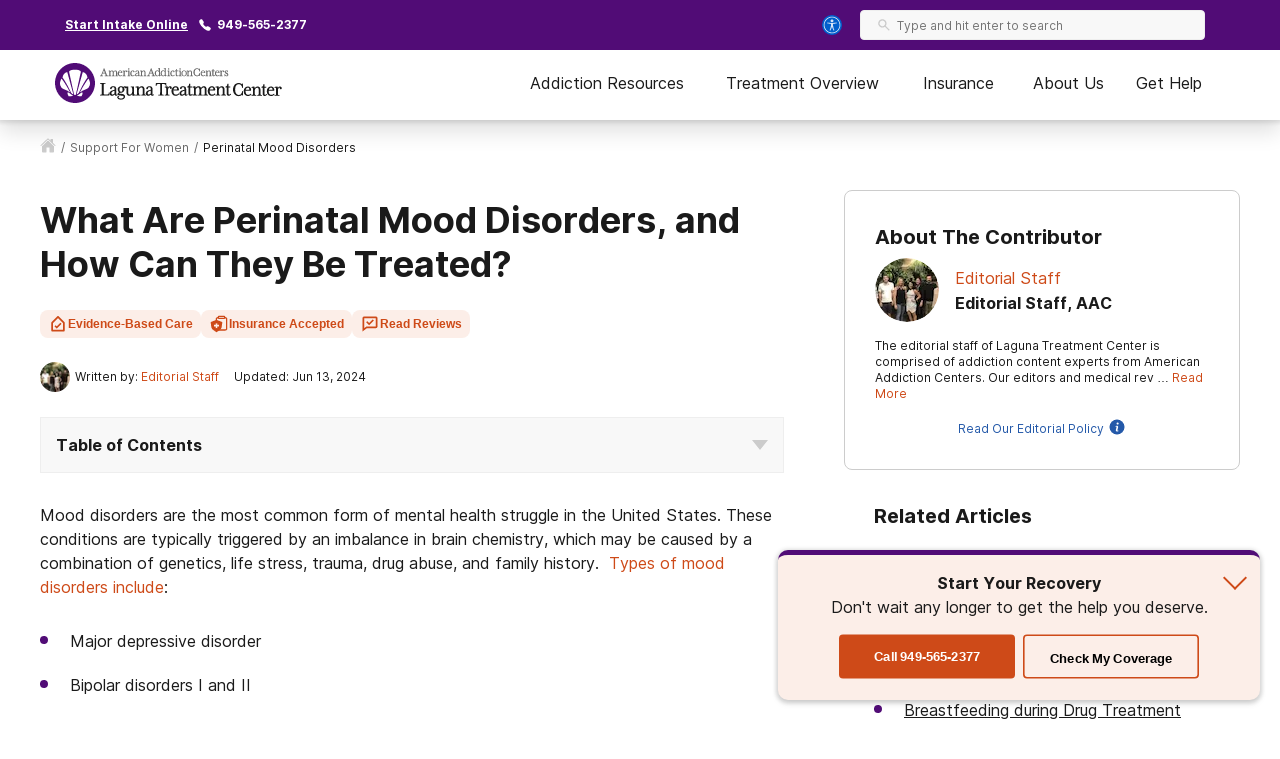

--- FILE ---
content_type: text/html; charset=utf-8
request_url: https://lagunatreatment.com/support-for-women/perinatal-mood-disorders/
body_size: 47958
content:
<!DOCTYPE html><html lang="en"><head><meta charSet="utf-8"/><meta name="viewport" content="width=device-width"/><title>What Are Perinatal Mood Disorders &amp; How Can They Be Treated?</title><meta name="description" content="Learn about perinatal mood disorders and how they affect new parents, including depression, anxiety, bipolar disorder, and in other ways."/><meta name="robots" content="index, follow, max-snippet:-1, max-image-preview:large, max-video-preview:-1"/><link rel="canonical" href="https://lagunatreatment.com/support-for-women/perinatal-mood-disorders/"/><meta property="og:locale" content="en_US"/><meta property="og:type" content="article"/><meta property="og:title" content="What Are Perinatal Mood Disorders &amp; How Can They Be Treated?"/><meta property="og:description" content="Learn about perinatal mood disorders and how they affect new parents, including depression, anxiety, bipolar disorder, and in other ways."/><meta property="og:url" content="https://lagunatreatment.com/support-for-women/perinatal-mood-disorders/"/><meta property="og:site_name" content="Laguna Treatment Center"/><meta property="article:modified_time" content="2024-06-13T16:19:40+00:00"/><meta property="og:image" content="https://lagunatreatment.com/wp-content/uploads/2017/07/college_girl.jpg"/><meta name="twitter:card" content="summary_large_image"/><meta name="twitter:label1" content="Est. reading time"/><meta name="twitter:data1" content="8 minutes"/><script type="application/ld+json" class="yoast-schema-graph">{"@context":"https://schema.org","@graph":[{"@type":"WebPage","@id":"https://lagunatreatment.com/support-for-women/perinatal-mood-disorders/","url":"https://lagunatreatment.com/support-for-women/perinatal-mood-disorders/","name":"What Are Perinatal Mood Disorders & How Can They Be Treated?","isPartOf":{"@id":"https://lagunatreatment.com/#website"},"datePublished":"2024-06-13T16:19:40+00:00","description":"Learn about perinatal mood disorders and how they affect new parents, including depression, anxiety, bipolar disorder, and in other ways.","breadcrumb":{"@id":"https://lagunatreatment.com/support-for-women/perinatal-mood-disorders/#breadcrumb"},"inLanguage":"en-US","potentialAction":[{"@type":"ReadAction","target":["https://lagunatreatment.com/support-for-women/perinatal-mood-disorders/"]}]},{"@type":"BreadcrumbList","@id":"https://lagunatreatment.com/support-for-women/perinatal-mood-disorders/#breadcrumb","itemListElement":[{"@type":"ListItem","position":1,"name":"Home","item":"https://lagunatreatment.com/"},{"@type":"ListItem","position":2,"name":"Substance Use Recovery &#038; Treatment for Women","item":"https://lagunatreatment.com/support-for-women/"},{"@type":"ListItem","position":3,"name":"What Are Perinatal Mood Disorders, and How Can They Be Treated?"}]},{"@type":"WebSite","@id":"https://lagunatreatment.com/#website","url":"https://lagunatreatment.com/","name":"Laguna Treatment Center","description":"","publisher":{"@id":"https://lagunatreatment.com/#organization"},"potentialAction":[{"@type":"SearchAction","target":{"@type":"EntryPoint","urlTemplate":"https://lagunatreatment.com/?s={search_term_string}"},"query-input":"required name=search_term_string"}],"inLanguage":"en-US"},{"@type":"Organization","@id":"https://lagunatreatment.com/#organization","name":"Laguna Treatment Center","url":"https://lagunatreatment.com/","logo":{"@type":"ImageObject","inLanguage":"en-US","@id":"https://lagunatreatment.com/#/schema/logo/image/","url":"https://lagunatreatment.com/wp-content/uploads/2015/06/laguna_logo.png","contentUrl":"https://lagunatreatment.com/wp-content/uploads/2015/06/laguna_logo.png","width":408,"height":168,"caption":"Laguna Treatment Center"},"image":{"@id":"https://lagunatreatment.com/#/schema/logo/image/"}}]}</script><script class="page-schema" type="application/ld+json">{"@context":"https://schema.org/","@type":"MedicalWebPage","dateModified":"2024-06-13","author":{"@context":"http://schema.org","@type":"Person","url":"https://lagunatreatment.com/contributors/editorial-staff/","image":"https://admin.lagunatreatment.com/wp-content/uploads/2019/06/Content-150x150.jpg","name":"Editorial Staff","description":"The editorial staff of Laguna Treatment Center is comprised of addiction content experts from American Addiction Centers. Our editors and medical reviewers have over a decade of cumulative experience in medical content editing and have reviewed thousands of pages for accuracy and relevance. Our reviewers consistently monitor the latest research from SAMHSA, NIDA, and other reputable sources to provide our readers the most accurate content on the web. &nbsp; &nbsp; &nbsp; The AAC editorial staff includes:  \tAmanda Lautieri, Senior Web Content Editor  \tScot Thomas, M.D., Senior Medical Editor  \tRyan Kelley, NREMT, Medical Editor  \tSophie Stein, A.P.R.N., Clinical Editor  \tNitara Osbourne, Content Specialist  \tKristina Ackermann, Director of Content","jobTitle":"Editorial Staff, AAC","worksFor":{"@type":"MedicalOrganization","name":"American Addiction Centers"}}}</script><meta name="next-head-count" content="19"/><meta charSet="UTF-8"/><meta http-equiv="X-UA-Compatible" content="IE=edge"/><meta name="format-detection" content="telephone=no"/><meta name="theme-color" content="#510C76"/><meta name="mobile-web-app-capable" content="yes"/><link rel="icon" href="/static/logos/lagunatreatment-favicon.ico" type="image/x-icon"/><link href="https://cdn.callrail.com" rel="preconnect" crossorigin="true"/><link href="https://www.googletagmanager.com" rel="preconnect" crossorigin="true"/><link href="https://cdn.jsdelivr.net" rel="preconnect" crossorigin="true"/><link href="https://www.google-analytics.com" rel="preconnect" crossorigin="true"/><link href="https://ariane.abtasty.com/" rel="preconnect" crossorigin="true"/><link rel="preload" as="font" href="/static/fonts/inter-regular.woff2" type="font/woff2" crossorigin="anonymous"/><link rel="preload" as="font" href="/static/fonts/inter-bold.woff2" type="font/woff2" crossorigin="anonymous"/><style>
	/* latin */
	@font-face {
		font-family: 'Inter';
		font-style: normal;
		font-weight: normal;
		font-display: swap;
		src: local('Inter Regular'), local('Inter-Regular'),
			url('/static/fonts/inter-regular.woff2') format('woff2'), /* Chrome 26+, Opera 23+, Firefox 39+ */
			url('/static/fonts/inter-regular.woff') format('woff'); /* Chrome 6+, Firefox 3.6+, IE 9+, Safari 5.1+ */
	}
	/* latin */
	@font-face {
		font-family: 'Inter';
		font-style: normal;
		font-weight: bold;
		font-display: swap;
		src: local('Inter Heavy'), local('Inter-Heavy'),
			url('/static/fonts/inter-bold.woff2') format('woff2'), /* Chrome 26+, Opera 23+, Firefox 39+ */
			url('/static/fonts/inter-bold.woff') format('woff'); /* Chrome 6+, Firefox 3.6+, IE 9+, Safari 5.1+ */
	}

	* {
		margin: 0;
		padding: 0;
		box-sizing: border-box;
		-webkit-box-sizing: border-box;
	}
	:root {
		--black: #1a1a1a;
		--white: #ffffff;

		--success: #49a147;
		--warning: #ffad0d;
		--error: #e35141;

		--box-shadow: 0px 1px 4px 2px rgba(0, 0, 0, 0.12), 0px 3px 7px rgba(0, 0, 0, 0.12);

		--primary-100: #EAE2EF;
		--primary-200: #A886BB;
		--primary-300: #510C76;
		--primary-400: #400863;
		--primary: var(--primary-300);
		--primary-color-opacity: rgba(81, 12, 118, 0.05);

		--brand-100: #EAE2EF;
		--brand-200: #A886BB;
		--brand-300: #510C76;
		--brand-400: #400863;
		--brand: var(--brand-300);
		--brand-color-opacity: rgba(81, 12, 118, 0.05);

		--secondary: #FCF7F3;

		--interactive-100: #FCEEE8;
		--interactive-200: #F7CCBC;
		--interactive-300:#CE4A18;
		--interactive-400:#C23A11;
		--interactive: var(--interactive-300);

		--gray-100: #f8f8f8;
		--gray-200: #eeeeee;
		--gray-300: #cccccc;
		--gray-400: #6a6a6a;
		--gray-500: #1a1a1a;
		--gray: var(--gray-300);

		/* --title-font isn't really used as it's the same as --copy-font, only included to be consistent with cross sites variables */
		--title-font: Inter, -apple-system, BlinkMacSystemFont, Segoe UI, Roboto, Oxygen-Sans, Ubuntu, Cantarell, Helvetica Neue, sans-serif;
		--copy-font: Inter, -apple-system, BlinkMacSystemFont, Segoe UI, Roboto, Oxygen-Sans, Ubuntu, Cantarell, Helvetica Neue, sans-serif;

		--font-base: 16px;
		--font-base-height: 24px;

		--transition-duration: 0.4s;

		--breakpoint: 776px;
		--breakpoint-mobile: 420px;
		--breakpoint-desktop: 1200px;
	}
	html, body {
		color: var(--gray-500);
		font-family: var(--copy-font);
		font-size: var(--font-base);
	}
	html {
		height: 100%;
		width: 100%;
		-webkit-font-smoothing: subpixel-antialiased;
		overflow-x: hidden;
	}

	b, strong, .font-weight-bold {
		font-weight: bold;
	}

	h1, h2, h3, h4 {
		font-weight: bold;
		margin: 0 0 24px 0;
	}
	h1, .text-4xl {
		font-size: 36px;
		line-height: 44px;
	}
	h2, .text-3xl {
		font-size: 30px;
		line-height: 40px;
	}
	h3, .text-2xl {
		font-size: 24px;
		line-height: 32px;
	}
	h4, .text-xl {
		font-size: 20px;
		line-height: 32px;
	}
	.text-lg {
		font-size: 18px;
		line-height: 28px;
	}
	.text-base {
		font-size: var(--font-base);
		line-height: var(--font-base-height);
	}
	.text-sm {
		font-size: 14px;
		line-height: 20px;
	}
	.text-xs {
		font-size: 12px;
		line-height: 16px;
	}
	.text-xxs {
		font-size: 10px;
		line-height: 16px;
	}

	p {
		font-size: var(--font-base);
		line-height: var(--font-base-height);
		margin: 0 0 30px;
	}

	a {
		text-decoration: none;
		outline: none;
		color: var(--interactive);
		transition: color var(--transition-duration) ease;
		cursor: pointer;
	}
	a:hover {
		color: var(--interactive-400);
		text-decoration: underline;
	}

	sup, sub {
		vertical-align: baseline;
		position: relative;
		top: -6px;
	}
	sub {
		top: 6px;
	}

	/* For disabling scroll while mobile nav is opened */
	.overflow-hidden {
		overflow: hidden;
	}

	.no-text-transform {
		text-transform: none;
	}

	.post-title {
		text-align: left;
		margin: 15px 0;
	}

	img {
		max-width: 100%;
		height: auto;
		border: none;
	}

	button a {
		text-decoration: none;
		font-family: var(--copy-font);
		margin: 15px 0;
		color: inherit;
	}
	button a:hover {
		color: inherit;
		text-decoration: none;
	}
	input, textarea {
		font-family: var(--copy-font);
		padding: 5px 10px;
		border: 1px solid var(--gray-400);
		display: block;
	}
	label {
		display: inline-block;
		padding-bottom: 5px;
	}

	iframe {
		max-width: 100%;
	}

	/* List Styles */
	ul.global-styles,
	ol.global-styles,
	.main-content ul,
	.main-content ol {
		font-size: var(--font-base);
		line-height: var(--font-base-height);
		margin-bottom: 26px;
		position: relative;
		z-index: 1;
	}
	ul.global-styles,
	.main-content ul {
		list-style-type: none;
	}
	ol.global-styles,
	.main-content ol {
		counter-reset: counterName;
	}
	/* :not(.breadcrumbs__li) to avoid inheritence into CL styles */
	ul.global-styles li,
	ol.global-styles li,
	.main-content ul li:not(.breadcrumbs__li),
	.main-content ol li:not(.breadcrumbs__li) {
		padding-left: 30px;
		padding-bottom: 10px;
	}
	ul.global-styles li:last-child,
	ol.global-styles li:last-child,
	.main-content ul li:last-child,
	.main-content ol li:last-child {
		padding-bottom: 0 !important;
		margin-bottom: 0 !important;
	}
	ul.global-styles li,
	.main-content ul li:not(.breadcrumbs__li) {
		position: relative;
	}
	ol.global-styles li,
	.main-content ol li:not(.breadcrumbs__li) {
		position: relative;
		list-style: none;
	}

	ul.global-styles li:before,
	.main-content ul li:before {
		background: var(--primary);
		content: "";
		position: absolute;
		width: 8px;
		height: 8px;
		left: 0;
		top: 7px;
		border-radius: 50%;
	}
	ol.global-styles li:before,
	.main-content ol > li:before {
		color: var(--primary);
		content: counter(counterName, decimal) '.';
		counter-increment: counterName;
		display: inline-block;
		font-family: var(--copy-font);
		font-size: 100%;
		font-weight: normal;
		line-height: 1;
		min-width: 35px;
		vertical-align: baseline;
		position: absolute;
		top: 5px;
		left: 0px;
	}

	@media screen and (min-width: 992px) {
		ul.global-styles li,
		ol.global-styles li,
		.main-content ul li:not(.breadcrumbs__li),
		.main-content ol li:not(.breadcrumbs__li) {
			padding-bottom: 20px;
		}
	}
	.slick-dots .dots {
		margin-bottom: 0;
	}
	.slick-dots .dots li {
		padding: 0 !important;
	}
	.slick-dots .dots li:before {
		display: none;
	}

	/* ReviewCard aac component */
	.review-rating ul {
		margin-bottom: 0;
	}
	/* List Styles - END */

	hr {
		border: 0;
		border-top: 1px solid var(--gray-200);
		margin: 30px 0;
	}

	/* fix for empty p tags breaking styles */
	p:empty {
		display: none;
	}

	/* columns shortcode styles */
	.c-columns {
		margin-bottom: 25px;
		column-gap: 40px;
	}
	.c-columns li {
		display: inline-block;
		width: 100%;
	}
	@media screen and (min-width: 992px) {
		.c-columns--2 {
			column-count: 2;
		}
		.c-columns--3 {
			column-count: 3;
		}
		.c-columns--4 {
			column-count: 4;
		}
	}

	/* Card Styles */
	.card {
		background: var(--white);
		border-radius: 10px;
		border: 1px solid #ddd;
		padding: 30px;
	}
	.card ul {
		padding-left: 30px;
		width: 100%;
		max-width: 300px;
	}
	.card li {
		text-align: left;
		position: relative;
		padding: 0 0 8px 18px;
	}
	.card li:before {
		content: "";
		position: absolute;
		width: 8px;
		height: 8px;
		background: var(--primary);
		left: 0;
		top: 10px;
		border-radius: 50%;
	}
	.card__title {
		color: var(--primary);
		margin-bottom: 5px;
	}
	/* Card Styles - END */

	/* Button Styles - Content/PO still use global styles in content */
	button {
		font-size: var(--font-base);
		line-height: var(--font-base-height);
		text-align: center;
		padding: 15px 5px;
	}
	.button {
		background: var(--interactive);
		border: none;
		border-radius: 5px;
		box-shadow: var(--box-shadow);
		color: var(--white);
		cursor: pointer;
		display: inline-block;
		font-size: var(--font-base);
		line-height: var(--font-base-height);
		font-weight: bold;
		padding: 15px;
		min-height: 55px;
		min-width: 220px;
		text-align: center;
		text-decoration: none;
	}
	.button:hover {
		background: var(--interactive-400);
		text-decoration: none;
	}
	.button.outline {
		background: transparent;
		box-shadow: inset 0 0 0 2px var(--interactive);
		color: var(--black);
	}
	.button.outline:hover {
		background: var(--interactive-100);
		color: var(--black);
	}
	/* Button Styles - END */

	/* Two Column Grid Layout */
	.two-column-container {
		display: grid;
		grid-template-columns: 100%;
		margin: 30px 0;
	}
	@media screen and (min-width: 992px) {
		.two-column-container {
			column-gap: 5%;
			grid-template-columns: 62% 33%;
		}
	}

	#wordpress-content {
		word-break: break-word;
	}

	#nprogress {
		pointer-events: none;
	}
	#nprogress .bar {
		background: var(--primary);
		position: fixed;
		z-index: 55;
		top: 0;
		left: 0;
		width: 100%;
		height: 2px;
	}
	/* Fancy blur effect */
	#nprogress .peg {
		display: block;
		position: absolute;
		right: 0px;
		width: 100px;
		height: 100%;
		box-shadow: 0 0 10px var(--primary), 0 0 5px var(--primary);
		opacity: 1;
		-webkit-transform: rotate(3deg) translate(0px, -4px);
		-ms-transform: rotate(3deg) translate(0px, -4px);
		transform: rotate(3deg) translate(0px, -4px);
	}
	/* Remove these to get rid of the spinner */
	#nprogress .spinner {
		display: block;
		position: fixed;
		z-index: 55;
		top: 15px;
		right: 15px;
	}
	#nprogress .spinner-icon {
		width: 18px;
		height: 18px;
		box-sizing: border-box;
		border: solid 2px transparent;
		border-top-color: var(--primary);
		border-left-color: var(--primary);
		border-radius: 50%;
		-webkit-animation: nprogress-spinner 400ms linear infinite;
		animation: nprogress-spinner 400ms linear infinite;
	}
	.nprogress-custom-parent {
		overflow: hidden;
		position: relative;
	}
	.nprogress-custom-parent #nprogress .spinner,
	.nprogress-custom-parent #nprogress .bar {
		position: absolute;
	}

	@-webkit-keyframes nprogress-spinner {
		0% {
			-webkit-transform: rotate(0deg);
		}
		100% {
			-webkit-transform: rotate(360deg);
		}
	}
	@keyframes nprogress-spinner {
		0% {
			transform: rotate(0deg);
		}
		100% {
			transform: rotate(360deg);
		}
	}
	/* NEXT Progress Bar Styles - END */

	/* Iframe styles - wistia */
	.wistia_responsive_wrapper p {
		height: 100%;
	}

	/* WP Styles */
	img.aligncenter {
		display: flex;
		margin: 0 auto 20px;
	}
	img.alignleft {
		display: flex;
		margin: 0 auto 20px;
	}
	img.alignright {
		display: flex;
		margin: 0 auto 20px;
	}

	.wp-caption.aligncenter {
		margin: 0 auto 20px;
		text-align: center;
	}
	.wp-caption.alignleft {
		margin: 0 auto 20px;
		text-align: center;
	}
	.wp-caption.alignright {
		margin: 0 auto 20px;
		text-align: center;
	}

	@media screen and (min-width: 992px) {
		img.alignleft {
			float: left;
			margin: 0 20px 20px 0;
		}
		img.alignright {
			float: right;
			margin: 0 0 20px 20px;
		}
		.wp-caption.alignleft {
			float: left;
			margin: 0 20px 20px 0;
			text-align: left;
		}
		.wp-caption.alignright {
			float: right;
			margin: 0 0 20px 20px;
			text-align: right;
		}
	}


	/* Style Overrides specific to the Simple Sitemap Plugin, if we ever remove the plugin we can remove these styles as well */
	.simple-sitemap-wrap .sitemap-item.page_item{
		padding-bottom: 16px;
	}
	.simple-sitemap-wrap .children {
		margin-bottom: 0;
	}
	.simple-sitemap-wrap .page_item_has_children .children {
		margin-top: 16px;
	}
	.simple-sitemap-wrap .page_item_has_children .children li:last-child {
		padding-bottom: 0;
	}

	/* WP Styles - END */
</style><noscript data-n-css=""></noscript><script defer="" nomodule="" src="/_next/static/chunks/polyfills-42372ed130431b0a.js"></script><script defer="" src="/_next/static/chunks/4446-97cafd84afd09798.js"></script><script defer="" src="/_next/static/chunks/7536-fe26ed6638a4eb2a.js"></script><script defer="" src="/_next/static/chunks/5729-2c9353bf52a1501c.js"></script><script defer="" src="/_next/static/chunks/1716.d92681687400b749.js"></script><script defer="" src="/_next/static/chunks/5785-832f93fd2aa2c475.js"></script><script defer="" src="/_next/static/chunks/9577-836e53855495c877.js"></script><script defer="" src="/_next/static/chunks/1093-d25138583e510eea.js"></script><script defer="" src="/_next/static/chunks/7866-703abdccc91fba5c.js"></script><script defer="" src="/_next/static/chunks/2996-b4705b6a0a3e1735.js"></script><script defer="" src="/_next/static/chunks/9693-559ad6443091fd15.js"></script><script defer="" src="/_next/static/chunks/3941.efcbadf5c4b9144b.js"></script><script defer="" src="/_next/static/chunks/8030.7728ba05d9226668.js"></script><script defer="" src="/_next/static/chunks/1474.77fac2e3eb08d3b7.js"></script><script defer="" src="/_next/static/chunks/1105-7e93edd6f3a77425.js"></script><script defer="" src="/_next/static/chunks/5381.9712bf41b122d03f.js"></script><script src="/_next/static/chunks/webpack-35658c3d3939803a.js" defer=""></script><script src="/_next/static/chunks/framework-840cff9d6bb95703.js" defer=""></script><script src="/_next/static/chunks/main-8ad06028b1c92530.js" defer=""></script><script src="/_next/static/chunks/pages/_app-3e3bf1f2abd12fb7.js" defer=""></script><script src="/_next/static/chunks/980-a750d553e612038e.js" defer=""></script><script src="/_next/static/chunks/8614-99d59413212beb2c.js" defer=""></script><script src="/_next/static/chunks/1666-63907d31fbc0857d.js" defer=""></script><script src="/_next/static/chunks/6337-f6bcdeca4b937574.js" defer=""></script><script src="/_next/static/chunks/5690-191dc749eaec3ea5.js" defer=""></script><script src="/_next/static/chunks/7154-b2ebac2c6195a427.js" defer=""></script><script src="/_next/static/chunks/4743-9dcf53e30758b8df.js" defer=""></script><script src="/_next/static/chunks/pages/%5B...pathname%5D-a1e273d09d5e3580.js" defer=""></script><script src="/_next/static/yG8sUdabq_gk6q6CbnaqF/_buildManifest.js" defer=""></script><script src="/_next/static/yG8sUdabq_gk6q6CbnaqF/_ssgManifest.js" defer=""></script><style id="__jsx-ff985dc44b317da6">.userway.jsx-ff985dc44b317da6{background:var(--focus,#005fcc);width:32px;height:32px;-webkit-border-radius:100%;-moz-border-radius:100%;border-radius:100%;display:-webkit-box;display:-webkit-flex;display:-moz-box;display:-ms-flexbox;display:flex;-webkit-box-align:center;-webkit-align-items:center;-moz-box-align:center;-ms-flex-align:center;align-items:center;-webkit-box-pack:center;-webkit-justify-content:center;-moz-box-pack:center;-ms-flex-pack:center;justify-content:center;cursor:pointer}</style><style id="__jsx-1615187143">.search__input-wrapper.jsx-1615187143,.search__input.jsx-1615187143{height:56px}.search__input-wrapper.jsx-1615187143{background-color:var(--gray-100);border:1px solid var(--gray-200);-webkit-border-radius:4px;-moz-border-radius:4px;border-radius:4px;display:-webkit-box;display:-webkit-flex;display:-moz-box;display:-ms-flexbox;display:flex;-webkit-box-align:center;-webkit-align-items:center;-moz-box-align:center;-ms-flex-align:center;align-items:center;-webkit-box-pack:justify;-webkit-justify-content:space-between;-moz-box-pack:justify;-ms-flex-pack:justify;justify-content:space-between;width:100%;overflow:hidden}.search__input.jsx-1615187143:focus{outline:none}.search__input-icon.jsx-1615187143{background-color:inherit;padding:0 0 0 16px;margin:0;display:-webkit-box;display:-webkit-flex;display:-moz-box;display:-ms-flexbox;display:flex;-webkit-box-align:center;-webkit-align-items:center;-moz-box-align:center;-ms-flex-align:center;align-items:center}.search__input-icon.jsx-1615187143 svg{width:20px;height:20px}.search__input.jsx-1615187143{color:var(--black);background-color:inherit;border:0;width:100%;padding:16px 16px 16px 10px}.search__menu-results.jsx-1615187143{list-style-type:none;position:absolute;background-color:#fff;-webkit-box-shadow:0px 1px 8px 3px rgba(0, 0, 0, 0.08), 0px 16px 28px -1px rgba(0, 0, 0, 0.18);-moz-box-shadow:0px 1px 8px 3px rgba(0, 0, 0, 0.08), 0px 16px 28px -1px rgba(0, 0, 0, 0.18);box-shadow:0px 1px 8px 3px rgba(0, 0, 0, 0.08), 0px 16px 28px -1px rgba(0, 0, 0, 0.18);max-height:250px;overflow-y:auto;width:100%;margin:0;padding:0}@media screen and (min-width:992px){.search__menu-results.jsx-1615187143{max-height:350px;max-width:600px}}.search__menu-results.jsx-1615187143 li.jsx-1615187143{display:block;padding:12px 16px}.search__menu-results.jsx-1615187143 li.jsx-1615187143:hover{background-color:var(--gray-100)}.search__menu-results.jsx-1615187143 li.jsx-1615187143 a.jsx-1615187143{color:var(--black);font-weight:normal}</style><style id="__jsx-3869548954">.search__wrapper.jsx-3869548954{width:100%;position:relative;z-index:1}</style><style id="__jsx-2296809254">@media screen and (min-width:992px){.search--main-nav.jsx-2296809254 .search__wrapper{min-width:345px}.search--main-nav.jsx-2296809254 .search__wrapper .search__input-wrapper,.search--main-nav.jsx-2296809254 .search__wrapper .search__input{height:30px}.search--main-nav.jsx-2296809254 .search__input-wrapper .search__input-icon svg{width:14px;height:14px}.search--main-nav.jsx-2296809254 .search__input-wrapper .search__input{padding:6px}}</style><style id="__jsx-1059910858">div.jsx-1059910858{display:none}@media screen and (min-width:992px){div.jsx-1059910858{display:block}}</style><style id="__jsx-4016410035">.utility-nav.jsx-4016410035{background-color:var(--primary);color:#fff;padding:10px 0;font-weight:bold}.utility-nav__container.jsx-4016410035{max-width:1200px;margin:0 auto;font-weight:bold;display:-webkit-box;display:-webkit-flex;display:-moz-box;display:-ms-flexbox;display:flex;-webkit-box-align:center;-webkit-align-items:center;-moz-box-align:center;-ms-flex-align:center;align-items:center;padding:0 15px;-webkit-box-pack:center;-webkit-justify-content:center;-moz-box-pack:center;-ms-flex-pack:center;justify-content:center}.utility-nav.jsx-4016410035 .utility-nav__text.jsx-4016410035{margin-right:10px}.utility-nav.jsx-4016410035 .utility-nav__link{color:#fff;margin-right:10px}.utility-nav__left.jsx-4016410035{display:-webkit-box;display:-webkit-flex;display:-moz-box;display:-ms-flexbox;display:flex;-webkit-box-align:center;-webkit-align-items:center;-moz-box-align:center;-ms-flex-align:center;align-items:center;-webkit-box-pack:center;-webkit-justify-content:center;-moz-box-pack:center;-ms-flex-pack:center;justify-content:center}.utility-nav__left.jsx-4016410035 .utility-nav__link{text-decoration:underline}.utility-nav__left.jsx-4016410035 .utility-nav__link:hover{text-decoration:none}.utility-nav__right-wrapper.jsx-4016410035{display:-webkit-box;display:-webkit-flex;display:-moz-box;display:-ms-flexbox;display:flex;-webkit-box-align:center;-webkit-align-items:center;-moz-box-align:center;-ms-flex-align:center;align-items:center;-webkit-box-pack:center;-webkit-justify-content:center;-moz-box-pack:center;-ms-flex-pack:center;justify-content:center}.utility-nav__search.jsx-4016410035{padding-left:14px;padding-right:20px}@media screen and (min-width:992px){.utility-nav__container.jsx-4016410035{-webkit-box-pack:justify;-webkit-justify-content:space-between;-moz-box-pack:justify;-ms-flex-pack:justify;justify-content:space-between}.utility-nav__left.jsx-4016410035{-webkit-box-pack:start;-webkit-justify-content:flex-start;-moz-box-pack:start;-ms-flex-pack:start;justify-content:flex-start}}</style><style id="__jsx-1205381682">.mobile-search.jsx-1205381682{display:-webkit-box;display:-webkit-flex;display:-moz-box;display:-ms-flexbox;display:flex;-webkit-box-align:center;-webkit-align-items:center;-moz-box-align:center;-ms-flex-align:center;align-items:center;cursor:pointer}.mobile-search__icon.jsx-1205381682{display:-webkit-box;display:-webkit-flex;display:-moz-box;display:-ms-flexbox;display:flex;-webkit-box-align:center;-webkit-align-items:center;-moz-box-align:center;-ms-flex-align:center;align-items:center}.mobile-search__menu.jsx-1205381682{background:#fff;border-bottom:1px solid var(--gray-200);position:absolute;top:70px;left:0;right:0;width:100%;height:85px;padding:15px;-webkit-transition:-webkit-transform.2s ease-in;-moz-transition:-moz-transform.2s ease-in;-o-transition:-o-transform.2s ease-in;transition:-webkit-transform.2s ease-in;transition:-moz-transform.2s ease-in;transition:-o-transform.2s ease-in;transition:transform.2s ease-in;opacity:0;visibility:hidden}.mobile-search__menu.show.jsx-1205381682{opacity:1;visibility:visible}.mobile-search__menu.jsx-1205381682 .search__container,.mobile-search__menu.jsx-1205381682 .search__input{height:56px;-webkit-border-radius:8px;-moz-border-radius:8px;border-radius:8px}</style><style id="__jsx-896253892">.nav--mobile.jsx-896253892{height:100%;display:-webkit-box;display:-webkit-flex;display:-moz-box;display:-ms-flexbox;display:flex;-webkit-box-align:center;-webkit-align-items:center;-moz-box-align:center;-ms-flex-align:center;align-items:center}@media screen and (min-width:992px){.nav--mobile.jsx-896253892{display:none}}.mobile-nav__container.jsx-896253892{display:-webkit-box;display:-webkit-flex;display:-moz-box;display:-ms-flexbox;display:flex;-webkit-box-pack:justify;-webkit-justify-content:space-between;-moz-box-pack:justify;-ms-flex-pack:justify;justify-content:space-between;-webkit-box-align:center;-webkit-align-items:center;-moz-box-align:center;-ms-flex-align:center;align-items:center;padding:0 0 0 15px}.mobile-nav__menu.jsx-896253892{display:-webkit-box;display:-webkit-flex;display:-moz-box;display:-ms-flexbox;display:flex;min-width:30px}.mobile-nav__slideout.jsx-896253892{overflow-y:auto;background-color:#fff;-webkit-transition:-webkit-transform.2s ease-in;-moz-transition:-moz-transform.2s ease-in;-o-transition:-o-transform.2s ease-in;transition:-webkit-transform.2s ease-in;transition:-moz-transform.2s ease-in;transition:-o-transform.2s ease-in;transition:transform.2s ease-in;-webkit-transform:translatex(100%);-moz-transform:translatex(100%);-ms-transform:translatex(100%);-o-transform:translatex(100%);transform:translatex(100%);position:fixed;bottom:0;left:0;right:0;width:100%;z-index:30;overflow-x:hidden;-webkit-box-shadow:0px 1px 8px 3px rgba(0, 0, 0, 0.08), 0px 16px 28px -1px rgba(0, 0, 0, 0.18);-moz-box-shadow:0px 1px 8px 3px rgba(0, 0, 0, 0.08), 0px 16px 28px -1px rgba(0, 0, 0, 0.18);box-shadow:0px 1px 8px 3px rgba(0, 0, 0, 0.08), 0px 16px 28px -1px rgba(0, 0, 0, 0.18)}.mobile-nav__slideout.show.jsx-896253892{-webkit-transform:translatex(0);-moz-transform:translatex(0);-ms-transform:translatex(0);-o-transform:translatex(0);transform:translatex(0)}</style><style id="__jsx-2155819670">.button.jsx-2155819670{width:100%;max-width:540px}.button.jsx-2155819670:hover{background:var(--interactive-400);text-decoration:none}.button.outline.jsx-2155819670{background:transparent;-webkit-box-shadow:inset 0 0 0 2px var(--interactive);-moz-box-shadow:inset 0 0 0 2px var(--interactive);box-shadow:inset 0 0 0 2px var(--interactive);color:var(--black)}.button.outline.jsx-2155819670:hover,.button.outline.outline--dark-bg.jsx-2155819670:hover{background:var(--interactive-100);color:var(--black)}.button.outline.outline--dark-bg.jsx-2155819670{color:var(--white)}@media screen and (min-width:992px){.button.jsx-2155819670{width:unset}}</style><style id="__jsx-3828518817">img.jsx-3828518817{display:inline-block;max-width:100%;vertical-align:top;-webkit-background-size:cover;-moz-background-size:cover;-o-background-size:cover;background-size:cover;-o-object-fit:cover;object-fit:cover}div.jsx-3828518817{-webkit-background-size:cover;-moz-background-size:cover;-o-background-size:cover;background-size:cover;background-repeat:no-repeat;background-image: url([data-uri]);
background-position: 50%;width:auto;height:auto}</style><style id="__jsx-1122997224">div.jsx-1122997224{display:-webkit-box;display:-webkit-flex;display:-moz-box;display:-ms-flexbox;display:flex;-webkit-box-orient:vertical;-webkit-box-direction:normal;-webkit-flex-flow:column nowrap;-moz-box-orient:vertical;-moz-box-direction:normal;-ms-flex-flow:column nowrap;flex-flow:column nowrap;-webkit-box-align:center;-webkit-align-items:center;-moz-box-align:center;-ms-flex-align:center;align-items:center;-webkit-box-pack:center;-webkit-justify-content:center;-moz-box-pack:center;-ms-flex-pack:center;justify-content:center;padding:0 8px;height:320px;width:90%;margin:20px auto;background-position:25%25%}@media screen and (min-width:992px){div.jsx-1122997224{width:250px;min-width:250px;height:auto;margin:5px;background-position:50%50%}}</style><style id="__jsx-4ca77494450ea33">.nav-cta__text.jsx-4ca77494450ea33{color:#fff;font-weight:bold;margin-bottom:15px;text-align:center}</style><style id="__jsx-2d575c222acb5b2e">.desktop-nav__sub-navs.jsx-2d575c222acb5b2e{list-style-type:none;padding:30px 30px 10px 30px;margin:0;display:-webkit-box;display:-webkit-flex;display:-moz-box;display:-ms-flexbox;display:flex;-webkit-box-orient:horizontal;-webkit-box-direction:normal;-webkit-flex-flow:row wrap;-moz-box-orient:horizontal;-moz-box-direction:normal;-ms-flex-flow:row wrap;flex-flow:row wrap;background-color:var(--primary-500)}.desktop-nav__sub-navs-li.jsx-2d575c222acb5b2e{width:-webkit-calc(100%/3);width:-moz-calc(100%/3);width:calc(100%/3);margin-right:0;margin-bottom:25px}.desktop-nav__sub-navs-li.jsx-2d575c222acb5b2e:first-child{margin-bottom:25px;width:100%}.desktop-nav__sub-navs-li.desktop-nav__sub-navs-li-single.jsx-2d575c222acb5b2e{display:-webkit-box;display:-webkit-flex;display:-moz-box;display:-ms-flexbox;display:flex;width:100%;margin:0}.desktop-nav__sub-navs-li.desktop-nav__sub-navs-li-single a{color:var(--black);display:-webkit-box;display:-webkit-flex;display:-moz-box;display:-ms-flexbox;display:flex;font-size:var(--font-base);line-height:var(--font-base-height);font-weight:normal;text-decoration:none;margin-bottom:3px;margin-right:10px}.desktop-nav__sub-nav-title.jsx-2d575c222acb5b2e,.desktop-nav__sub-navs-li .desktop-nav__sub-nav-title-link{display:-webkit-box;display:-webkit-flex;display:-moz-box;display:-ms-flexbox;display:flex;font-size:var(--font-base);line-height:var(--font-base-height);font-weight:bold;margin-bottom:15px}.desktop-nav__sub-nav-title.jsx-2d575c222acb5b2e{color:var(--black);text-decoration:none}.desktop-nav__sub-nav-ul.jsx-2d575c222acb5b2e{list-style-type:none;margin:0;display:-webkit-box;display:-webkit-flex;display:-moz-box;display:-ms-flexbox;display:flex;-webkit-box-orient:horizontal;-webkit-box-direction:normal;-webkit-flex-flow:row wrap;-moz-box-orient:horizontal;-moz-box-direction:normal;-ms-flex-flow:row wrap;flex-flow:row wrap;background-color:var(--primary-500);padding:0;-webkit-box-align:start;-webkit-align-items:start;-moz-box-align:start;-ms-flex-align:start;align-items:start}.desktop-nav__sub-nav-ul.jsx-2d575c222acb5b2e li.jsx-2d575c222acb5b2e{display:-webkit-box;display:-webkit-flex;display:-moz-box;display:-ms-flexbox;display:flex;-webkit-flex-basis:280px;-ms-flex-preferred-size:280px;flex-basis:280px;padding:5px 10px 5px 0;margin-right:10px;border-bottom:1px solid var(--gray-200)}.desktop-nav__sub-nav-ul li a{color:var(--black);display:-webkit-box;display:-webkit-flex;display:-moz-box;display:-ms-flexbox;display:flex;font-size:var(--font-base);line-height:var(--font-base-height);font-weight:normal;text-decoration:none;margin-bottom:3px;margin-right:10px}</style><style id="__jsx-1995464153">.desktop-nav__dropdown.jsx-1995464153{background-color:#fff;-webkit-box-shadow:0px 1px 4px 2px rgba(0, 0, 0, 0.10), 0px 12px 20px rgba(0, 0, 0, 0.12);-moz-box-shadow:0px 1px 4px 2px rgba(0, 0, 0, 0.10), 0px 12px 20px rgba(0, 0, 0, 0.12);box-shadow:0px 1px 4px 2px rgba(0, 0, 0, 0.10), 0px 12px 20px rgba(0, 0, 0, 0.12);min-height:318px;max-height:80vh;overflow-y:auto;width:100%;-webkit-transition:all.15s ease-in;-moz-transition:all.15s ease-in;-o-transition:all.15s ease-in;transition:all.15s ease-in;opacity:0;position:absolute;top:100%;left:0;display:-webkit-box;display:-webkit-flex;display:-moz-box;display:-ms-flexbox;display:flex;-webkit-box-orient:horizontal;-webkit-box-direction:normal;-webkit-flex-flow:row nowrap;-moz-box-orient:horizontal;-moz-box-direction:normal;-ms-flex-flow:row nowrap;flex-flow:row nowrap;padding:5px;visibility:hidden}.desktop-nav__dropdown.show.jsx-1995464153{opacity:1;visibility:visible;z-index:30}.desktop-nav__dropdown-container.jsx-1995464153{padding:30px 30px 0 30px}.desktop-nav__dropdown-container .desktop-nav__visit-page{font-weight:bold;text-decoration:none;color:var(--interactive)}.desktop-nav__dropdown-container .desktop-nav__visit-page:hover{text-decoration:underline}.desktop-nav__dropdown-title.jsx-1995464153{font-weight:bold;color:var(--black);padding:0 0 10px;text-decoration:none}</style><style id="__jsx-1845208478">.desktop-nav__dropdown-li.jsx-1845208478{display:-webkit-box;display:-webkit-flex;display:-moz-box;display:-ms-flexbox;display:flex;-webkit-box-align:center;-webkit-align-items:center;-moz-box-align:center;-ms-flex-align:center;align-items:center;padding:0 15px;border-bottom:4px solid transparent}.desktop-nav__dropdown-li.jsx-1845208478:hover{border-bottom:4px solid var(--interactive);font-weight:bold}.desktop-nav__dropdown-li:hover .desktop-nav__dropdown,.desktop-nav__dropdown-li:hover .desktop-nav__dropdown-get-help{opacity:1;visibility:visible;z-index:30}.desktop-nav__dropdown-li .desktop-nav__dropdown-li-title::before{display:block;content:attr(title);font-weight:bold;height:0;overflow:hidden;visibility:hidden}.desktop-nav__dropdown-li .desktop-nav__dropdown-li-title{color:var(--black);cursor:pointer;text-decoration:none}</style><style id="__jsx-3205227724">.desktop-nav__dropdown-get-help.jsx-3205227724{background-color:#fff;-webkit-box-shadow:0px 1px 4px 2px rgba(0, 0, 0, 0.10), 0px 12px 20px rgba(0, 0, 0, 0.12);-moz-box-shadow:0px 1px 4px 2px rgba(0, 0, 0, 0.10), 0px 12px 20px rgba(0, 0, 0, 0.12);box-shadow:0px 1px 4px 2px rgba(0, 0, 0, 0.10), 0px 12px 20px rgba(0, 0, 0, 0.12);max-height:80vh;overflow-y:auto;width:100%;-webkit-transition:all.15s ease-in;-moz-transition:all.15s ease-in;-o-transition:all.15s ease-in;transition:all.15s ease-in;opacity:0;position:absolute;top:100%;left:0;display:-webkit-box;display:-webkit-flex;display:-moz-box;display:-ms-flexbox;display:flex;-webkit-box-orient:horizontal;-webkit-box-direction:normal;-webkit-flex-flow:row nowrap;-moz-box-orient:horizontal;-moz-box-direction:normal;-ms-flex-flow:row nowrap;flex-flow:row nowrap;padding:5px;visibility:hidden}.desktop-nav__dropdown-get-help.show.jsx-3205227724{opacity:1;visibility:visible;z-index:30}.desktop-nav__get-help-container.jsx-3205227724{width:100%;display:-webkit-box;display:-webkit-flex;display:-moz-box;display:-ms-flexbox;display:flex;padding:35px 20px 35px 20px}.desktop-nav__get-help-container.jsx-3205227724 .get-help__tile.jsx-3205227724{width:25%;text-align:center;position:relative}.desktop-nav__get-help-container.jsx-3205227724 .get-help__tile.jsx-3205227724 p.jsx-3205227724{padding:0 10px}.desktop-nav__get-help-container.jsx-3205227724 .get-help__tile.jsx-3205227724 .get-help__copy.jsx-3205227724{font-weight:normal}.desktop-nav__get-help-container.jsx-3205227724 .get-help__tile.jsx-3205227724 button{width:unset}header .desktop-nav__get-help-container .desktop-nav__get-help-link{display:block;font-weight:bold;color:var(--interactive);text-decoration:none}</style><style id="__jsx-3165178459">.nav--desktop.jsx-3165178459{display:none}@media screen and (min-width:992px){.nav--desktop.jsx-3165178459{padding:0 5px;display:-webkit-box;display:-webkit-flex;display:-moz-box;display:-ms-flexbox;display:flex;-webkit-box-pack:end;-webkit-justify-content:flex-end;-moz-box-pack:end;-ms-flex-pack:end;justify-content:flex-end;height:100%}}.desktop-nav__dropdown-ul.jsx-3165178459{list-style-type:none;padding:0;margin:0;display:-webkit-box;display:-webkit-flex;display:-moz-box;display:-ms-flexbox;display:flex;-webkit-box-pack:end;-webkit-justify-content:flex-end;-moz-box-pack:end;-ms-flex-pack:end;justify-content:flex-end}</style><style id="__jsx-3389484170">header.jsx-3389484170{background-color:#fff;-webkit-box-shadow:0px 1px 4px 2px rgba(0, 0, 0, 0.10), 0px 12px 20px rgba(0, 0, 0, 0.12);-moz-box-shadow:0px 1px 4px 2px rgba(0, 0, 0, 0.10), 0px 12px 20px rgba(0, 0, 0, 0.12);box-shadow:0px 1px 4px 2px rgba(0, 0, 0, 0.10), 0px 12px 20px rgba(0, 0, 0, 0.12);display:-webkit-box;display:-webkit-flex;display:-moz-box;display:-ms-flexbox;display:flex;-webkit-box-orient:vertical;-webkit-box-direction:normal;-webkit-flex-flow:column nowrap;-moz-box-orient:vertical;-moz-box-direction:normal;-ms-flex-flow:column nowrap;flex-flow:column nowrap;-webkit-box-pack:justify;-webkit-justify-content:space-between;-moz-box-pack:justify;-ms-flex-pack:justify;justify-content:space-between;position:-webkit-sticky;position:sticky;top:0;z-index:30}.header-section.jsx-3389484170{background-color:#fff;width:100%;min-height:70px;max-width:1200px;margin:auto;display:-webkit-box;display:-webkit-flex;display:-moz-box;display:-ms-flexbox;display:flex;-webkit-box-pack:justify;-webkit-justify-content:space-between;-moz-box-pack:justify;-ms-flex-pack:justify;justify-content:space-between}.header-content.jsx-3389484170{display:-webkit-box;display:-webkit-flex;display:-moz-box;display:-ms-flexbox;display:flex;-webkit-box-pack:justify;-webkit-justify-content:space-between;-moz-box-pack:justify;-ms-flex-pack:justify;justify-content:space-between;width:100%;position:relative;padding:0 15px}@media screen and (min-width:992px){.header-content.jsx-3389484170{padding:0 15px}}.header-content.jsx-3389484170 .logo-link{-webkit-align-self:center;-ms-flex-item-align:center;align-self:center;margin-right:12px}.header-content.jsx-3389484170 .logo-link img{max-height:40px;width:auto}@media screen and (min-width:768px){.header-content.jsx-3389484170 .logo-link img{height:40px}}</style><style id="__jsx-a65ba7eaddcd0435">.tooltip-wrapper.jsx-a65ba7eaddcd0435:hover{cursor:pointer}.tooltip-content.jsx-a65ba7eaddcd0435{max-height:300px;overflow:auto}.tooltip-content.jsx-a65ba7eaddcd0435::-webkit-scrollbar{width:3px}.tooltip-content.jsx-a65ba7eaddcd0435::-webkit-scrollbar-track{background:var(--gray-200);-webkit-border-radius:10px;-moz-border-radius:10px;border-radius:10px}.tooltip-content.jsx-a65ba7eaddcd0435::-webkit-scrollbar-thumb{background:var(--gray-300);-webkit-border-radius:10px;-moz-border-radius:10px;border-radius:10px}.react-tooltip-lite{background:#fff;-webkit-border-radius:8px;-moz-border-radius:8px;border-radius:8px;border:1px solid var(--gray-300);-webkit-box-shadow:var(--box-shadow);-moz-box-shadow:var(--box-shadow);box-shadow:var(--box-shadow);padding:16px!important;max-width:330px!important}.arrow-content-tooltip .react-tooltip-lite-down-arrow svg{-webkit-transform:translatey(3px);-moz-transform:translatey(3px);-ms-transform:translatey(3px);-o-transform:translatey(3px);transform:translatey(3px)}.arrow-content-tooltip .react-tooltip-lite-right-arrow svg{-webkit-transform:rotate(270deg)translatey(-4px)translatex(-4px);-moz-transform:rotate(270deg)translatey(-4px)translatex(-4px);-ms-transform:rotate(270deg)translatey(-4px)translatex(-4px);-o-transform:rotate(270deg)translatey(-4px)translatex(-4px);transform:rotate(270deg)translatey(-4px)translatex(-4px)}.arrow-content-tooltip .react-tooltip-lite-up-arrow svg{-webkit-transform:rotate(180deg)translatey(1px);-moz-transform:rotate(180deg)translatey(1px);-ms-transform:rotate(180deg)translatey(1px);-o-transform:rotate(180deg)translatey(1px);transform:rotate(180deg)translatey(1px)}.arrow-content-tooltip .react-tooltip-lite-left-arrow svg{-webkit-transform:rotate(90deg)translatey(5px)translatex(4px);-moz-transform:rotate(90deg)translatey(5px)translatex(4px);-ms-transform:rotate(90deg)translatey(5px)translatex(4px);-o-transform:rotate(90deg)translatey(5px)translatex(4px);transform:rotate(90deg)translatey(5px)translatex(4px)}</style><style id="__jsx-385ab2c5cfea2bf4">.grecaptcha-badge{visibility:hidden;display:none}</style><style id="__jsx-b3dffe001731743">.recaptcha-links.jsx-cbfd81921401f4b0{font-size:10px;color:var(--gray-500,#1a1a1a);margin:10px 0;text-align:center}.recaptcha-links.jsx-cbfd81921401f4b0 a{font-size:10px;color:var(--interactive,#c77124)}</style><style id="__jsx-1818110496">.value-prop-cta-card.jsx-1818110496{background:var(--primary);text-align:center;margin-bottom:30px}@media screen and (min-width:992px){.value-prop-cta-card.jsx-1818110496{margin-bottom:0}}.value-prop-cta-card__title.jsx-1818110496,.value-prop-cta-card__subtitle.jsx-1818110496{color:var(--white)}.value-prop-cta-card__subtitle.jsx-1818110496{margin-bottom:30px}.value-prop-cta-card__buttons.jsx-1818110496{display:-webkit-box;display:-webkit-flex;display:-moz-box;display:-ms-flexbox;display:flex;-webkit-box-pack:center;-webkit-justify-content:center;-moz-box-pack:center;-ms-flex-pack:center;justify-content:center;-webkit-box-orient:vertical;-webkit-box-direction:normal;-webkit-flex-direction:column;-moz-box-orient:vertical;-moz-box-direction:normal;-ms-flex-direction:column;flex-direction:column;-webkit-box-align:center;-webkit-align-items:center;-moz-box-align:center;-ms-flex-align:center;align-items:center;-webkit-flex-wrap:wrap;-ms-flex-wrap:wrap;flex-wrap:wrap}.value-prop-cta-card__buttons.jsx-1818110496 button:first-child{margin-bottom:15px}.value-prop-cta-card__buttons.jsx-1818110496 button.outline{color:var(--white)}.value-prop-cta-card__buttons.jsx-1818110496 button.hover{color:var(--black)}@media screen and (min-width:992px){.value-prop-cta-card__buttons.jsx-1818110496{-webkit-box-pack:center;-webkit-justify-content:center;-moz-box-pack:center;-ms-flex-pack:center;justify-content:center;-webkit-box-orient:horizontal;-webkit-box-direction:normal;-webkit-flex-direction:row;-moz-box-orient:horizontal;-moz-box-direction:normal;-ms-flex-direction:row;flex-direction:row}.value-prop-cta-card__buttons.jsx-1818110496 button:first-child{margin-bottom:0;margin-right:15px}}</style><style id="__jsx-cef8f83ae3c07a2a">.related-articles.jsx-cef8f83ae3c07a2a{display:-webkit-box;display:-webkit-flex;display:-moz-box;display:-ms-flexbox;display:flex;-webkit-box-orient:vertical;-webkit-box-direction:normal;-webkit-flex-direction:column;-moz-box-orient:vertical;-moz-box-direction:normal;-ms-flex-direction:column;flex-direction:column;padding:30px}.related-articles--ul.jsx-cef8f83ae3c07a2a{margin-bottom:0}.related-articles--ul.jsx-cef8f83ae3c07a2a li.jsx-cef8f83ae3c07a2a a{color:var(--black);text-decoration:underline}</style><style id="__jsx-5034a04a8a211a64">.tag-link.jsx-5034a04a8a211a64{-webkit-box-align:center;-webkit-align-items:center;-moz-box-align:center;-ms-flex-align:center;align-items:center;background:var(--interactive-100);-webkit-border-radius:5px;-moz-border-radius:5px;border-radius:5px;display:-webkit-box;display:-webkit-flex;display:-moz-box;display:-ms-flexbox;display:flex;-webkit-box-pack:center;-webkit-justify-content:center;-moz-box-pack:center;-ms-flex-pack:center;justify-content:center;margin-bottom:8px;margin-right:8px;padding:8px;height:34px;width:-webkit-fit-content;width:-moz-fit-content;width:fit-content}.tag-name.jsx-5034a04a8a211a64{color:var(--interactive);text-transform:uppercase}</style><style id="__jsx-b900a47e15e40111">.tag-list.jsx-b900a47e15e40111{display:-webkit-box;display:-webkit-flex;display:-moz-box;display:-ms-flexbox;display:flex;-webkit-flex-wrap:wrap;-ms-flex-wrap:wrap;flex-wrap:wrap}</style><style id="__jsx-6b9ba39c9dcdb853">.related-tags.jsx-6b9ba39c9dcdb853{padding:30px}.related-tags__title.jsx-6b9ba39c9dcdb853{margin-bottom 30px;}</style><style id="__jsx-833985241c7b6615">.card--cta-top-border.jsx-833985241c7b6615{-webkit-box-align:center;-webkit-align-items:center;-moz-box-align:center;-ms-flex-align:center;align-items:center;-webkit-box-shadow:var(--box-shadow);-moz-box-shadow:var(--box-shadow);box-shadow:var(--box-shadow);border-top:6px solid var(--primary-color-opacity);display:-webkit-box;display:-webkit-flex;display:-moz-box;display:-ms-flexbox;display:flex;-webkit-box-orient:vertical;-webkit-box-direction:normal;-webkit-flex-direction:column;-moz-box-orient:vertical;-moz-box-direction:normal;-ms-flex-direction:column;flex-direction:column;text-align:center}.card.sidebar-cta-card.jsx-833985241c7b6615{margin-bottom:30px}.sidebar-cta-card__title.jsx-833985241c7b6615{color:var(--primary);margin-bottom:5px}</style><style id="__jsx-2699339999">h1.jsx-2699339999{margin-bottom:14px}.breadcrumbs-placeholder.jsx-2699339999{height:40px}.toc-placeholder.jsx-2699339999{height:86px}.two-column__badges.jsx-2699339999{display:block}@media screen and (min-width:992px){.two-column__badges.jsx-2699339999{display:-webkit-box;display:-webkit-flex;display:-moz-box;display:-ms-flexbox;display:flex;-webkit-box-align:center;-webkit-align-items:center;-moz-box-align:center;-ms-flex-align:center;align-items:center;-webkit-box-pack:start;-webkit-justify-content:flex-start;-moz-box-pack:start;-ms-flex-pack:start;justify-content:flex-start}}.two-column__badges.jsx-2699339999>div.jsx-2699339999{margin:0 0 8px 0}@media screen and (min-width:992px){.two-column__badges.jsx-2699339999>div.jsx-2699339999:first-child{margin-right:8px}}.badge{margin-bottom:12px}.article-feedback{margin-left:0!important;margin-right:0!important;max-width:none!important}.page_item_has_children ul{margin-bottom:0!important}.page_item_has_children .children{margin-top:20px!important}</style><style id="__jsx-800799455">.max-width.jsx-800799455{margin-top:0px;margin-right:15px;margin-left:15px}.max-width__container.jsx-800799455{margin-right:auto;margin-left:auto;max-width:1200px;width:100%;padding:0}@media screen and (min-width:992px){.max-width.jsx-800799455{margin-top:0px}}</style><style id="__jsx-50bb2dff035d5fbf">.required-label.jsx-50bb2dff035d5fbf{font-size:12px;color:var(--error,#e35141);margin-bottom:10px}</style><style id="__jsx-13b600e385e1ab42">div.jsx-13b600e385e1ab42{-webkit-border-radius:8px;-moz-border-radius:8px;border-radius:8px;max-width:1170px;margin:0 auto;padding:32px}@media screen and (min-width:992px){div.jsx-13b600e385e1ab42{background-position:24%24%}}</style><style id="__jsx-2900214275">.divider--top.jsx-2900214275,.divider--bottom.jsx-2900214275{background-color:var(--gray-200);width:100%;max-width:230px;height:2px}.divider--top.jsx-2900214275{margin:-29px auto 24px}.divider--bottom.jsx-2900214275{margin:24px auto 30px}@media screen and (min-width:992px){.divider--top.jsx-2900214275,.divider--bottom.jsx-2900214275{max-width:400px}.divider--top.jsx-2900214275{margin-top:-24px;margin-bottom:24px}.divider--bottom.jsx-2900214275{margin:24px auto 45px}}.footer-aktify-solid-bg.jsx-2900214275{background-color:var(--primary-100);-webkit-border-radius:8px;-moz-border-radius:8px;border-radius:8px;max-width:1170px;margin:0 auto;padding:32px}footer .aktify-form{max-width:770px!important;padding:0 15px}footer .aktify-form .aktify-form__text,footer .aktify-form .required-label{display:none}footer .aktify-form form .aktify-form__inputs{margin-bottom:-14px}footer .aktify-form form .aktify-form__inputs .input__error-msg{margin-top:4px;text-align:left}footer .aktify-form form .aktify-form__inputs div{font-size:12px;line-height:16px}footer .aktify-form form .aktify-form__inputs .label{padding-bottom:0}footer .aktify-form form .checkbox-wrapper{text-align:left}footer .aktify-form .aktify__submit button{border:none;-webkit-border-radius:5px;-moz-border-radius:5px;border-radius:5px;-webkit-box-shadow:var(--box-shadow);-moz-box-shadow:var(--box-shadow);box-shadow:var(--box-shadow)}footer .aktify-form .aktify__submit button:disabled{-webkit-box-shadow:none;-moz-box-shadow:none;box-shadow:none}footer .aktify-form .aktify__submit button:not(:disabled):hover{background:var(--interactive-400);text-decoration:none}footer .aktify-form form .disclaimer{margin-top:8px}footer .aktify-form form .disclaimer>span:nth-child(2){display:none}footer .aktify-form form .recaptcha-links{margin:8px 15px 0}</style><style id="__jsx-1903724565">.footer-maps-container.jsx-1903724565{background:var(--white);width:100%;margin:15px auto 0;padding:0 15px}.footer-maps-container.jsx-1903724565 iframe{width:400px;height:300px;border:0}@media screen and (min-width:768px){.footer-maps-container.jsx-1903724565{width:100%}}@media screen and (min-width:992px){.footer-maps-container.jsx-1903724565{margin:0;padding:0}.footer-maps-container.jsx-1903724565 iframe{width:400px;height:200px}}</style><style id="__jsx-1694019572">div.jsx-1694019572{display:none}@media screen and (min-width:992px){div.jsx-1694019572{display:flex}}</style><style id="__jsx-4206655722">.accordion.jsx-4206655722{background:var(--white);-webkit-border-radius:0px;-moz-border-radius:0px;border-radius:0px;border-bottom:1px solid var(--gray-300);margin-bottom:16px;width:100%}.accordion.jsx-4206655722+.accordion.jsx-4206655722{margin-top:-16px}.portal_accordion+.portal_accordion{margin-top:-16px}.portal_accordion script+span{top:-150px;display:block;position:relative}.accordion__header.jsx-4206655722{cursor:pointer;position:relative;word-break:break-word;text-align:left}.accordion__header.jsx-4206655722:after,.accordion__header.jsx-4206655722:before{background-color:var(--interactive);content:"";position:absolute;top:50%;right:0;width:16px;height:2px;-webkit-border-radius:1px;-moz-border-radius:1px;border-radius:1px;-webkit-transform:translate(-50%,-50%);-moz-transform:translate(-50%,-50%);-ms-transform:translate(-50%,-50%);-o-transform:translate(-50%,-50%);transform:translate(-50%,-50%);-webkit-transition:-webkit-transform.3s;-moz-transition:-moz-transform.3s;-o-transition:-o-transform.3s;transition:-webkit-transform.3s;transition:-moz-transform.3s;transition:-o-transform.3s;transition:transform.3s}.accordion__header.jsx-4206655722:before,.accordion__header.active.close-on-mobile.jsx-4206655722:before{-webkit-transform:translate(-50%,-50%)rotate(90deg);-moz-transform:translate(-50%,-50%)rotate(90deg);-ms-transform:translate(-50%,-50%)rotate(90deg);-o-transform:translate(-50%,-50%)rotate(90deg);transform:translate(-50%,-50%)rotate(90deg)}.accordion__header.active.jsx-4206655722:before{-webkit-transform:translate(-50%,-50%);-moz-transform:translate(-50%,-50%);-ms-transform:translate(-50%,-50%);-o-transform:translate(-50%,-50%);transform:translate(-50%,-50%)}@media screen and (max-width:991px){.accordion__header.close-on-mobile.mobile-active.jsx-4206655722:before,.accordion__header.active.close-on-mobile.mobile-active.jsx-4206655722:before{-webkit-transform:translate(-50%,-50%);-moz-transform:translate(-50%,-50%);-ms-transform:translate(-50%,-50%);-o-transform:translate(-50%,-50%);transform:translate(-50%,-50%)}}@media screen and (min-width:992px){.accordion__header.active.close-on-mobile.jsx-4206655722:before{-webkit-transform:translate(-50%,-50%);-moz-transform:translate(-50%,-50%);-ms-transform:translate(-50%,-50%);-o-transform:translate(-50%,-50%);transform:translate(-50%,-50%)}}.accordion__title.jsx-4206655722{padding:16px 16px 16px 0;margin:0}.accordion__content.jsx-4206655722,.accordion__content.active.close-on-mobile.jsx-4206655722{display:none;margin-bottom:0}.accordion__content.active.jsx-4206655722{display:block;-webkit-transition:all.25s;-moz-transition:all.25s;-o-transition:all.25s;transition:all.25s}@media screen and (max-width:991px){.accordion__content.close-on-mobile.mobile-active.jsx-4206655722,.accordion__content.active.close-on-mobile.mobile-active.jsx-4206655722{display:block;-webkit-transition:all.25s;-moz-transition:all.25s;-o-transition:all.25s;transition:all.25s}}@media screen and (min-width:992px){.accordion__content.active.close-on-mobile.jsx-4206655722{display:block;-webkit-transition:all.25s;-moz-transition:all.25s;-o-transition:all.25s;transition:all.25s}}.accordion--highlighted.active.jsx-4206655722{border:solid 1px var(--interactive-400);background:var(--interactive-100)}.accordion--highlighted.active.jsx-4206655722 .accordion__title.jsx-4206655722{padding:8px}.accordion--highlighted.active.jsx-4206655722 .accordion__content.jsx-4206655722{padding:8px}</style><style id="__jsx-2af686f009d3abdc">.footer-accordion__ul.jsx-2af686f009d3abdc{text-align:left;list-style-type:none;padding-bottom:8px}.footer-accordion__ul.jsx-2af686f009d3abdc li.jsx-2af686f009d3abdc{padding:8px 0}</style><style id="__jsx-2653206654">div.jsx-2653206654{display:block}@media screen and (min-width:992px){div.jsx-2653206654{display:none}}</style><style id="__jsx-230945438">.footer.jsx-230945438{-webkit-flex-shrink:0;-ms-flex-negative:0;flex-shrink:0;text-align:center;border-top:1px solid rgba(18,35,29,.15)}@media screen and (max-width:767px){.footer.jsx-230945438{padding-bottom:0px}}.footer-top.jsx-230945438{padding:24px 0 25px}.footer-top__container.jsx-230945438{margin:0 auto;max-width:1200px}.footer-top__inner.jsx-230945438{-webkit-box-align:center;-webkit-align-items:center;-moz-box-align:center;-ms-flex-align:center;align-items:center;display:-webkit-box;display:-webkit-flex;display:-moz-box;display:-ms-flexbox;display:flex;-webkit-box-orient:vertical;-webkit-box-direction:normal;-webkit-flex-direction:column;-moz-box-orient:vertical;-moz-box-direction:normal;-ms-flex-direction:column;flex-direction:column;-webkit-box-pack:justify;-webkit-justify-content:space-between;-moz-box-pack:justify;-ms-flex-pack:justify;justify-content:space-between}.footer-top__inner-item.jsx-230945438{margin-bottom:15px;width:100%}@media screen and (min-width:992px){.footer.jsx-230945438{text-align:left}.footer-top.jsx-230945438{padding:24px 15px 35px}.footer-top__inner.jsx-230945438{-webkit-box-align:start;-webkit-align-items:flex-start;-moz-box-align:start;-ms-flex-align:start;align-items:flex-start;-webkit-box-orient:horizontal;-webkit-box-direction:normal;-webkit-flex-direction:row;-moz-box-orient:horizontal;-moz-box-direction:normal;-ms-flex-direction:row;flex-direction:row;max-width:1200px;margin:0 auto}.footer-top__inner-item.jsx-230945438{margin-bottom:0;max-width:240px}}.footer-logo.jsx-230945438{margin-bottom:15px;padding:0 15px}.footer-logo.jsx-230945438 .footer-logo__image{margin:auto}@media screen and (min-width:992px){.footer-logo.jsx-230945438 .footer-logo__image{margin:0}.footer-logo.jsx-230945438{padding:0}}.social-icons.jsx-230945438{display:-webkit-box;display:-webkit-flex;display:-moz-box;display:-ms-flexbox;display:flex;gap:6px;margin-bottom:12px;-webkit-box-pack:center;-webkit-justify-content:center;-moz-box-pack:center;-ms-flex-pack:center;justify-content:center}@media screen and (min-width:992px){.social-icons.jsx-230945438{-webkit-box-pack:left;-webkit-justify-content:left;-moz-box-pack:left;-ms-flex-pack:left;justify-content:left}}.social-icons .social-icon-link{font-family:var(--copy-font);background-color:var(--interactive);width:30px;height:30px;-webkit-border-radius:100px;-moz-border-radius:100px;border-radius:100px;padding:4px;display:-webkit-box;display:-webkit-flex;display:-moz-box;display:-ms-flexbox;display:flex;-webkit-box-align:center;-webkit-align-items:center;-moz-box-align:center;-ms-flex-align:center;align-items:center;-webkit-box-pack:center;-webkit-justify-content:center;-moz-box-pack:center;-ms-flex-pack:center;justify-content:center;color:#fff}.footer-facility-location__title.jsx-230945438{color:var(--black);margin-bottom:10px}.footer-facility-location__address.jsx-230945438{color:var(--black);font-style:normal;margin-bottom:10px;opacity:.8}.footer-facility-location__link.jsx-230945438{color:var(--interactive);font-weight:bold}.footer-icons.jsx-230945438{display:inline-block;-webkit-box-orient:vertical;-webkit-box-direction:normal;-webkit-flex-flow:column nowrap;-moz-box-orient:vertical;-moz-box-direction:normal;-ms-flex-flow:column nowrap;flex-flow:column nowrap;margin-top:30px;padding:0 35px}.footer-icons__badges.jsx-230945438{display:grid;grid-template-columns:25%25%25%25%;grid-row-gap:25px}.footer-icons__link.jsx-230945438{display:inline-block;justify-self:center}.footer-icons.jsx-230945438:hover{text-decoration:none!important}@media screen and (min-width:992px){.footer-icons.jsx-230945438{margin-top:0;padding:0}.footer-icons__link.jsx-230945438{justify-self:normal}}.hon-certification.jsx-230945438{-webkit-box-align:start;-webkit-align-items:flex-start;-moz-box-align:start;-ms-flex-align:start;align-items:flex-start;display:-webkit-box;display:-webkit-flex;display:-moz-box;display:-ms-flexbox;display:flex;-webkit-box-orient:vertical;-webkit-box-direction:normal;-webkit-flex-direction:column;-moz-box-orient:vertical;-moz-box-direction:normal;-ms-flex-direction:column;flex-direction:column;margin-top:-15px;padding:0 50px}.hon-certification__text.jsx-230945438{margin-bottom:0;margin-top:15px;text-align:left}@media screen and (min-width:992px){.hon-certification.jsx-230945438{-webkit-box-orient:horizontal;-webkit-box-direction:normal;-webkit-flex-direction:row;-moz-box-orient:horizontal;-moz-box-direction:normal;-ms-flex-direction:row;flex-direction:row;justify-self:normal;margin-top:15px;padding:0}.hon-certification__text.jsx-230945438{margin-left:15px;margin-top:0}}.footer-bottom.jsx-230945438{background:var(--black);padding:20px 0;text-align:center;display:-webkit-box;display:-webkit-flex;display:-moz-box;display:-ms-flexbox;display:flex;-webkit-box-align:center;-webkit-align-items:center;-moz-box-align:center;-ms-flex-align:center;align-items:center;-webkit-box-pack:center;-webkit-justify-content:center;-moz-box-pack:center;-ms-flex-pack:center;justify-content:center;-webkit-box-orient:vertical;-webkit-box-direction:normal;-webkit-flex-flow:column nowrap;-moz-box-orient:vertical;-moz-box-direction:normal;-ms-flex-flow:column nowrap;flex-flow:column nowrap}.footer-bottom.jsx-230945438 a.jsx-230945438,.footer-bottom.jsx-230945438 span.jsx-230945438{margin:0;color:var(--white);opacity:.7;margin:10px 12px}@media screen and (min-width:992px){.footer-bottom.jsx-230945438{padding:23px 0;-webkit-box-orient:horizontal;-webkit-box-direction:normal;-webkit-flex-flow:row wrap;-moz-box-orient:horizontal;-moz-box-direction:normal;-ms-flex-flow:row wrap;flex-flow:row wrap}.footer-bottom.jsx-230945438 a.jsx-230945438,.footer-bottom.jsx-230945438 span.jsx-230945438{margin:0 12px}}.footer-nav-col.jsx-230945438{margin-bottom:0;width:100%}.footer-nav-col__tab.jsx-230945438{background:var(--white);-webkit-border-radius:0px;-moz-border-radius:0px;border-radius:0px;display:-webkit-box;display:-webkit-flex;display:-moz-box;display:-ms-flexbox;display:flex;height:55px;padding:15px 25px 15px 30px;margin:0;border-bottom:solid 1px rgb(238,238,238);border-top:solid 1px rgb(238,238,238)}.footer-nav-col__tab-title.jsx-230945438{color:var(--black);padding:0;text-align:left}.footer-nav-col__list.jsx-230945438{padding:0;list-style:none}.footer-nav-col__list-item.jsx-230945438{display:none;margin-bottom:5px;padding:0}.footer-nav-col__list-item.jsx-230945438 a{color:var(--interactive);font-weight:normal;opacity:.8;padding:0;text-decoration:none}.footer-nav-col__list-item.jsx-230945438 a:hover{text-decoration:underline;color:var(--black)}@media screen and (min-width:992px){.footer-nav-col.jsx-230945438{max-width:180px}.footer-nav-col__tab.jsx-230945438{border-bottom:none;border-top:none;height:auto;padding:0}.footer-nav-col__tab-title.jsx-230945438{margin-bottom:5px}.footer-nav-col__list-item.jsx-230945438{display:block}.footer-nav-col__list-item.jsx-230945438 a{color:var(--black)}}</style><style data-styled="" data-styled-version="5.3.11">.eTPGOy{font-weight:normal;color:var(--interactive);background-color:var(--interactive-100);display:-webkit-inline-box;display:-webkit-inline-flex;display:-ms-inline-flexbox;display:inline-flex;font-size:12px;line-height:1;padding:8px;-webkit-box-pack:center;-webkit-justify-content:center;-ms-flex-pack:center;justify-content:center;text-align:center;cursor:pointer;-webkit-appearance:none;-moz-appearance:none;border:none;border-radius:8px;width:100%;font-weight:bold;display:-webkit-box;display:-webkit-flex;display:-ms-flexbox;display:flex;-webkit-align-items:center;-webkit-box-align:center;-ms-flex-align:center;align-items:center;grid-gap:4px;padding:4px 8px;width:-webkit-fit-content;width:-moz-fit-content;width:fit-content;}/*!sc*/
false .sc-e656a4b9-0:hover,.eTPGOy:active{-webkit-text-decoration:none;text-decoration:none;cursor:pointer;-webkit-transition:all 0.25s;transition:all 0.25s;color:var(--interactive);background-color:var(--interactive-200);}/*!sc*/
.eTPGOy:focus{outline:0;}/*!sc*/
@media screen and (min-width:760px){.eTPGOy{width:-webkit-fit-content;width:-moz-fit-content;width:fit-content;}}/*!sc*/
.hUIyYw{font-weight:normal;color:var(--interactive);background-color:var(--interactive-100);display:-webkit-inline-box;display:-webkit-inline-flex;display:-ms-inline-flexbox;display:inline-flex;font-size:16px;line-height:1;padding:16px;-webkit-box-pack:center;-webkit-justify-content:center;-ms-flex-pack:center;justify-content:center;text-align:center;cursor:pointer;-webkit-appearance:none;-moz-appearance:none;border:none;border-radius:8px;width:100%;}/*!sc*/
.hUIyYw:hover,.hUIyYw:active{-webkit-text-decoration:none;text-decoration:none;cursor:pointer;-webkit-transition:all 0.25s;transition:all 0.25s;color:var(--interactive);background-color:var(--interactive-200);}/*!sc*/
.hUIyYw:focus{outline:0;}/*!sc*/
@media screen and (min-width:760px){.hUIyYw{width:-webkit-fit-content;width:-moz-fit-content;width:fit-content;}}/*!sc*/
.fCkwiA{font-weight:normal;color:#fff;background-color:var(--interactive-300);display:-webkit-inline-box;display:-webkit-inline-flex;display:-ms-inline-flexbox;display:inline-flex;font-size:16px;line-height:1;padding:16px;-webkit-box-pack:center;-webkit-justify-content:center;-ms-flex-pack:center;justify-content:center;text-align:center;cursor:pointer;-webkit-appearance:none;-moz-appearance:none;border:none;border-radius:8px;width:100%;}/*!sc*/
.fCkwiA:hover,.fCkwiA:active{-webkit-text-decoration:none;text-decoration:none;cursor:pointer;-webkit-transition:all 0.25s;transition:all 0.25s;color:#fff;background-color:var(--interactive-400);}/*!sc*/
.fCkwiA:focus{outline:0;}/*!sc*/
@media screen and (min-width:760px){.fCkwiA{width:-webkit-fit-content;width:-moz-fit-content;width:fit-content;}}/*!sc*/
.kObJsl{font-weight:normal;color:var(--gray-300);background-color:var(--gray-200);display:-webkit-inline-box;display:-webkit-inline-flex;display:-ms-inline-flexbox;display:inline-flex;font-size:16px;line-height:1;padding:16px;-webkit-box-pack:center;-webkit-justify-content:center;-ms-flex-pack:center;justify-content:center;text-align:center;cursor:pointer;-webkit-appearance:none;-moz-appearance:none;border:none;border-radius:8px;width:100%;}/*!sc*/
.kObJsl:hover,.kObJsl:active{-webkit-text-decoration:none;text-decoration:none;cursor:inherit;-webkit-transition:all 0.25s;transition:all 0.25s;color:var(--gray-300);background-color:var(--gray-200);}/*!sc*/
.kObJsl:focus{outline:0;}/*!sc*/
@media screen and (min-width:760px){.kObJsl{width:-webkit-fit-content;width:-moz-fit-content;width:fit-content;}}/*!sc*/
data-styled.g2[id="sc-e656a4b9-0"]{content:"eTPGOy,hUIyYw,fCkwiA,kObJsl,"}/*!sc*/
.iYWWge{max-width:100%;}/*!sc*/
.iYWWge .slick-slider{position:relative;display:block;box-sizing:border-box;-webkit-user-select:none;-moz-user-select:none;-ms-user-select:none;-webkit-user-select:none;-moz-user-select:none;-ms-user-select:none;user-select:none;-webkit-touch-callout:none;-khtml-user-select:none;-ms-touch-action:pan-y;touch-action:pan-y;-webkit-tap-highlight-color:transparent;}/*!sc*/
.iYWWge .slick-list{position:relative;display:block;overflow:hidden;margin:0;padding:0;}/*!sc*/
.iYWWge .slick-list:focus{outline:none;}/*!sc*/
.iYWWge .slick-list.dragging{cursor:pointer;cursor:hand;}/*!sc*/
.iYWWge .slick-slider .slick-track,.iYWWge .slick-slider .slick-list{-webkit-transform:translate3d(0,0,0);-ms-transform:translate3d(0,0,0);transform:translate3d(0,0,0);}/*!sc*/
.iYWWge .slick-track{position:relative;top:0;left:0;display:block;margin-left:auto;margin-right:auto;}/*!sc*/
.iYWWge .slick-track:before,.iYWWge .slick-track:after{display:table;content:'';}/*!sc*/
.iYWWge .slick-track:after{clear:both;}/*!sc*/
.iYWWge .slick-loading .slick-track{visibility:hidden;}/*!sc*/
.iYWWge .slick-slide{display:none;float:left;height:100%;min-height:1px;}/*!sc*/
.iYWWge [dir='rtl'] .slick-slide{float:right;}/*!sc*/
.iYWWge .slick-slide img{display:block;}/*!sc*/
.iYWWge .slick-slide.slick-loading img{display:none;}/*!sc*/
.iYWWge .slick-slide.dragging img{pointer-events:none;}/*!sc*/
.iYWWge .slick-initialized .slick-slide{display:block;}/*!sc*/
.iYWWge .slick-loading .slick-slide{visibility:hidden;}/*!sc*/
.iYWWge .slick-vertical .slick-slide{display:block;height:auto;border:1px solid transparent;}/*!sc*/
.iYWWge .slick-arrow.slick-hidden{display:none;}/*!sc*/
.iYWWge .slick-dots .dots{background:transparent;text-align:center;list-style:none;display:-webkit-box;display:-webkit-flex;display:-ms-flexbox;display:flex;}/*!sc*/
.iYWWge .slick-dots .dot{background-color:var(--gray-400);display:inline-block;border-radius:50%;height:6px;width:6px;cursor:pointer;margin:12px;}/*!sc*/
.iYWWge .slick-dots .dots :not(.slick-active) .dot{opacity:0.3;}/*!sc*/
.iYWWge .slick-arrows{display:-webkit-box;display:-webkit-flex;display:-ms-flexbox;display:flex;-webkit-box-pack:center;-webkit-justify-content:center;-ms-flex-pack:center;justify-content:center;-webkit-align-items:center;-webkit-box-align:center;-ms-flex-align:center;align-items:center;margin-top:24px;}/*!sc*/
.iYWWge .slide-container.grouped{display:grid !important;grid-template-columns:repeat(auto-fit,minmax(100px,1fr));grid-gap:32px;overflow:hidden;}/*!sc*/
data-styled.g8[id="sc-a1080879-0"]{content:"iYWWge,"}/*!sc*/
.bwIHXl{display:-webkit-box;display:-webkit-flex;display:-ms-flexbox;display:flex;-webkit-align-items:center;-webkit-box-align:center;-ms-flex-align:center;align-items:center;padding:10px 0;margin:0 0 15px 0;}/*!sc*/
.bwIHXl > :nth-child(2){margin-left:5px;}/*!sc*/
.bwIHXl .c-byline__entries{display:-webkit-box;display:-webkit-flex;display:-ms-flexbox;display:flex;-webkit-flex-wrap:wrap;-ms-flex-wrap:wrap;flex-wrap:wrap;-webkit-align-items:center;-webkit-box-align:center;-ms-flex-align:center;align-items:center;}/*!sc*/
.bwIHXl .c-byline__entry{display:-webkit-box;display:-webkit-flex;display:-ms-flexbox;display:flex;-webkit-align-items:center;-webkit-box-align:center;-ms-flex-align:center;align-items:center;margin-right:15px;margin-top:0;}/*!sc*/
.bwIHXl .c-byline__entry:before{content:none;display:inline-block;padding:0 5px;position:relative;}/*!sc*/
.bwIHXl .c-byline__entry:first-child:before{display:none;}/*!sc*/
.bwIHXl .c-byline__text{margin-right:3px;}/*!sc*/
data-styled.g9[id="sc-d183eb2b-0"]{content:"bwIHXl,"}/*!sc*/
.ebqLGX{width:100%;text-align:left;display:-webkit-box;display:-webkit-flex;display:-ms-flexbox;display:flex;-webkit-flex-wrap:wrap;-ms-flex-wrap:wrap;flex-wrap:wrap;grid-gap:8px;margin-top:24px;margin-bottom:14px;}/*!sc*/
data-styled.g18[id="sc-79a4f049-0"]{content:"ebqLGX,"}/*!sc*/
.ejRIii .pc{max-width:100%;box-shadow:var( --box-shadow,0px 1px 4px 2px rgba(0,0,0,0.12),0px 3px 7px rgba(0,0,0,0.12) );border-radius:0 0 8px 8px;}/*!sc*/
@media screen and (min-width:760px){.ejRIii .pc{max-width:450px;}}/*!sc*/
.ejRIii .pc__header{background:var(--primary-300,#1d2758);color:#fff;border-radius:8px 8px 0 0;font-size:20px;line-height:32px;padding:16px;font-weight:bold;text-align:center;}/*!sc*/
.ejRIii .pc__inner{padding:32px 16px;}/*!sc*/
.ejRIii .pc__slide{display:grid;grid-template-columns:repeat(2,1fr);grid-gap:16px;}/*!sc*/
.ejRIii .pc__card{border:1px solid var(--gray-300);border-radius:4px;padding:8px 16px;height:90px;background:#fff;position:relative;display:-webkit-box;display:-webkit-flex;display:-ms-flexbox;display:flex;-webkit-align-items:center;-webkit-box-align:center;-ms-flex-align:center;align-items:center;jutify-content:center;text-align:center;}/*!sc*/
.ejRIii .pc__card--image{position:relative;width:100%;height:45px;}/*!sc*/
.ejRIii .pc__card--image > img{margin:0 auto;display:-webkit-box;display:-webkit-flex;display:-ms-flexbox;display:flex;-webkit-align-items:center;-webkit-box-align:center;-ms-flex-align:center;align-items:center;}/*!sc*/
.ejRIii .pc__card:hover{border:1px solid var(--interactive-200);cursor:pointer;-webkit-transition:all 0.5s;transition:all 0.5s;}/*!sc*/
.ejRIii .pc__carousel{margin-bottom:16px;}/*!sc*/
.ejRIii .pc__button{margin:0 auto;max-width:-webkit-fit-content;max-width:-moz-fit-content;max-width:fit-content;}/*!sc*/
data-styled.g22[id="sc-aab93317-0"]{content:"ejRIii,"}/*!sc*/
.cZfwqH .insurance-cta__header{background-color:var(--primary);border-radius:8px 8px 0px 0px;color:#fff;font-weight:bold;padding:24px;text-align:center;box-shadow:var(--box-shadow);}/*!sc*/
.cZfwqH .slick-dots.slick-arrows{margin-top:0;}/*!sc*/
.cZfwqH .slick-dots.slick-arrows .left-arrow svg path,.cZfwqH .slick-dots.slick-arrows .right-arrow svg path{fill:var(--interactive);}/*!sc*/
.cZfwqH ul.dots{margin-top:18px;margin-bottom:14px;}/*!sc*/
.cZfwqH ul.dots li:before{display:none !important;}/*!sc*/
.cZfwqH ul.dots li{padding:0;}/*!sc*/
.cZfwqH .slick-active .dot{background-color:var(--interactive);}/*!sc*/
.cZfwqH .pc__button button{font-weight:bold;}/*!sc*/
data-styled.g25[id="sc-d03daff8-0"]{content:"cZfwqH,"}/*!sc*/
.hFYVJw input{height:44px;width:100%;background:var(--gray-100,#f8f8f8);border:1px solid var(--gray-200,#eeeeee);border-radius:4px;font-size:16px;font-family:var(--copy-font);}/*!sc*/
.hFYVJw input::-webkit-input-placeholder{color:var(--gray-300,#cccccc);outline:0;font-size:12px;}/*!sc*/
.hFYVJw input::-moz-placeholder{color:var(--gray-300,#cccccc);outline:0;font-size:12px;}/*!sc*/
.hFYVJw input:-ms-input-placeholder{color:var(--gray-300,#cccccc);outline:0;font-size:12px;}/*!sc*/
.hFYVJw input::placeholder{color:var(--gray-300,#cccccc);outline:0;font-size:12px;}/*!sc*/
.hFYVJw input.error,.hFYVJw input.error:focus,.hFYVJw input.error:focus-visible{border:2px solid var(--error,#e35141);}/*!sc*/
.hFYVJw input:-webkit-autofill{-webkit-box-shadow:0 0 0 30px white inset;}/*!sc*/
.hFYVJw label{margin-bottom:4px;}/*!sc*/
.hFYVJw .label-container{display:-webkit-box;display:-webkit-flex;display:-ms-flexbox;display:flex;-webkit-align-items:flex-start;-webkit-box-align:flex-start;-ms-flex-align:flex-start;align-items:flex-start;-webkit-box-pack:justify;-webkit-justify-content:space-between;-ms-flex-pack:justify;justify-content:space-between;}/*!sc*/
.hFYVJw .helper-text-container{display:-webkit-box;display:-webkit-flex;display:-ms-flexbox;display:flex;-webkit-align-items:center;-webkit-box-align:center;-ms-flex-align:center;align-items:center;}/*!sc*/
.hFYVJw .helper-text-container .tooltip-wrapper{display:block;margin-left:6px;}/*!sc*/
.hFYVJw .helper-text{font-weight:500;font-size:14px;line-height:20px;font-style:italic;color:var(--gray-400,#6a6a6a);}/*!sc*/
.hFYVJw .required-asterisk{margin:0 4px;color:var(--error,#e35141);}/*!sc*/
.hFYVJw .reference-number{font-size:8px;font-weight:700;vertical-align:top,color:var(--error,#e35141);}/*!sc*/
.hFYVJw input:focus,.hFYVJw input:focus-visible{border:2px solid var(--tertiary,#2459a9);outline:none;background:#fff;}/*!sc*/
.hFYVJw .input-container{margin-bottom:15px;}/*!sc*/
.hFYVJw .input-error{font-size:12px;color:var(--error,#e35141);font-weight:bold;margin-top:10px;display:inline-block;}/*!sc*/
.hFYVJw select{width:100%;height:45px;padding:0 10px;border-radius:4px;background:var(--gray-100,#f8f8f8);border:1px solid var(--gray-200,#eeeeee);}/*!sc*/
.hFYVJw select:focus,.hFYVJw select:focus-visible{border:2px solid var(--tertiary,#2459a9);outline:none;}/*!sc*/
.hFYVJw input.checkbox{width:20px;height:20px;}/*!sc*/
.hFYVJw fieldset{border:none !important;}/*!sc*/
.hFYVJw .checkbox-input__container{display:grid;grid-template-columns:20px auto;grid-gap:10px;}/*!sc*/
.hFYVJw .checkbox-multi-container .label-container{margin-bottom:8px;font-weight:bold;}/*!sc*/
.hFYVJw .checkbox-multi__options{display:grid;grid-template-columns:1fr;grid-gap:8px;}/*!sc*/
@media screen and (min-width:760px){.hFYVJw .checkbox-multi__options{grid-template-columns:repeat(1,1fr);}}/*!sc*/
.hFYVJw .checkbox-multi__option{display:-webkit-box;display:-webkit-flex;display:-ms-flexbox;display:flex;-webkit-align-items:center;-webkit-box-align:center;-ms-flex-align:center;align-items:center;}/*!sc*/
.hFYVJw .checkbox-multi__option > input{margin-right:8px;max-height:-webkit-fit-content;max-height:-moz-fit-content;max-height:fit-content;margin-bottom:0;cursor:pointer;}/*!sc*/
data-styled.g29[id="sc-1fa09cf9-0"]{content:"hFYVJw,"}/*!sc*/
.bWzlEK.bWzlEK .userway{width:20px;height:20px;margin-right:4px;margin-left:8px;}/*!sc*/
data-styled.g41[id="sc-5d446574-0"]{content:"bWzlEK,"}/*!sc*/
.ezRmxY{display:-webkit-inline-box;display:-webkit-inline-flex;display:-ms-inline-flexbox;display:inline-flex;vertical-align:bottom;}/*!sc*/
.ezRmxY .cl-disclaimer__trigger{display:-webkit-box;display:-webkit-flex;display:-ms-flexbox;display:flex;-webkit-align-items:center;-webkit-box-align:center;-ms-flex-align:center;align-items:center;-webkit-box-pack:center;-webkit-justify-content:center;-ms-flex-pack:center;justify-content:center;grid-gap:3px;font-size:12px;font-weight:bold;}/*!sc*/
data-styled.g60[id="sc-782f5f2b-1"]{content:"ezRmxY,"}/*!sc*/
.hbDnhf{max-width:570px;margin:0 auto;color:var(--gray-500,#1a1a1a);}/*!sc*/
@media screen and (min-width:992px){.hbDnhf{max-width:100%;}}/*!sc*/
.hbDnhf a{color:var(--interactive-300,#c77124);}/*!sc*/
.hbDnhf .aktify-form__grid{display:grid;grid-template-areas:'image text label' 'inputs tos btn disclaimer recpatcha';}/*!sc*/
.hbDnhf .aktify-form__inputs{width:100%;}/*!sc*/
@media screen and (min-width:992px){.hbDnhf .aktify-form__inputs{display:grid;grid-template-columns:repeat(3,1fr);grid-gap:14px;-webkit-align-items:flex-start;-webkit-box-align:flex-start;-ms-flex-align:flex-start;align-items:flex-start;}}/*!sc*/
.hbDnhf .aktify-form__inputs > div{margin-bottom:16px;}/*!sc*/
.hbDnhf .header ul{list-style:none;padding:0;}/*!sc*/
.hbDnhf .header li{display:-webkit-box;display:-webkit-flex;display:-ms-flexbox;display:flex;-webkit-align-items:center;-webkit-box-align:center;-ms-flex-align:center;align-items:center;-webkit-box-pack:start;-webkit-justify-content:flex-start;-ms-flex-pack:start;justify-content:flex-start;height:30px;margin-bottom:15px;font-size:14px;width:290px;margin:0 auto;}/*!sc*/
.hbDnhf .header li > span{margin-left:10px;}/*!sc*/
.hbDnhf .response{text-align:center;font-weight:bold;font-size:18px;line-height:24px;}/*!sc*/
.hbDnhf .response > div{margin:0 auto 30px auto;max-width:250px;}/*!sc*/
.hbDnhf .aktify-form__text{margin:8px 0 32px 0;font-weight:bold;font-size:18px;text-align:center;}/*!sc*/
.hbDnhf .disclaimer{position:relative;display:-webkit-box;display:-webkit-flex;display:-ms-flexbox;display:flex;-webkit-flex-flow:column nowrap;-ms-flex-flow:column nowrap;flex-flow:column nowrap;margin-top:16px;font-size:12px;font-weight:bold;-webkit-align-items:center;-webkit-box-align:center;-ms-flex-align:center;align-items:center;-webkit-box-pack:center;-webkit-justify-content:center;-ms-flex-pack:center;justify-content:center;grid-gap:14px;padding-bottom:6px;}/*!sc*/
.hbDnhf .disclaimer__copy{font-weight:normal;font-size:10px;display:block;}/*!sc*/
.hbDnhf .disclaimer__trigger{font-size:12px;display:-webkit-box;display:-webkit-flex;display:-ms-flexbox;display:flex;-webkit-align-items:center;-webkit-box-align:center;-ms-flex-align:center;align-items:center;}/*!sc*/
data-styled.g63[id="sc-f1d30cfb-0"]{content:"hbDnhf,"}/*!sc*/
.iIVcSf{padding-top:24px;}/*!sc*/
@media screen and (min-width:992px){.iIVcSf{padding-top:0;}}/*!sc*/
.iIVcSf button{width:100%;margin:0 0 10px 0;font-family:var(--title-font);}/*!sc*/
data-styled.g65[id="sc-f1d30cfb-2"]{content:"iIVcSf,"}/*!sc*/
@media screen and (min-width:992px){.HSLif .input-error{position:relative;}}/*!sc*/
data-styled.g66[id="sc-f1d30cfb-3"]{content:"HSLif,"}/*!sc*/
.demLrZ{padding-top:14px;}/*!sc*/
@media screen and (min-width:992px){.demLrZ{padding-top:12px;display:grid;grid-template-columns:repeat(3,1fr);grid-gap:14px;grid-template-areas:'checkbox checkbox submit';}.demLrZ .checkbox-input__container{grid-area:checkbox;margin:0;}.demLrZ .aktify__submit{grid-area:submit;}}/*!sc*/
.demLrZ .checkbox-input{grid-area:checkbox / checkbox / checkbox / checkbox;}/*!sc*/
.demLrZ .checkbox-input__container{grid-gap:4px;}/*!sc*/
.demLrZ .checkbox-input__container label{font-size:12px;margin-bottom:0;}/*!sc*/
data-styled.g67[id="sc-f1d30cfb-4"]{content:"demLrZ,"}/*!sc*/
.fErrgP{text-align:center;max-width:240px;margin:0 auto 20px;}/*!sc*/
@media screen and (min-width:992px){.fErrgP{max-width:none;margin-bottom:32px;}}/*!sc*/
data-styled.g70[id="sc-ef68dc66-0"]{content:"fErrgP,"}/*!sc*/
.gELQJU label{font-weight:bold;margin-bottom:4px;}/*!sc*/
.gELQJU label.required::after{content:' *';width:12px;height:12px;color:var(--error);}/*!sc*/
.gELQJU textarea{width:100%;min-height:300px;border-radius:4px;background:var(--gray-100);border:1px solid var(--gray-300);font-family:var(--copy-font,inter);font-size:16px;padding:16px;margin-bottom:8px;}/*!sc*/
.gELQJU textarea.error,.gELQJU textarea.error:focus,.gELQJU textarea.error:focus-visible{border:2px solid var(--error);}/*!sc*/
.gELQJU textarea:focus{background:#fff;}/*!sc*/
.gELQJU .input-error{font-size:12px;color:var(--error);font-weight:bold;display:block;}/*!sc*/
.gELQJU .label-container{display:grid;grid-template-columns:auto auto;grid-gap:5px;-webkit-align-items:center;-webkit-box-align:center;-ms-flex-align:center;align-items:center;-webkit-box-pack:justify;-webkit-justify-content:space-between;-ms-flex-pack:justify;justify-content:space-between;}/*!sc*/
.gELQJU .required-asterisk{color:var(--error);margin-left:4px;}/*!sc*/
.gELQJU .label__max-char{font-size:12px;color:var(--gray-400);margin-bottom:4px;padding-bottom:4px;}/*!sc*/
.gELQJU .helper-text{font-weight:500;font-size:14px;line-height:20px;font-style:italic;color:var(--gray-400,#6a6a6a);display:inline-block;margin-bottom:15px;}/*!sc*/
data-styled.g83[id="sc-f86f614e-0"]{content:"gELQJU,"}/*!sc*/
.cycQgo button{width:100%;display:-webkit-box;display:-webkit-flex;display:-ms-flexbox;display:flex;-webkit-align-items:center;-webkit-box-align:center;-ms-flex-align:center;align-items:center;grid-gap:4px;}/*!sc*/
data-styled.g84[id="sc-8612b676-0"]{content:"cycQgo,"}/*!sc*/
.gZcqUn .screen{display:none;}/*!sc*/
.gZcqUn .screen.show{display:block;}/*!sc*/
.gZcqUn .article-feedback{margin:40px 15px;background:#fff;border:1px solid var(--gray-200);border-top:4px solid var(--interactive-300);box-shadow:var(--box-shadow,0px 5px 20px -5px rgba(0,0,0,0.3));border-radius:4px;padding:24px;text-align:left;color:var(--gray-500);max-width:770px;}/*!sc*/
.gZcqUn .article-feedback__inner{display:grid;grid-template-columns:1fr;grid-gap:16px;}/*!sc*/
@media screen and (min-width:760px){.gZcqUn .article-feedback__inner{grid-template-columns:auto auto;-webkit-align-items:center;-webkit-box-align:center;-ms-flex-align:center;align-items:center;-webkit-box-pack:justify;-webkit-justify-content:space-between;-ms-flex-pack:justify;justify-content:space-between;}}/*!sc*/
.gZcqUn .article-feedback__left{display:grid;grid-tempalte-columns:1fr;grid-gap:16px;}/*!sc*/
@media screen and (min-width:760px){.gZcqUn .article-feedback__left{grid-template-columns:auto auto;-webkit-align-items:center;-webkit-box-align:center;-ms-flex-align:center;align-items:center;-webkit-box-pack:start;-webkit-justify-content:flex-start;-ms-flex-pack:start;justify-content:flex-start;}}/*!sc*/
.gZcqUn .article-feedback__title{font-weight:bold;font-size:18px;color:var(--gray-500);text-align:center;}/*!sc*/
.gZcqUn .article-feedback__title.intro__title{text-align:center;}/*!sc*/
@media screen and (min-width:760px){.gZcqUn .article-feedback__title.intro__title{text-align:left;}}/*!sc*/
.gZcqUn .article-feedback__buttons{display:grid;grid-template-columns:repeat(2,1fr);grid-gap:8px;}/*!sc*/
.gZcqUn .article-feedback__copy{font-size:14px;line-height:20px;margin:16px 0;text-align:center;}/*!sc*/
.gZcqUn form{margin:24px 0 0 0;}/*!sc*/
.gZcqUn .disclaimers{max-width:280px;margin:24px auto 0 auto;}/*!sc*/
.gZcqUn .comments__submitted{color:var(--success,#49a147);font-weight:bold;display:-webkit-box;display:-webkit-flex;display:-ms-flexbox;display:flex;-webkit-align-items:center;-webkit-box-align:center;-ms-flex-align:center;align-items:center;-webkit-box-pack:center;-webkit-justify-content:center;-ms-flex-pack:center;justify-content:center;max-width:-webkit-fit-content;max-width:-moz-fit-content;max-width:fit-content;grid-gap:4px;margin:24px auto 0 auto;}/*!sc*/
.gZcqUn .error__message{font-weight:bold;font-size:12px;text-align:center;color:var(--error);display:block;}/*!sc*/
.gZcqUn .article-feedback__share{margin-top:16px;}/*!sc*/
@media screen and (min-width:760px){.gZcqUn .article-feedback__share{margin-top:0;}}/*!sc*/
data-styled.g85[id="sc-8612b676-1"]{content:"gZcqUn,"}/*!sc*/
.jmXuTk .article-share{display:block;margin:0 auto;width:-webkit-fit-content;width:-moz-fit-content;width:fit-content;}/*!sc*/
@media screen and (min-width:760px){.jmXuTk .article-share{display:grid;grid-gap:8px;-webkit-align-items:center;-webkit-box-align:center;-ms-flex-align:center;align-items:center;-webkit-box-pack:center;-webkit-justify-content:center;-ms-flex-pack:center;justify-content:center;grid-template-columns:auto auto;}}/*!sc*/
.jmXuTk .article-share__title{display:-webkit-box;display:-webkit-flex;display:-ms-flexbox;display:flex;-webkit-align-items:center;-webkit-box-align:center;-ms-flex-align:center;align-items:center;grid-gap:8px;font-size:14px;font-weight:bold;color:var(--gray-300);margin-bottom:16px;text-align:center;-webkit-box-pack:center;-webkit-justify-content:center;-ms-flex-pack:center;justify-content:center;}/*!sc*/
@media screen and (min-width:760px){.jmXuTk .article-share__title{margin-bottom:0;}}/*!sc*/
.jmXuTk .article-share__social{display:grid;grid-gap:8px;grid-template-columns:repeat(3,40px);}/*!sc*/
.jmXuTk .article-share__social > a{background:var(--gray-300);border-radius:100%;width:40px;height:40px;display:-webkit-box;display:-webkit-flex;display:-ms-flexbox;display:flex;-webkit-align-items:center;-webkit-box-align:center;-ms-flex-align:center;align-items:center;-webkit-box-pack:center;-webkit-justify-content:center;-ms-flex-pack:center;justify-content:center;cursor:pointer;}/*!sc*/
.jmXuTk .article-share__social > a:nth-child(1){background:#1da1f2;}/*!sc*/
.jmXuTk .article-share__social > a:nth-child(2){background:#4267b2;}/*!sc*/
.jmXuTk .article-share__social > a:nth-child(3){background:#510c76;}/*!sc*/
data-styled.g86[id="sc-8b9a59d0-0"]{content:"jmXuTk,"}/*!sc*/
.iBePvF .contributor-card{border:1px solid var(--gray-300,#cccccc);color:var(--gray-500,#1a1a1a);padding:30px;border-radius:8px;background:#fff;}/*!sc*/
.iBePvF .contributor-card__title{font-size:20px;line-height:32px;font-weight:bold;margin-bottom:5px;}/*!sc*/
.iBePvF .contributor-card__contributor{display:grid;grid-template-columns:64px auto;grid-gap:16px;margin-bottom:16px;-webkit-align-items:center;-webkit-box-align:center;-ms-flex-align:center;align-items:center;}/*!sc*/
.iBePvF .contributor-card__link{margin-bottom:5px;display:block;-webkit-text-decoration:none;text-decoration:none;}/*!sc*/
.iBePvF .contributor-card__job-title{font-weight:bold;}/*!sc*/
.iBePvF .contributor-card__excerpt{font-size:12px;line-height:16px;margin-bottom:16px;}/*!sc*/
.iBePvF .contributor-card__img{background:var(--gray-300,#ccc);border-radius:100%;width:64px;height:64px;display:-webkit-box;display:-webkit-flex;display:-ms-flexbox;display:flex;-webkit-align-items:center;-webkit-box-align:center;-ms-flex-align:center;align-items:center;-webkit-box-pack:center;-webkit-justify-content:center;-ms-flex-pack:center;justify-content:center;overflow:hidden;}/*!sc*/
.iBePvF .contributor-card__img img{width:64px;height:64px;border-radius:100%;}/*!sc*/
.iBePvF .contributor-card__editorial-policies{font-size:12px;display:grid;grid-template-columns:auto auto;grid-gap:4px;-webkit-align-items:center;-webkit-box-align:center;-ms-flex-align:center;align-items:center;-webkit-box-pack:center;-webkit-justify-content:center;-ms-flex-pack:center;justify-content:center;}/*!sc*/
.iBePvF .contributor-card__editorial-policies a{color:var(--secondary-300,#2459a9);}/*!sc*/
data-styled.g96[id="sc-879f4357-0"]{content:"iBePvF,"}/*!sc*/
.koZHC textarea{min-height:100px;}/*!sc*/
data-styled.g106[id="sc-364b96c0-0"]{content:"koZHC,"}/*!sc*/
</style></head><body><div id="__next"><div id="page-segment" class="info-treatment" data-post-id="58771" data-segment="info-treatment" data-segment-number="3" data-tags="women"></div><header class="jsx-3389484170"><div class="jsx-4016410035 utility-nav"><div class="jsx-4016410035 utility-nav__container text-xs"><div class="jsx-4016410035 utility-nav__left"><div class="jsx-4016410035 utility-nav__text"></div><a class="utility-nav__link" href="/detox-hospital-california/admissions/#sstq-form">Start Intake Online</a><svg width="14" height="14" viewBox="0 0 24 24" fill="none" style="transform:rotate(0deg)"><path d="M18.0257 21.9998C17.1541 21.9998 15.9297 21.6846 14.0963 20.6605C11.8668 19.4105 10.1424 18.2565 7.92495 16.0453C5.78701 13.9091 4.74662 12.5261 3.29052 9.87691C1.64554 6.88581 1.92596 5.31793 2.23941 4.64783C2.61271 3.84693 3.16371 3.36791 3.87591 2.89245C4.28043 2.62747 4.70852 2.40031 5.15474 2.21387C5.1994 2.19468 5.24092 2.17637 5.27798 2.15986C5.49901 2.0603 5.8339 1.90985 6.25809 2.07057C6.54119 2.17682 6.79392 2.39423 7.18953 2.78486C8.00086 3.58487 9.10957 5.36659 9.51858 6.2416C9.79319 6.83134 9.97493 7.22063 9.97537 7.65724C9.97537 8.16841 9.71818 8.56261 9.40606 8.98806C9.34756 9.06797 9.28952 9.14431 9.23325 9.21842C8.89345 9.66486 8.81888 9.79388 8.868 10.0242C8.96758 10.4872 9.71014 11.8653 10.9305 13.0828C12.1508 14.3002 13.4895 14.9957 13.9543 15.0948C14.1945 15.1462 14.3263 15.0685 14.7871 14.7167C14.8532 14.6663 14.921 14.614 14.992 14.5618C15.468 14.2078 15.844 13.9573 16.3432 13.9573H16.3459C16.7803 13.9573 17.1523 14.1457 17.7685 14.4564C18.5722 14.8618 20.4079 15.956 21.2129 16.7681C21.6045 17.1627 21.8229 17.4145 21.9296 17.6971C22.0903 18.1225 21.939 18.456 21.8403 18.6793C21.8238 18.7163 21.8055 18.7569 21.7863 18.802C21.5983 19.2474 21.3698 19.6745 21.1035 20.0779C20.6289 20.7878 20.148 21.3373 19.3451 21.711C18.9329 21.9059 18.4817 22.0047 18.0257 21.9998Z" fill="#fff"></path></svg><a class="" href="tel:+1-949-565-2377" style="color:#fff;text-decoration:none;margin-left:5px">949-565-2377</a></div><div class="jsx-4016410035 utility-nav__right-wrapper"><div class="sc-5d446574-0 bWzlEK"><div id="custom_uw_trigger" class="jsx-ff985dc44b317da6 userway"><svg width="32" height="32" viewBox="0 0 24 24" style="transform:rotate(0deg)" fill="none" xmlns="http://www.w3.org/2000/svg"><path opacity="0.85" fill-rule="evenodd" clip-rule="evenodd" fill="#fff" d="M6.4443 3.6853C8.08879 2.58649 10.0222 2 12 2C14.6514 2.00252 17.1935 3.0569 19.0683 4.93172C20.9431 6.80653 21.9975 9.34861 22 12C22 13.9778 21.4135 15.9112 20.3147 17.5557C19.2159 19.2002 17.6541 20.4819 15.8268 21.2388C13.9996 21.9957 11.9889 22.1937 10.0491 21.8078C8.10929 21.422 6.32746 20.4696 4.92894 19.0711C3.53041 17.6725 2.578 15.8907 2.19215 13.9509C1.8063 12.0111 2.00433 10.0004 2.76121 8.17316C3.51809 6.3459 4.79981 4.78412 6.4443 3.6853ZM6.97342 19.5228C8.46129 20.517 10.2106 21.0476 12 21.0476C14.3985 21.0443 16.6979 20.0899 18.3939 18.3939C20.09 16.6979 21.0443 14.3985 21.0476 12C21.0476 10.2105 20.517 8.46128 19.5228 6.97341C18.5287 5.48554 17.1156 4.32588 15.4624 3.64109C13.8091 2.9563 11.99 2.77712 10.2349 3.12623C8.47983 3.47533 6.8677 4.33703 5.60237 5.60237C4.33704 6.8677 3.47534 8.47983 3.12623 10.2349C2.77713 11.99 2.9563 13.8091 3.64109 15.4624C4.32589 17.1156 5.48554 18.5287 6.97342 19.5228ZM13.2337 8.3405C13.9155 7.65863 13.9155 6.5531 13.2337 5.87123C12.5518 5.18937 11.4463 5.18937 10.7644 5.87123C10.0825 6.5531 10.0825 7.65863 10.7644 8.3405C11.4463 9.02236 12.5518 9.02236 13.2337 8.3405ZM17.1175 9.07301C13.7335 9.69841 10.2635 9.69841 6.87941 9.07301C6.81181 9.05974 6.74223 9.06009 6.67477 9.07406C6.6073 9.08803 6.5433 9.11533 6.48653 9.15436C6.42976 9.1934 6.38135 9.24337 6.34415 9.30136C6.30695 9.35935 6.2817 9.42419 6.26989 9.49206C6.25705 9.55963 6.25773 9.62907 6.27189 9.69637C6.28604 9.76367 6.31339 9.8275 6.35235 9.88418C6.39131 9.94085 6.44112 9.98924 6.49889 10.0266C6.55666 10.0639 6.62125 10.0894 6.68894 10.1016C7.83497 10.3124 8.9926 10.4545 10.1556 10.527C10.2682 10.5348 10.378 10.5654 10.4784 10.617C10.5788 10.6686 10.6676 10.7401 10.7395 10.8271C10.8114 10.9141 10.8648 11.0148 10.8965 11.1231C10.9282 11.2315 10.9375 11.3451 10.9239 11.4571L10.8223 12.3302C10.6678 13.7043 10.348 15.0548 9.86989 16.3524L9.23497 18.0508C9.18613 18.1809 9.19098 18.325 9.24843 18.4515C9.30588 18.5781 9.41123 18.6766 9.54132 18.7254C9.6714 18.7742 9.81555 18.7694 9.94207 18.7119C10.0686 18.6545 10.1671 18.5491 10.2159 18.419L10.3715 18.1016C10.8794 17.019 11.3524 15.9111 11.7842 14.7905C11.8013 14.7463 11.8314 14.7083 11.8705 14.6815C11.9096 14.6548 11.9558 14.6404 12.0032 14.6404C12.0506 14.6404 12.0969 14.6548 12.136 14.6815C12.1751 14.7083 12.2051 14.7463 12.2223 14.7905C12.654 15.9111 13.127 17.0127 13.635 18.1048L13.7969 18.4508C13.8361 18.5435 13.9014 18.6228 13.9848 18.6791C14.0682 18.7354 14.1661 18.7664 14.2667 18.7682C14.3287 18.7677 14.39 18.7559 14.4477 18.7333C14.5131 18.7106 14.5734 18.675 14.625 18.6287C14.6765 18.5824 14.7183 18.5263 14.7479 18.4636C14.7775 18.4009 14.7942 18.3329 14.7972 18.2637C14.8001 18.1944 14.7892 18.1253 14.7651 18.0603L14.1302 16.3619C13.6537 15.0639 13.3339 13.7136 13.1778 12.3397L13.0794 11.4603C13.0662 11.3487 13.0759 11.2356 13.1079 11.1278C13.1398 11.02 13.1933 10.9199 13.2652 10.8335C13.3371 10.7471 13.4258 10.6762 13.5259 10.6251C13.626 10.5741 13.7355 10.5439 13.8477 10.5365C15.0009 10.4646 16.149 10.3247 17.2858 10.1175C17.4117 10.0961 17.5263 10.0314 17.6097 9.93465C17.6932 9.83788 17.7403 9.71505 17.7429 9.5873C17.743 9.50986 17.7259 9.43338 17.6928 9.36335C17.6598 9.29331 17.6116 9.23148 17.5518 9.1823C17.492 9.13311 17.422 9.0978 17.3469 9.0789C17.2718 9.06001 17.1935 9.058 17.1175 9.07301Z"></path></svg></div></div><div class="jsx-1059910858 "><div class="jsx-4016410035 utility-nav__search"><div class="jsx-2296809254 search--main-nav"><div class="jsx-3869548954 search__wrapper"><form class="jsx-1615187143 search__input-wrapper"><div class="jsx-1615187143 search__input-icon"><svg width="24" height="24" viewBox="0 0 24 24" fill="none" style="transform:rotate(0deg)"><path d="M20.2959 22L13.4131 15.1164C10.3513 17.293 6.13218 16.7606 3.70717 13.8916C1.28216 11.0225 1.46022 6.77394 4.1168 4.11783C6.77268 1.46055 11.0219 1.28173 13.8917 3.70647C16.7614 6.13121 17.2942 10.3504 15.1172 13.4123L22 20.2959L20.2971 21.9988L20.2959 22ZM9.2256 4.40924C6.94182 4.40873 4.97151 6.01175 4.50758 8.24778C4.04364 10.4838 5.2136 12.7383 7.30911 13.6463C9.40462 14.5542 11.8497 13.8662 13.1641 11.9986C14.4784 10.1311 14.3008 7.59733 12.7387 5.93145L13.4673 6.65401L12.6459 5.83511L12.6315 5.82066C11.7304 4.91406 10.5039 4.4058 9.2256 4.40924Z" fill="var(--gray-300)"></path></svg></div><input autoComplete="off" name="location" placeholder="Type and hit enter to search" tabindex="1" type="text" class="jsx-1615187143 search__input text-xs" value=""/></form></div></div></div></div></div></div></div><section class="jsx-3389484170 header-section"><div class="jsx-3389484170 header-content"><a class="logo-link" href="/"><img alt="Laguna Treatment Center logo" loading="eager" width="260" height="40" decoding="async" data-nimg="1" style="color:transparent" src="/static/logos/laguna-treatment-center-logo.svg"/></a><nav class="jsx-896253892 nav--mobile"><div class="jsx-1205381682 mobile-search"><div class="jsx-1205381682 mobile-search__icon"><svg width="24" height="24" viewBox="0 0 24 24" fill="none" style="transform:rotate(0deg)"><path d="M20.2959 22L13.4131 15.1164C10.3513 17.293 6.13218 16.7606 3.70717 13.8916C1.28216 11.0225 1.46022 6.77394 4.1168 4.11783C6.77268 1.46055 11.0219 1.28173 13.8917 3.70647C16.7614 6.13121 17.2942 10.3504 15.1172 13.4123L22 20.2959L20.2971 21.9988L20.2959 22ZM9.2256 4.40924C6.94182 4.40873 4.97151 6.01175 4.50758 8.24778C4.04364 10.4838 5.2136 12.7383 7.30911 13.6463C9.40462 14.5542 11.8497 13.8662 13.1641 11.9986C14.4784 10.1311 14.3008 7.59733 12.7387 5.93145L13.4673 6.65401L12.6459 5.83511L12.6315 5.82066C11.7304 4.91406 10.5039 4.4058 9.2256 4.40924Z" fill="var(--primary)"></path></svg></div><div><div class="jsx-1205381682 mobile-search__menu "><div class="jsx-2296809254 search--main-nav"><div class="jsx-3869548954 search__wrapper"><form class="jsx-1615187143 search__input-wrapper"><div class="jsx-1615187143 search__input-icon"><svg width="24" height="24" viewBox="0 0 24 24" fill="none" style="transform:rotate(0deg)"><path d="M20.2959 22L13.4131 15.1164C10.3513 17.293 6.13218 16.7606 3.70717 13.8916C1.28216 11.0225 1.46022 6.77394 4.1168 4.11783C6.77268 1.46055 11.0219 1.28173 13.8917 3.70647C16.7614 6.13121 17.2942 10.3504 15.1172 13.4123L22 20.2959L20.2971 21.9988L20.2959 22ZM9.2256 4.40924C6.94182 4.40873 4.97151 6.01175 4.50758 8.24778C4.04364 10.4838 5.2136 12.7383 7.30911 13.6463C9.40462 14.5542 11.8497 13.8662 13.1641 11.9986C14.4784 10.1311 14.3008 7.59733 12.7387 5.93145L13.4673 6.65401L12.6459 5.83511L12.6315 5.82066C11.7304 4.91406 10.5039 4.4058 9.2256 4.40924Z" fill="var(--gray-300)"></path></svg></div><input autoComplete="off" name="location" placeholder="Type and hit enter to search" tabindex="1" type="text" class="jsx-1615187143 search__input text-base" value=""/></form></div></div></div></div></div><div class="jsx-896253892 mobile-nav__container"><div class="jsx-896253892 mobile-nav__menu"><svg width="30" height="30" viewBox="0 0 24 24" fill="none" style="transform:rotate(0deg)"><path d="M21 18H3V16H21V18ZM21 13H3V11H21V13ZM21 8H3V6H21V8Z" fill="var(--primary)"></path></svg></div></div></nav><nav class="jsx-3165178459 nav--desktop"><ul class="jsx-3165178459 desktop-nav__dropdown-ul"><li class="jsx-1845208478 desktop-nav__dropdown-li"><a class="desktop-nav__dropdown-li-title" title="Addiction Resources" href="/addiction-resources-center/">Addiction Resources</a><div class="jsx-1995464153 desktop-nav__dropdown "><div data-bg="url(/static/nav/nav-0.jpg)" loading="lazybg" class="jsx-3828518817 jsx-1122997224"><div class="jsx-4ca77494450ea33 nav-cta__text text-xl">Worried about your substance use? Call us for help</div><a class="" href="tel:+1-949-565-2377"><button class="jsx-2155819670 button " style="opacity:1">Call <!-- -->949-565-2377</button></a></div><div class="jsx-1995464153"><div class="jsx-1995464153 desktop-nav__dropdown-container"><div class="jsx-1995464153 desktop-nav__dropdown-title text-xl">Addiction Resources</div><a class="desktop-nav__visit-page text-base" title="Addiction Resources" href="/addiction-resources-center/">Visit Page</a><hr style="margin:15px 0 0 0" class="jsx-1995464153"/></div><ul class="jsx-2d575c222acb5b2e desktop-nav__sub-navs"><li class="jsx-2d575c222acb5b2e desktop-nav__sub-navs-li "><div class="jsx-2d575c222acb5b2e"><div class="jsx-2d575c222acb5b2e desktop-nav__sub-nav-title">Substance Information</div></div><ul class="jsx-2d575c222acb5b2e desktop-nav__sub-nav-ul"><li class="jsx-2d575c222acb5b2e"><a title="Adderall" href="/drug-abuse/adderall/">Adderall</a></li><li class="jsx-2d575c222acb5b2e"><a title="Alcohol" href="/alcohol-abuse/">Alcohol</a></li><li class="jsx-2d575c222acb5b2e"><a title="Ambien" href="/drug-abuse/ambien/">Ambien</a></li><li class="jsx-2d575c222acb5b2e"><a title="Barbiturates" href="/drug-abuse/barbiturates/">Barbiturates</a></li><li class="jsx-2d575c222acb5b2e"><a title="Benzodiazepines" href="/drug-abuse/benzodiazepine/">Benzodiazepines</a></li><li class="jsx-2d575c222acb5b2e"><a title="Cocaine" href="/drug-abuse/cocaine/">Cocaine</a></li><li class="jsx-2d575c222acb5b2e"><a title="Fentanyl" href="/drug-abuse/fentanyl/">Fentanyl</a></li><li class="jsx-2d575c222acb5b2e"><a title="Heroin" href="/drug-abuse/heroin/">Heroin</a></li><li class="jsx-2d575c222acb5b2e"><a title="Inhalants" href="/drug-abuse/nitrous-oxide/">Inhalants</a></li><li class="jsx-2d575c222acb5b2e"><a title="Marijuana" href="/drug-abuse/marijuana/">Marijuana</a></li><li class="jsx-2d575c222acb5b2e"><a title="Meth" href="/drug-abuse/meth-addiction/">Meth</a></li><li class="jsx-2d575c222acb5b2e"><a title="Opioids" href="/drug-abuse/opioids/">Opioids</a></li><li class="jsx-2d575c222acb5b2e"><a title="Prescription Drugs" href="/addiction-research/prescription-medication/abuse/">Prescription Drugs</a></li></ul></li><li class="jsx-2d575c222acb5b2e desktop-nav__sub-navs-li "><div class="jsx-2d575c222acb5b2e"><div class="jsx-2d575c222acb5b2e desktop-nav__sub-nav-title">Addiction Help</div></div><ul class="jsx-2d575c222acb5b2e desktop-nav__sub-nav-ul"><li class="jsx-2d575c222acb5b2e"><a title="What is Addiction?" href="/drug-abuse/">What is Addiction?</a></li><li class="jsx-2d575c222acb5b2e"><a title="Co-Occurring Disorders" href="/co-occurring-disorder/">Co-Occurring Disorders</a></li><li class="jsx-2d575c222acb5b2e"><a title="Helping Family &amp; Friends with Addiction" href="/family-resources/">Helping Family &amp; Friends with Addiction</a></li><li class="jsx-2d575c222acb5b2e"><a title="Southern California Rehab Guide" href="/southern-california-rehab-guide/">Southern California Rehab Guide</a></li></ul></li><li class="jsx-2d575c222acb5b2e desktop-nav__sub-navs-li "><div class="jsx-2d575c222acb5b2e"><div class="jsx-2d575c222acb5b2e desktop-nav__sub-nav-title">Veteran Resources</div></div><ul class="jsx-2d575c222acb5b2e desktop-nav__sub-nav-ul"><li class="jsx-2d575c222acb5b2e"><a title="Alcoholism in Veterans" href="/va-mission-act/alcoholism-in-veterans/">Alcoholism in Veterans</a></li><li class="jsx-2d575c222acb5b2e"><a title="MISSION Act" href="/va-mission-act/">MISSION Act</a></li><li class="jsx-2d575c222acb5b2e"><a title="VA Community Care" href="/va-mission-act/community-care-network-providers/">VA Community Care</a></li><li class="jsx-2d575c222acb5b2e"><a title="Caregiver Support" href="/va-mission-act/veteran-caregiver/">Caregiver Support</a></li></ul></li></ul></div></div></li><li class="jsx-1845208478 desktop-nav__dropdown-li"><a class="desktop-nav__dropdown-li-title" title="Treatment Overview" href="/detox-hospital-california/">Treatment Overview</a><div class="jsx-1995464153 desktop-nav__dropdown "><div data-bg="url(/static/nav/nav-1.jpg)" loading="lazybg" class="jsx-3828518817 jsx-1122997224"><div class="jsx-4ca77494450ea33 nav-cta__text text-xl">Starting recovery at Laguna is life changing. Find out why!</div><a href="/detox-hospital-california/top-10/"><button class="jsx-2155819670 button " style="opacity:1">Top Reasons</button></a></div><div class="jsx-1995464153"><div class="jsx-1995464153 desktop-nav__dropdown-container"><div class="jsx-1995464153 desktop-nav__dropdown-title text-xl">Treatment Overview</div><a class="desktop-nav__visit-page text-base" title="Treatment Overview" href="/detox-hospital-california/">Visit Page</a><hr style="margin:15px 0 0 0" class="jsx-1995464153"/></div><ul class="jsx-2d575c222acb5b2e desktop-nav__sub-navs"><li class="jsx-2d575c222acb5b2e desktop-nav__sub-navs-li "><div class="jsx-2d575c222acb5b2e"><div class="jsx-2d575c222acb5b2e desktop-nav__sub-nav-title">Our Programs</div></div><ul class="jsx-2d575c222acb5b2e desktop-nav__sub-nav-ul"><li class="jsx-2d575c222acb5b2e"><a title="Levels of Care" href="/detox-hospital-california/levels-of-care/">Levels of Care</a></li><li class="jsx-2d575c222acb5b2e"><a title="Medical Detox Program" href="/detox-hospital-california/levels-of-care/hospital-based-detox/">Medical Detox Program</a></li><li class="jsx-2d575c222acb5b2e"><a title="Inpatient Rehab Details" href="/detox-hospital-california/levels-of-care/inpatient-rehab/">Inpatient Rehab Details</a></li><li class="jsx-2d575c222acb5b2e"><a title="Types of Therapy" href="/detox-hospital-california/our-therapies/">Types of Therapy</a></li><li class="jsx-2d575c222acb5b2e"><a title="Specialized Treatment Offerings" href="/detox-hospital-california/specialized-treatment/">Specialized Treatment Offerings</a></li><li class="jsx-2d575c222acb5b2e"><a title="Veterans and First Responders" href="/detox-hospital-california/veterans-rehab-program/">Veterans and First Responders</a></li><li class="jsx-2d575c222acb5b2e"><a title="Chronic Relapse Program" href="/detox-hospital-california/chronic-relapse/">Chronic Relapse Program</a></li></ul></li><li class="jsx-2d575c222acb5b2e desktop-nav__sub-navs-li "><div class="jsx-2d575c222acb5b2e"><div class="jsx-2d575c222acb5b2e desktop-nav__sub-nav-title">Our Facility</div></div><ul class="jsx-2d575c222acb5b2e desktop-nav__sub-nav-ul"><li class="jsx-2d575c222acb5b2e"><a title="Detox &amp; Inpatient Rehab in Orange County, CA" href="/orange-county-ca-drug-rehab/">Detox &amp; Inpatient Rehab in Orange County, CA</a></li><li class="jsx-2d575c222acb5b2e"><a title="Photos &amp; Amenities" href="/detox-hospital-california/facility/">Photos &amp; Amenities</a></li><li class="jsx-2d575c222acb5b2e"><a title="Excursions" href="/detox-hospital-california/excursions/">Excursions</a></li></ul></li><li class="jsx-2d575c222acb5b2e desktop-nav__sub-navs-li "><div class="jsx-2d575c222acb5b2e"><div class="jsx-2d575c222acb5b2e desktop-nav__sub-nav-title">What to Expect</div></div><ul class="jsx-2d575c222acb5b2e desktop-nav__sub-nav-ul"><li class="jsx-2d575c222acb5b2e"><a title="What to Expect: Patients" href="/detox-hospital-california/admissions/patients/">What to Expect: Patients</a></li><li class="jsx-2d575c222acb5b2e"><a title="What to Expect: Families" href="/detox-hospital-california/admissions/families/">What to Expect: Families</a></li><li class="jsx-2d575c222acb5b2e"><a title="What to Expect: FAQ" href="/detox-hospital-california/admissions/faq/">What to Expect: FAQ</a></li></ul></li><li class="jsx-2d575c222acb5b2e desktop-nav__sub-navs-li "><div class="jsx-2d575c222acb5b2e"><div class="jsx-2d575c222acb5b2e desktop-nav__sub-nav-title">After Rehab</div></div><ul class="jsx-2d575c222acb5b2e desktop-nav__sub-nav-ul"><li class="jsx-2d575c222acb5b2e"><a title="Aftercare" href="/detox-hospital-california/aftercare-at-laguna/">Aftercare</a></li><li class="jsx-2d575c222acb5b2e"><a title="Alumni Program" href="/alumni/">Alumni Program</a></li><li class="jsx-2d575c222acb5b2e"><a title="Family Roles in Addiction Recovery" href="/family-resources/addiction-and-family/">Family Roles in Addiction Recovery</a></li></ul></li></ul></div></div></li><li class="jsx-1845208478 desktop-nav__dropdown-li"><a class="desktop-nav__dropdown-li-title" title="Insurance" href="/detox-hospital-california/payment-options/insurance/">Insurance</a><div class="jsx-1995464153 desktop-nav__dropdown "><div class="jsx-1995464153"><div class="jsx-1995464153 desktop-nav__dropdown-container"><div class="jsx-1995464153 desktop-nav__dropdown-title text-xl">Insurance</div><a class="desktop-nav__visit-page text-base" title="Insurance" href="/detox-hospital-california/payment-options/insurance/">Visit Page</a><hr style="margin:15px 0 0 0" class="jsx-1995464153"/></div><ul class="jsx-2d575c222acb5b2e desktop-nav__sub-navs"><li class="jsx-2d575c222acb5b2e desktop-nav__sub-navs-li desktop-nav__sub-navs-li-single"><a title="Anthem BC or Carelon Coverage" href="/detox-hospital-california/payment-options/insurance/bcbs/">Anthem BC or Carelon Coverage</a></li><li class="jsx-2d575c222acb5b2e desktop-nav__sub-navs-li desktop-nav__sub-navs-li-single"><a title="Aetna Coverage" href="/detox-hospital-california/payment-options/insurance/aetna/">Aetna Coverage</a></li><li class="jsx-2d575c222acb5b2e desktop-nav__sub-navs-li desktop-nav__sub-navs-li-single"><a title="Cigna Coverage" href="/detox-hospital-california/payment-options/insurance/cigna/">Cigna Coverage</a></li><li class="jsx-2d575c222acb5b2e desktop-nav__sub-navs-li desktop-nav__sub-navs-li-single"><a title="Humana Coverage" href="/detox-hospital-california/payment-options/insurance/humana/">Humana Coverage</a></li><li class="jsx-2d575c222acb5b2e desktop-nav__sub-navs-li desktop-nav__sub-navs-li-single"><a title="Kaiser Coverage" href="/detox-hospital-california/payment-options/insurance/kaiser/">Kaiser Coverage</a></li><li class="jsx-2d575c222acb5b2e desktop-nav__sub-navs-li desktop-nav__sub-navs-li-single"><a title="Kaiser Hawaii Coverage" href="/detox-hospital-california/payment-options/insurance/kaiser/hawaii/">Kaiser Hawaii Coverage</a></li><li class="jsx-2d575c222acb5b2e desktop-nav__sub-navs-li desktop-nav__sub-navs-li-single"><a title="Magellan Health Coverage" href="/detox-hospital-california/payment-options/insurance/">Magellan Health Coverage</a></li><li class="jsx-2d575c222acb5b2e desktop-nav__sub-navs-li desktop-nav__sub-navs-li-single"><a title="MHN Coverage" href="/detox-hospital-california/payment-options/insurance/mhn/">MHN Coverage</a></li><li class="jsx-2d575c222acb5b2e desktop-nav__sub-navs-li desktop-nav__sub-navs-li-single"><a title="UnitedHealthcare or Optum Coverage" href="/detox-hospital-california/payment-options/insurance/unitedhealth-group/">UnitedHealthcare or Optum Coverage</a></li><li class="jsx-2d575c222acb5b2e desktop-nav__sub-navs-li desktop-nav__sub-navs-li-single"><a title="Check Your Insurance Coverage" href="/detox-hospital-california/admissions/#vob-form-section">Check Your Insurance Coverage</a></li></ul></div></div></li><li class="jsx-1845208478 desktop-nav__dropdown-li"><a class="desktop-nav__dropdown-li-title" title="About Us" href="/about-us/">About Us</a><div class="jsx-1995464153 desktop-nav__dropdown "><div data-bg="url(/static/nav/nav-4.jpg)" loading="lazybg" class="jsx-3828518817 jsx-1122997224"><div class="jsx-4ca77494450ea33 nav-cta__text text-xl">See what others say about Laguna</div><a href="/about-us/reviews-and-testimonials/"><button class="jsx-2155819670 button " style="opacity:1">Read Reviews</button></a></div><div class="jsx-1995464153"><div class="jsx-1995464153 desktop-nav__dropdown-container"><div class="jsx-1995464153 desktop-nav__dropdown-title text-xl">About Us</div><a class="desktop-nav__visit-page text-base" title="About Us" href="/about-us/">Visit Page</a><hr style="margin:15px 0 0 0" class="jsx-1995464153"/></div><ul class="jsx-2d575c222acb5b2e desktop-nav__sub-navs"><li class="jsx-2d575c222acb5b2e desktop-nav__sub-navs-li desktop-nav__sub-navs-li-single"><a title="Accreditations &amp; Distinctions" href="/about-us/accreditations-memberships/">Accreditations &amp; Distinctions</a></li><li class="jsx-2d575c222acb5b2e desktop-nav__sub-navs-li desktop-nav__sub-navs-li-single"><a title="Leadership and Staff" href="/staff/">Leadership and Staff</a></li><li class="jsx-2d575c222acb5b2e desktop-nav__sub-navs-li desktop-nav__sub-navs-li-single"><a title="Meet Our Admissions Team" href="/detox-hospital-california/admissions/navigator-team/">Meet Our Admissions Team</a></li><li class="jsx-2d575c222acb5b2e desktop-nav__sub-navs-li desktop-nav__sub-navs-li-single"><a title="Reviews &amp; Testimonials" href="/about-us/reviews-and-testimonials/">Reviews &amp; Testimonials</a></li><li class="jsx-2d575c222acb5b2e desktop-nav__sub-navs-li desktop-nav__sub-navs-li-single"><a title="Compare AAC Facilities" href="/about-us/compare-rehab-facilities/">Compare AAC Facilities</a></li><li class="jsx-2d575c222acb5b2e desktop-nav__sub-navs-li desktop-nav__sub-navs-li-single"><a title="Events &amp; Media" href="/about-us/events-and-media/">Events &amp; Media</a></li><li class="jsx-2d575c222acb5b2e desktop-nav__sub-navs-li desktop-nav__sub-navs-li-single"><a title="Refer a Patient" href="/contact-us/referring-providers/">Refer a Patient</a></li><li class="jsx-2d575c222acb5b2e desktop-nav__sub-navs-li desktop-nav__sub-navs-li-single"><a title="Brand Promise" href="/brand-promise/">Brand Promise</a></li><li class="jsx-2d575c222acb5b2e desktop-nav__sub-navs-li desktop-nav__sub-navs-li-single"><a title="Careers" href="/about-us/careers-at-laguna/">Careers</a></li></ul></div></div></li><li class="jsx-1845208478 desktop-nav__dropdown-li"><a class="desktop-nav__dropdown-li-title" title="Get Help" href="/detox-hospital-california/admissions/">Get Help</a><div class="jsx-3205227724 desktop-nav__dropdown-get-help "><div class="jsx-3205227724"><div class="jsx-3205227724 desktop-nav__get-help-container"><div class="jsx-3205227724 get-help__tile"><p class="jsx-3205227724 text-xl font-weight-bold">Need Help?</p><p class="jsx-3205227724 get-help__copy">Your recovery can start today!</p><a class="" href="tel:+1-949-565-2377"><button class="jsx-2155819670 button " style="opacity:1">Call <!-- -->949-565-2377</button></a></div><div class="jsx-3205227724 get-help__tile"><p class="jsx-3205227724 text-xl font-weight-bold">Admissions</p><p class="jsx-3205227724 get-help__copy">Recovery starts now. Start your admission process online today.</p><a class="text-base font-weight-bold desktop-nav__get-help-link" title="Start Admissions" href="/detox-hospital-california/admissions/">Start Admissions</a></div><div class="jsx-3205227724 get-help__tile"><p class="jsx-3205227724 text-xl font-weight-bold">Paying for Treatment</p><p class="jsx-3205227724 get-help__copy">Treatment is an investment in your future. You have options.</p><a class="text-base font-weight-bold desktop-nav__get-help-link" title="Insurance and Payment Options" href="/detox-hospital-california/payment-options/">Insurance and Payment Options</a></div><div class="jsx-3205227724 get-help__tile"><p class="jsx-3205227724 text-xl font-weight-bold">Contact Us</p><p class="jsx-3205227724 get-help__copy">Get directions or learn how to contact our front desk.</p><a class="text-base font-weight-bold desktop-nav__get-help-link" title="Contact Us" href="/contact-us/">Contact Us</a></div></div></div></div></li></ul></nav></div></section></header><div class="main-content"><div class="jsx-800799455 max-width undefined"><div class="jsx-800799455 max-width__container"><div class="jsx-2699339999 breadcrumbs-placeholder"></div><section class="jsx-2699339999 two-column-container"><article class="jsx-2699339999"><div class="jsx-2699339999 two-column__badges"><div class="jsx-2699339999"></div></div><h1 class="jsx-2699339999">What Are Perinatal Mood Disorders, and How Can They Be Treated?</h1><div class="sc-79a4f049-0 ebqLGX header-pills"><button id="evidenceBasedCare" class="sc-e656a4b9-0 eTPGOy"><svg width="20" height="20" viewBox="0 0 24 24" fill="none" style="transform:rotate(0deg)"><path d="M19 21H5C4.44772 21 4 20.5523 4 20V10.357C4.01549 10.1119 4.11964 9.88089 4.293 9.707L11.293 2.707C11.4806 2.51922 11.7351 2.41371 12.0005 2.41371C12.2659 2.41371 12.5204 2.51922 12.708 2.707L19.708 9.707C19.8957 9.89428 20.0009 10.1488 20 10.414V20C20 20.5523 19.5523 21 19 21ZM12 4.828L6 10.828V19H18V10.828L12 4.828ZM10.5 17.559L7.794 14.859L9.2 13.441L10.5 14.733L14.8 10.441L16.212 11.857L10.5 17.558V17.559Z" fill="var(--interactive)"></path></svg> <!-- -->Evidence-Based Care</button><button id="insuranceAccepted" class="sc-e656a4b9-0 eTPGOy"><svg width="20" height="20" viewBox="0 0 24 24" fill="none" style="transform:rotate(0deg)"><path fill-rule="evenodd" clip-rule="evenodd" d="M21.1844 4.33358C20.7588 3.94614 20.2199 3.7143 19.6584 3.65288C19.6072 3.13887 19.3244 2.72613 18.9835 2.45716C18.6066 2.15976 18.1215 2 17.6187 2H12.3813C11.8785 2 11.3934 2.15976 11.0165 2.45716C10.6756 2.72613 10.3928 3.13887 10.3416 3.65288C9.78013 3.7143 9.24115 3.94614 8.81555 4.33358C8.31032 4.79351 8 5.44485 8 6.15385V11H9.55556V6.15385C9.55556 5.96148 9.63857 5.74837 9.83347 5.57094C10.0319 5.3903 10.3222 5.27273 10.6444 5.27273H10.6666C10.769 5.41179 10.8886 5.53288 11.0165 5.63375C11.3934 5.93115 11.8785 6.09091 12.3813 6.09091H17.6187C18.1215 6.09091 18.6066 5.93115 18.9835 5.63375C19.1114 5.53288 19.231 5.41179 19.3334 5.27273H19.3556C19.6778 5.27273 19.9681 5.3903 20.1665 5.57094C20.3614 5.74837 20.4444 5.96148 20.4444 6.15385V17.4825C20.4444 17.6749 20.3614 17.888 20.1665 18.0654C19.9681 18.2461 19.6778 18.3636 19.3556 18.3636H10.6444C10.3222 18.3636 10.0319 18.2461 9.83347 18.0654C9.63857 17.888 9.55556 17.6749 9.55556 17.4825V17H8V17.4825C8 18.1915 8.31032 18.8429 8.81555 19.3028C9.31725 19.7595 9.9765 20 10.6444 20H19.3556C20.0235 20 20.6827 19.7595 21.1844 19.3028C21.6897 18.8429 22 18.1915 22 17.4825V6.15385C22 5.44485 21.6897 4.79351 21.1844 4.33358ZM11.8889 3.83117C11.8943 3.82051 11.9098 3.7978 11.9498 3.76625C12.0326 3.70095 12.1826 3.63636 12.3813 3.63636H17.6187C17.8174 3.63636 17.9674 3.70095 18.0502 3.76625C18.0902 3.7978 18.1057 3.82051 18.1111 3.83117V4.25974C18.1057 4.27039 18.0902 4.29311 18.0502 4.32466C17.9674 4.38996 17.8174 4.45455 17.6187 4.45455H12.3813C12.1826 4.45455 12.0326 4.38996 11.9498 4.32466C11.9098 4.29311 11.8943 4.2704 11.8889 4.25974V3.83117Z" fill="var(--interactive)"></path><path fill-rule="evenodd" clip-rule="evenodd" d="M15.4106 9.42413L9.28304 7.107C9.1007 7.03804 8.89945 7.03804 8.71711 7.107L2.58959 9.42413C2.24379 9.55489 2.03263 9.90557 2.07882 10.2724L2.74245 15.5423C2.90693 16.8486 3.6007 18.0299 4.66136 18.8098L8.52616 21.6515C8.8081 21.8588 9.19205 21.8588 9.47399 21.6515L13.3388 18.8098C14.3994 18.0299 15.0932 16.8486 15.2577 15.5423L15.9213 10.2724C15.9675 9.90557 15.7564 9.55489 15.4106 9.42413ZM10.0001 17H8.00008V15H6.00008V13H8.00008V11H10.0001V13H12.0001V15H10.0001V17Z" fill="var(--interactive)"></path></svg> <!-- -->Insurance Accepted</button><button id="readReviews" class="sc-e656a4b9-0 eTPGOy"><svg width="20" height="20" viewBox="0 0 24 24" fill="none" style="transform:rotate(0deg)"><path d="M3 21V5C3 3.89543 3.89543 3 5 3H19C20.1046 3 21 3.89543 21 5V15C21 16.1046 20.1046 17 19 17H9C8.56713 16.9992 8.14582 17.1396 7.8 17.4L3 21ZM5 5V17L7.134 15.4C7.47964 15.1393 7.90107 14.9988 8.334 15H19V5H5ZM11 13.561L7.293 9.853L8.707 8.44L11 10.733L15.293 6.44L16.707 7.854L11 13.56V13.561Z" fill="var(--interactive)"></path></svg> <!-- -->Read Reviews</button></div><div class="sc-d183eb2b-0 bwIHXl c-byline text-xs "><img alt="Editorial Staff avatar" loading="lazy" width="30" height="30" decoding="async" data-nimg="1" style="color:transparent;object-fit:contain;border-radius:50%;height:30px;width:30px" srcSet="/_next/image/?url=https%3A%2F%2Fadmin.lagunatreatment.com%2Fwp-content%2Fuploads%2F2019%2F06%2FContent-150x150.jpg&amp;w=32&amp;q=75 1x, /_next/image/?url=https%3A%2F%2Fadmin.lagunatreatment.com%2Fwp-content%2Fuploads%2F2019%2F06%2FContent-150x150.jpg&amp;w=64&amp;q=75 2x" src="/_next/image/?url=https%3A%2F%2Fadmin.lagunatreatment.com%2Fwp-content%2Fuploads%2F2019%2F06%2FContent-150x150.jpg&amp;w=64&amp;q=75"/><div class="c-byline__entries"><div class="c-byline__entry text-xs"><span class="c-byline__text">Written by: </span><a href="/contributors/editorial-staff/">Editorial Staff</a></div><div class="c-byline__entry text-xs">Updated: Jun 13, 2024</div></div></div><div class="jsx-2699339999 toc-placeholder"></div><div id="wordpress-content"><div>
<body><p>Mood disorders are the most common form of mental health struggle in the United States. These conditions are typically triggered by an imbalance in brain chemistry, which may be caused by a combination of genetics, life stress, trauma, drug abuse, and family history.  <a href="https://www.mayoclinic.org/diseases-conditions/mood-disorders/symptoms-causes/syc-20365057" target="_blank" rel="noopener">Types of mood disorders include</a>:</p>
<ul>
<li>Major depressive disorder</li>
<li>Bipolar disorders I and II</li>
<li>Seasonal affective disorder</li>
<li>Cyclothymic disorder, which is similar to bipolar disorder</li>
<li>Premenstrual dysphoric disorder (PMDD)</li>
<li>Perinatal or postpartum mood disorders</li>
<li>Persistent depressive disorder (dysthymia)</li>
<li>Depression from grief</li>
<li>Substance-induced mood disorder</li>
</ul>
<p>Depression and bipolar disorder are <a href="https://www.webmd.com/anxiety-panic/features/is-really-depression" target="_blank" rel="noopener">often associated with anxiety disorders</a>, but they are not exactly the same. Perinatal mood disorders include a combination of depression and anxiety symptoms associated with changes to brain chemistry that take place after the birth of a new baby. While many new mothers and fathers experience higher stress and lower mood in the first weeks after their child is born, the “baby blues” can, in some cases, continue for months or years. The sadness, numbness, or exhaustion may get worse, not better, as one’s routine includes the baby. New symptoms, including persistent thoughts of suicide, self-harm, or harming the child, may begin. Untreated, perinatal mood disorders can lead to trauma, worsened symptoms, and even addiction to drugs and alcohol.</p>
<p>Essentially, perinatal mood disorders are specific conditions that occur during pregnancy or up to one year after the birth of the child. <a href="https://www.med.unc.edu/psych/wmd/resources/mood-disorders/perinatal/" target="_blank" rel="noopener">The category of perinatal disorders includes</a>:</p>
<ul>
<li>Depression during pregnancy</li>
<li>Grief from losing the pregnancy</li>
<li>Grief from infertility</li>
<li>Postpartum depression (PPD)</li>
<li>Postpartum anxiety disorders (PAD)</li>
<li>Postpartum psychosis</li>
</ul>
<p>There are many potential conditions that can persist or get worse during and after pregnancy. <a href="https://www.psychologytoday.com/us/blog/women-s-mental-health-matters/201509/how-help-women-perinatal-mood-and-anxiety-disorders" target="_blank" rel="noopener">One in five women will develop a perinatal mood disorder</a>, so it is important to understand what these conditions look like and how to get help.</p>
<div class='in-content-hightlight-cta' id='in-content-hightlight-cta'></div><h2 id="Types-of-Perinatal-Mood-Disorders-and-How-They-Affect-New-Parents">Types of Perinatal Mood Disorders and How They Affect New Parents</h2>
<p>Perinatal <img loading="lazyel" decoding="async" class="alignleft size-full wp-image-56840" alt="a young woman suffering from perinatal mood disorder" width="400" height="267" data-src="https://admin.lagunatreatment.com/wp-content/uploads/2017/07/college_girl.jpg" src="data:image/svg+xml,%3Csvg%20xmlns='http://www.w3.org/2000/svg'%20viewBox='0%200%20400%20267'%3E%3C/svg%3E"><br>
<a href="https://sites.google.com/a/ppda.ca/main/ppd-related-disorders/what-are-pmds" target="_blank" rel="noopener"> mood and anxiety disorders</a> can be triggered by the rapid hormone changes that occur after childbirth, but they are more likely to occur in those who have a history of mood disorders, a genetic or family history of these disorders, or a history of substance abuse or addiction. Further stresses from parenthood, including sleep deprivation, worry about the infant, feeling overwhelmed, or failing to meet personal expectations can contribute to worsening perinatal mood disorder symptoms. In addition to environmental stresses from parenting and biological factors, a lack of social support and cultural expectations around motherhood and fatherhood can also contribute to symptoms getting worse if they are not addressed.</p>
<p>About one-third of perinatal mood disorders begin during pregnancy, but these typically manifest as anxiety rather than depression. Early postpartum mood changes begin with a serotonin deficiency alongside decreased tryptophan. Hormones, including cortisol, estradiol, and progesterone, all contribute to neurotransmitter production, especially serotonin, which is closely associated with mood changes. Both estrogen and progesterone in women decrease rapidly after childbirth. Studies have shown that some men experience a drop in testosterone and androgen, too, during their female partner’s pregnancy and childbirth, which may contribute to men’s risk of <a href="https://web.archive.org/web/20200112210539/http://postpartumprogress.org:80/learn-about-ppd-more/" target="_blank" rel="noopener">perinatal mood disorders</a>.</p>
<ul>
<li><b>Depression: </b>Symptoms of depression during pregnancy or after the child’s birth may include feeling dark, gloomy, or down; feeling numb or no longer experiencing pleasure in hobbies; suicidal ideation, plans, or intention; low self-esteem, guilt; sleep disruptions; chronic fatigue, unable to rest enough; and changes in appetite leading to weight changes, either up or down.Suicide is the leading cause of death in new mothers, with rates increasing 44 percent in the postpartum year. <a href="https://www.dickinson.edu/download/downloads/id/5233/perinatal_mood_disorders.pdf" target="_blank" rel="noopener">Between 15 percent to 20 percent</a> of women develop postpartum depression, meaning after birth; and about 10 percent of women develop a mood disorder during pregnancy.</li>
<li><b>Anxiety/</b><b>p</b><b>anic: </b>Symptoms of anxiety or panic disorders during or after pregnancy include agitation, hypervigilance, racing thoughts, weight loss, stomach or intestinal pain or upset, trouble falling and staying asleep, shortness of breath, heart palpitations, diarrhea, excessive or unrealistic worries, episodes of intense panic, chest pain, feelings of choking, dizziness, hot or cold flashes, tremors, rapid heartbeat, extreme restlessness, catastrophic thinking, and fearing loss of control, dying, or going crazy. Around 6 percent of pregnant women and about 10 percent of postpartum women develop an anxiety disorder, which may be associated with depression.</li>
<li><b>Postpartum </b><b>p</b><b>sychosis</b><b>: </b>This condition is associated with either bipolar I or schizophrenia, and it can seem very sudden if the pregnant woman or new mother has not received a prior diagnosis for either of these disorders. Symptoms include delusions or strange beliefs, especially of grandeur or paranoia; hallucinations; hyperactivity; feeling agitated and irritated; decreased need for sleep and inability to sleep; suspiciousness or paranoia; rapid mood swings; and trouble communicating at times due to jumbled speech or tangled thoughts.While untreated postpartum psychosis correlates with a 54-67 percent increased risk of attempted suicide, 4 percent of women who develop this condition will attempt to kill their children regardless of how they feel about the child. About one or two out of every 1,000 deliveries, or about 0.1 percent of births, will trigger postpartum psychosis in the mother.</li>
<li><b>Obsessive-</b><b>c</b><b>ompulsive </b><b>d</b><b>isorder (OCD)</b><b>: </b>About 9 percent of new mothers develop this condition, which is frequently misdiagnosed as postpartum psychosis. Like psychosis, perinatal OCD involves intrusive, obsessive, and often frightening thoughts, which cannot be controlled. This leads to massive guilt and shame on the mother’s part, although she rarely acts on the frightening, violent thoughts. Instead, rituals like counting, cleaning, and creating protection around the baby develop to help her prevent harm to herself and her child.Between 3 percent and 5 percent of women will develop obsessive-compulsive disorder (OCD) after the birth of their child. Some will develop this struggle during pregnancy.</li>
<li><b>Bipolar </b><b>d</b><b>isorder</b><b>: </b>This involves episodes of depression and mania cycling at different rates and extremes, depending on what type of bipolar disorder the individual is experiencing. It is unlikely that bipolar disorder develops because of pregnancy, loss, or childbirth, but the condition symptoms may be triggered or worsen due to intense physiological changes associated with these maternal experiences.Manic episodes are periods of intense high energy and mood. Hypomania involves elevated mood and energy that is less intense but still contrasts with later depressive episodes. Bipolar disorder may be rapid-cycling or occur over several months or years. New parents with any bipolar disorder are typically diagnosed in the postpartum period regardless of when symptoms begin. Most people with bipolar disorder, especially bipolar I, are misdiagnosed with depression at first. Untreated bipolar disorders increase the mother’s risk of suicide.</li>
<li><b>Post-</b><b>t</b><b>raumatic </b><b>s</b><b>tress </b><b>d</b><b>isorder (PTSD): </b>About 18 percent of women experience a traumatic birth, and 5-9 percent of these women will develop PTSD as a result of this trauma. Additionally, losing a pregnancy may lead a woman to develop PTSD.After she develops PTSD, a woman may perceive that she is not cared for or does not have provider respect. She feels abandoned and often feels like she has lost her dignity. There is poor communication. She feels invisible, powerless, or out of control. Her trust has been betrayed, and she feels unsafe.</li>
</ul>
<div class='portal_additional_cta' id='portal_additional_cta'
                    data-title="Have you lost control<span class='portal_drug-of-choice' id='portal_drug-of-choice-695d43999a127' data-pretext=' of your' data-posttext=' use'></span>?"
                    data-copy="Our Orange County detox & rehab facility is committed to supporting your recovery journey. Learn more about <span class='portal_drug-of-choice' id='portal_drug-of-choice-695d43999a153' data-pretext='' data-posttext=' '></span>addiction treatment."
                    data-link-hide="false"
                    data-link-text=""
                    data-link-url=""
                    data-link-target="_self"
                    data-link-rel=""
                    data-background-src=""
                   ></div><h2 id="Are-Men-Affected-by-Perinatal-Mood-Disorders">Are Men Affected by Perinatal Mood Disorders?</h2>
<p>While men are statistically less affected than women by perinatal mood disorders, they are still at risk of developing any of these conditions. Men’s hormones fluctuate during their female partner’s pregnancy and after childbirth. If they are involved in the child’s life, they will experience drastic lifestyle changes, sleep deprivation, and social pressure just like women. Men, like women, with family histories, genetic risks, and previous diagnoses of mood disorders are more likely to develop a perinatal mood disorder.</p>
<p>This condition is stigmatized enough in new mothers, but research on men’s experience with these mental health challenges is only beginning. It is important to know that men can display any of the above symptoms for the first year or two of their child’s life, and men need care for these conditions just like women do. About one in 10 new fathers will develop a perinatal mood disorder.</p>
<h2 id="Get-Help-Overcoming-Mood-Disorders-to-Avoid-Addiction">Get Help Overcoming Mood Disorders to Avoid Addiction</h2>
<p><img loading="lazyel" decoding="async" class="alignright size-full wp-image-58335" alt="a young woman seeks help from family to overcome perinatal mood disorder" width="400" height="267" data-src="https://admin.lagunatreatment.com/wp-content/uploads/2018/01/recovery.jpg" src="data:image/svg+xml,%3Csvg%20xmlns='http://www.w3.org/2000/svg'%20viewBox='0%200%20400%20267'%3E%3C/svg%3E"> It is important to treat any mood disorder, including perinatal mood disorders. For new parents, it is important to work with a therapist and/or psychiatrist and follow a few basic steps:</p>
<ul>
<li>Prioritize sleep and rest.</li>
<li>Start mild or moderate exercise as soon as possible.</li>
<li>Call on social support, like friends and family, for help.</li>
<li>Avoid intoxicating substances like alcohol or drugs</li>
<li>Take prescription medicines only as a doctor prescribes.</li>
</ul>
<p>The signs and symptoms are not always clear, so if there is any concern about a new parent’s behavior or emotional state, they should seek help from a physician or therapist. There is a risk for pregnant women and new parents who develop a perinatal mood disorder to also develop <a href="https://physicians.utah.edu/echo" target="_blank" rel="noopener">an addiction or substance abuse problem</a> as a method of self-medication. <a href="https://www.ncbi.nlm.nih.gov/pmc/articles/PMC2851027/" target="_blank" rel="noopener">One study of individuals with any mood disorder</a> found that 32 percent of the study subjects also struggled with addiction. Among those with depression, about 16.5 percent had an alcohol use disorder and 18 percent had a drug abuse disorder. About 56 percent of people with bipolar disorder struggled with addiction.</p>
<p>Abusing drugs and alcohol while pregnant can harm fetal development, leading to chronic behavioral or physical disorders in the child. Men and women who develop a postpartum mood disorder and abuse drugs or alcohol also put themselves and their children at risk of physical, emotional, financial, and social harm.</p>
<p>It is important to get help to treat any perinatal mood disorder when symptoms begin. Therapists, physicians, and addiction specialists are all available to help.</p>

</body></div></div><div class="sc-8612b676-1 gZcqUn"><div class="article-feedback"><div class="screen show"><div class="article-feedback__inner"><div class="article-feedback__left"><div class="article-feedback__title intro__title">Was this page helpful?</div><div class="article-feedback__buttons"><div class="sc-8612b676-0 cycQgo"><button class="sc-e656a4b9-0 hUIyYw"><svg width="24" height="24" viewBox="0 0 24 24" fill="none" style="transform:rotate(0deg)"><path d="M2.43897 19.5498C3.01452 20.0651 4.01928 20.0165 4.90698 19.9776C5.10208 19.9679 5.28742 19.9582 5.46301 19.9582C6.19463 19.9582 6.93601 19.9096 7.64812 19.8707C9.04308 19.7929 10.4771 19.7832 11.8915 19.7832C13.4816 19.7929 15.1302 19.7929 16.7397 19.7637C17.4031 19.754 18.6029 19.6179 19.1785 18.8498C19.5004 18.4122 19.5687 17.858 19.3833 17.1969C19.3541 17.0802 19.4126 17.0024 19.637 16.7982C20.1735 16.3121 20.2125 15.6801 20.2418 15.1356C20.2515 14.9412 20.2613 14.7564 20.2906 14.5717C20.3296 14.3578 20.4857 14.1439 20.6515 13.9203C20.9344 13.5314 21.2563 13.0938 21.1295 12.4813C21.0417 12.1021 21.1197 11.8882 21.4124 11.5965C22.0172 11.0131 22.1635 10.2547 21.8123 9.45746C21.4709 8.66991 20.8563 8.2421 20.0369 8.22265H19.5784C19.0322 8.19349 18.4664 8.17404 17.9103 8.22265C17.5104 8.25182 17.4226 8.19349 17.4031 8.17404C17.3836 8.13515 17.3446 8.01847 17.4714 7.58094C17.7738 6.46281 18.0762 4.99465 17.6957 3.52649C17.4811 2.64171 16.691 2 15.8228 2C14.9546 2 14.1449 2.62227 13.8913 3.55566C13.8328 3.77929 13.7645 4.07098 13.7547 4.36266C13.745 5.31551 13.345 6.12251 12.5354 6.82256C11.316 7.89208 9.82348 8.41711 8.51632 8.7963C8.35048 8.8352 8.25293 8.81575 8.14563 8.69908C7.66763 8.23238 7.09209 8.20321 6.56532 8.20321H3.46324C2.23412 8.21293 2.00976 8.43656 2 9.65192V18.4706C2 18.9276 2.14633 19.297 2.43897 19.5498ZM8.60411 14.8731V13.1716C8.61387 12.5299 8.62362 11.859 8.5846 11.2076C8.54558 10.5659 8.72117 10.3131 9.34549 10.1478C10.9063 9.7297 12.2622 9.03938 13.3743 8.10598C14.6522 7.02674 15.2863 5.77248 15.3155 4.27516C15.3155 3.69178 15.4911 3.57511 15.7838 3.57511C16.0862 3.58483 16.252 3.68206 16.2715 4.26543C16.3203 5.47107 16.213 6.54059 15.9496 7.54205C15.813 8.03792 15.6374 8.23238 15.296 8.23238C15.2375 8.23238 15.179 8.23238 15.1107 8.23238C15.0229 8.21293 14.9448 8.22265 14.8083 8.22265C14.5839 8.23238 14.2425 8.25182 14.0376 8.47545C13.9206 8.60185 13.862 8.77686 13.8718 8.99076C13.9011 9.67137 14.5839 9.67137 14.8083 9.67137H18.5834H18.9249C19.2273 9.67137 19.5199 9.66164 19.8126 9.70053C20.4369 9.76859 20.4271 10.0894 20.4271 10.2256C20.4271 10.352 20.4174 10.6923 19.8028 10.7409C19.4321 10.7701 19.0517 10.7701 18.681 10.7701C18.4761 10.7701 18.2615 10.7701 18.0567 10.7798C17.5397 10.7798 17.2373 11.052 17.2177 11.4798C17.2177 11.9076 17.5104 12.1799 18.0274 12.209C18.3591 12.2285 18.7005 12.1993 19.0029 12.2479C19.5102 12.316 19.5784 12.5493 19.5882 12.7438C19.5882 12.8605 19.6077 13.2202 18.9931 13.2786C18.642 13.3175 18.2713 13.3175 17.9201 13.3077C17.725 13.3077 17.5299 13.3077 17.3446 13.3175C17.0714 13.3175 16.7593 13.3466 16.5642 13.5508C16.4373 13.6869 16.3788 13.8619 16.3886 14.0758C16.4178 14.7273 17.0714 14.7467 17.3153 14.7564C17.4128 14.7662 17.5104 14.7662 17.6079 14.7662C17.8128 14.7662 18.0079 14.7564 18.203 14.7953C18.6907 14.8828 18.7493 15.1162 18.7493 15.3106C18.7493 15.6121 18.5639 15.7773 18.203 15.8162C17.8323 15.8551 17.4519 15.8551 17.0909 15.8551H16.5446C16.2032 15.8648 15.5692 15.8746 15.5496 16.5552C15.5301 17.2455 16.1642 17.2844 16.5056 17.3038H16.7495C17.0324 17.3233 17.2958 17.3427 17.5397 17.4011C17.6762 17.4302 17.9006 17.5177 17.9201 17.8289C17.9201 18.0039 17.8811 18.1886 17.5006 18.3247C17.3933 18.3636 17.2763 18.3928 17.1787 18.3831C16.6812 18.3831 16.1935 18.3831 15.696 18.3928C13.6182 18.4025 11.4721 18.422 9.39426 17.9067C8.73092 17.7414 8.54558 17.5177 8.5846 16.9149C8.63338 16.2343 8.62362 15.5537 8.60411 14.8828V14.8731ZM7.04332 17.8192C7.04332 18.0331 7.0043 18.1886 6.9165 18.2761C6.83846 18.3539 6.68238 18.3928 6.47753 18.3831C5.67762 18.3734 4.84845 18.3636 4.03879 18.3928C3.85344 18.4025 3.71687 18.3734 3.65834 18.3053C3.59006 18.247 3.55104 18.1011 3.56079 17.8872C3.57055 16.9635 3.57055 16.0301 3.57055 15.1065V13.9981C3.56079 13.6286 3.57055 13.2494 3.57055 12.8799C3.57055 12.0243 3.5803 11.1395 3.55104 10.2645C3.54128 10.0117 3.5803 9.83665 3.6681 9.75887C3.74614 9.67137 3.91197 9.6422 4.17536 9.65192C4.50703 9.67136 4.84845 9.68109 5.18987 9.68109C5.51179 9.68109 5.8337 9.68109 6.14586 9.67137H6.45802C6.68238 9.67137 6.83846 9.70053 6.9165 9.78804C7.0043 9.86582 7.04332 10.0019 7.04332 10.2061C7.03356 12.7438 7.03356 15.2815 7.04332 17.8192Z" fill="var(--interactive-300)"></path></svg>Yes</button></div><div class="sc-8612b676-0 cycQgo"><button style="width:100%" class="sc-e656a4b9-0 hUIyYw"><svg width="24" height="24" viewBox="0 0 24 24" fill="none" style="transform:rotate(180deg)"><path d="M2.43897 19.5498C3.01452 20.0651 4.01928 20.0165 4.90698 19.9776C5.10208 19.9679 5.28742 19.9582 5.46301 19.9582C6.19463 19.9582 6.93601 19.9096 7.64812 19.8707C9.04308 19.7929 10.4771 19.7832 11.8915 19.7832C13.4816 19.7929 15.1302 19.7929 16.7397 19.7637C17.4031 19.754 18.6029 19.6179 19.1785 18.8498C19.5004 18.4122 19.5687 17.858 19.3833 17.1969C19.3541 17.0802 19.4126 17.0024 19.637 16.7982C20.1735 16.3121 20.2125 15.6801 20.2418 15.1356C20.2515 14.9412 20.2613 14.7564 20.2906 14.5717C20.3296 14.3578 20.4857 14.1439 20.6515 13.9203C20.9344 13.5314 21.2563 13.0938 21.1295 12.4813C21.0417 12.1021 21.1197 11.8882 21.4124 11.5965C22.0172 11.0131 22.1635 10.2547 21.8123 9.45746C21.4709 8.66991 20.8563 8.2421 20.0369 8.22265H19.5784C19.0322 8.19349 18.4664 8.17404 17.9103 8.22265C17.5104 8.25182 17.4226 8.19349 17.4031 8.17404C17.3836 8.13515 17.3446 8.01847 17.4714 7.58094C17.7738 6.46281 18.0762 4.99465 17.6957 3.52649C17.4811 2.64171 16.691 2 15.8228 2C14.9546 2 14.1449 2.62227 13.8913 3.55566C13.8328 3.77929 13.7645 4.07098 13.7547 4.36266C13.745 5.31551 13.345 6.12251 12.5354 6.82256C11.316 7.89208 9.82348 8.41711 8.51632 8.7963C8.35048 8.8352 8.25293 8.81575 8.14563 8.69908C7.66763 8.23238 7.09209 8.20321 6.56532 8.20321H3.46324C2.23412 8.21293 2.00976 8.43656 2 9.65192V18.4706C2 18.9276 2.14633 19.297 2.43897 19.5498ZM8.60411 14.8731V13.1716C8.61387 12.5299 8.62362 11.859 8.5846 11.2076C8.54558 10.5659 8.72117 10.3131 9.34549 10.1478C10.9063 9.7297 12.2622 9.03938 13.3743 8.10598C14.6522 7.02674 15.2863 5.77248 15.3155 4.27516C15.3155 3.69178 15.4911 3.57511 15.7838 3.57511C16.0862 3.58483 16.252 3.68206 16.2715 4.26543C16.3203 5.47107 16.213 6.54059 15.9496 7.54205C15.813 8.03792 15.6374 8.23238 15.296 8.23238C15.2375 8.23238 15.179 8.23238 15.1107 8.23238C15.0229 8.21293 14.9448 8.22265 14.8083 8.22265C14.5839 8.23238 14.2425 8.25182 14.0376 8.47545C13.9206 8.60185 13.862 8.77686 13.8718 8.99076C13.9011 9.67137 14.5839 9.67137 14.8083 9.67137H18.5834H18.9249C19.2273 9.67137 19.5199 9.66164 19.8126 9.70053C20.4369 9.76859 20.4271 10.0894 20.4271 10.2256C20.4271 10.352 20.4174 10.6923 19.8028 10.7409C19.4321 10.7701 19.0517 10.7701 18.681 10.7701C18.4761 10.7701 18.2615 10.7701 18.0567 10.7798C17.5397 10.7798 17.2373 11.052 17.2177 11.4798C17.2177 11.9076 17.5104 12.1799 18.0274 12.209C18.3591 12.2285 18.7005 12.1993 19.0029 12.2479C19.5102 12.316 19.5784 12.5493 19.5882 12.7438C19.5882 12.8605 19.6077 13.2202 18.9931 13.2786C18.642 13.3175 18.2713 13.3175 17.9201 13.3077C17.725 13.3077 17.5299 13.3077 17.3446 13.3175C17.0714 13.3175 16.7593 13.3466 16.5642 13.5508C16.4373 13.6869 16.3788 13.8619 16.3886 14.0758C16.4178 14.7273 17.0714 14.7467 17.3153 14.7564C17.4128 14.7662 17.5104 14.7662 17.6079 14.7662C17.8128 14.7662 18.0079 14.7564 18.203 14.7953C18.6907 14.8828 18.7493 15.1162 18.7493 15.3106C18.7493 15.6121 18.5639 15.7773 18.203 15.8162C17.8323 15.8551 17.4519 15.8551 17.0909 15.8551H16.5446C16.2032 15.8648 15.5692 15.8746 15.5496 16.5552C15.5301 17.2455 16.1642 17.2844 16.5056 17.3038H16.7495C17.0324 17.3233 17.2958 17.3427 17.5397 17.4011C17.6762 17.4302 17.9006 17.5177 17.9201 17.8289C17.9201 18.0039 17.8811 18.1886 17.5006 18.3247C17.3933 18.3636 17.2763 18.3928 17.1787 18.3831C16.6812 18.3831 16.1935 18.3831 15.696 18.3928C13.6182 18.4025 11.4721 18.422 9.39426 17.9067C8.73092 17.7414 8.54558 17.5177 8.5846 16.9149C8.63338 16.2343 8.62362 15.5537 8.60411 14.8828V14.8731ZM7.04332 17.8192C7.04332 18.0331 7.0043 18.1886 6.9165 18.2761C6.83846 18.3539 6.68238 18.3928 6.47753 18.3831C5.67762 18.3734 4.84845 18.3636 4.03879 18.3928C3.85344 18.4025 3.71687 18.3734 3.65834 18.3053C3.59006 18.247 3.55104 18.1011 3.56079 17.8872C3.57055 16.9635 3.57055 16.0301 3.57055 15.1065V13.9981C3.56079 13.6286 3.57055 13.2494 3.57055 12.8799C3.57055 12.0243 3.5803 11.1395 3.55104 10.2645C3.54128 10.0117 3.5803 9.83665 3.6681 9.75887C3.74614 9.67137 3.91197 9.6422 4.17536 9.65192C4.50703 9.67136 4.84845 9.68109 5.18987 9.68109C5.51179 9.68109 5.8337 9.68109 6.14586 9.67137H6.45802C6.68238 9.67137 6.83846 9.70053 6.9165 9.78804C7.0043 9.86582 7.04332 10.0019 7.04332 10.2061C7.03356 12.7438 7.03356 15.2815 7.04332 17.8192Z" fill="var(--interactive-300)"></path></svg>No</button></div></div></div><div class="article-feedback__share"><div class="sc-8b9a59d0-0 jmXuTk"><div class="article-share"><div class="article-share__title"><svg width="24" height="24" viewBox="0 0 24 24" fill="none" style="transform:rotate(0deg)"><path d="M17.5 22C16.418 22.0125 15.3924 21.5181 14.7282 20.6637C14.0641 19.8094 13.838 18.6935 14.117 17.648L7.857 14.07C6.77528 15.061 5.18968 15.2708 3.88749 14.5951C2.58529 13.9194 1.84387 12.5022 2.03137 11.0472C2.21886 9.59218 3.29533 8.40924 4.72628 8.08575C6.15722 7.76226 7.63786 8.36712 8.433 9.60001L14.116 6.35101C14.0425 6.07319 14.0035 5.78736 14 5.50001C13.9857 3.82672 15.1478 2.37315 16.7832 2.01883C18.4186 1.66451 20.0781 2.50675 20.7576 4.03592C21.4371 5.56509 20.95 7.36123 19.591 8.33751C18.2319 9.31379 16.3743 9.2021 15.142 8.07001L8.991 11.585C8.98491 11.8443 8.94866 12.1021 8.883 12.353L15.142 15.93C16.2943 14.8726 18.0088 14.7093 19.3399 15.5303C20.671 16.3513 21.2946 17.9567 20.8668 19.461C20.439 20.9653 19.0639 22.0023 17.5 22ZM17.5 17C16.6716 17 16 17.6716 16 18.5C16 19.3284 16.6716 20 17.5 20C18.3284 20 19 19.3284 19 18.5C19 17.6716 18.3284 17 17.5 17ZM5.5 10C4.67157 10 4 10.6716 4 11.5C4 12.3284 4.67157 13 5.5 13C6.32843 13 7 12.3284 7 11.5C7 10.6716 6.32843 10 5.5 10ZM17.5 4.00001C16.6716 4.00001 16 4.67158 16 5.50001C16 6.32843 16.6716 7.00001 17.5 7.00001C18.3284 7.00001 19 6.32843 19 5.50001C19 4.67158 18.3284 4.00001 17.5 4.00001Z" fill="var(--gray-300)"></path></svg>Share</div><div class="article-share__social"><a target="_blank" title="Share to Twitter" rel="noopener noreferrer" href="https://twitter.com/intent/tweet?url=&amp;text="><svg width="22" height="22" viewBox="0 0 24 24" fill="none" style="transform:rotate(0deg)"><desc>twitter icon</desc><path d="M19.995 6.68799C20.8914 6.15208 21.5622 5.30823 21.882 4.31399C21.0396 4.81379 20.118 5.16587 19.157 5.35499C17.8246 3.94552 15.7135 3.60251 14.0034 4.51764C12.2933 5.43277 11.4075 7.37948 11.841 9.26999C8.39059 9.09676 5.17595 7.4669 2.99699 4.78599C1.85982 6.74741 2.44094 9.25477 4.32499 10.516C3.64369 10.4941 2.97751 10.3096 2.38199 9.97799C2.38199 9.99599 2.38199 10.014 2.38199 10.032C2.38238 12.0751 3.82236 13.8351 5.82499 14.24C5.19305 14.4119 4.53019 14.4372 3.88699 14.314C4.45018 16.0613 6.06054 17.2583 7.89599 17.294C6.37582 18.4871 4.49846 19.1342 2.56599 19.131C2.22346 19.1315 1.8812 19.1118 1.54099 19.072C3.50337 20.333 5.78735 21.0023 8.11999 21C11.3652 21.0223 14.484 19.7429 16.7787 17.448C19.0734 15.1531 20.3525 12.0342 20.33 8.78899C20.33 8.60299 20.3257 8.41799 20.317 8.23399C21.1574 7.62659 21.8828 6.87414 22.459 6.01199C21.676 6.35905 20.8455 6.58691 19.995 6.68799Z" fill="#fff"></path></svg></a><a target="_blank" title="Share to Facebook" rel="noopener noreferrer" href="https://www.facebook.com/sharer.php?u="><svg width="22" height="22" viewBox="0 0 24 24" fill="none" style="transform:rotate(0deg)"><desc>facebook icon</desc><path d="M2.00201 12.002C2.00318 16.9214 5.58042 21.11 10.439 21.881V14.892H7.90201V12.002H10.442V9.80201C10.3285 8.75955 10.6845 7.72061 11.4137 6.96695C12.1428 6.21328 13.1694 5.82303 14.215 5.90201C14.9656 5.91413 15.7142 5.98098 16.455 6.10201V8.56101H15.191C14.7559 8.50402 14.3184 8.64774 14.0018 8.95168C13.6852 9.25563 13.5238 9.6869 13.563 10.124V12.002H16.334L15.891 14.893H13.563V21.881C18.8175 21.0506 22.5021 16.2518 21.9475 10.9611C21.3929 5.67038 16.7933 1.73994 11.4808 2.01719C6.16838 2.29444 2.00286 6.68232 2.00201 12.002Z" fill="#fff"></path></svg></a><a title="Share to Email" target="_blank" rel="noopener noreferrer" href="mailto:?subject=&amp;body="><svg width="22" height="22" viewBox="0 0 24 24" fill="none" style="transform:rotate(0deg)"><path d="M20 20H4C2.89543 20 2 19.1046 2 18V5.913C2.04661 4.84255 2.92853 3.99899 4 4H20C21.1046 4 22 4.89543 22 6V18C22 19.1046 21.1046 20 20 20ZM4 7.868V18H20V7.868L12 13.2L4 7.868ZM4.8 6L12 10.8L19.2 6H4.8Z" fill="#fff"></path></svg></a></div></div></div></div></div></div><div class="screen "><div class="article-feedback__title">Thank you for your feedback.</div><div class="article-feedback__copy screen "><div class="screen show"><div>Your feedback is important to us and will be used to improve the quality of our articles. Please do <b>not</b> <!-- -->use this form as a contact form or input personal information.</div><div>If you are in crisis or need immediate help dial 9-1-1. Or if you are interested in entering treatment and want to know more, call us at <a style="display:inline-flex;font-weight:bold" href="tel:+1-949-565-2377">949-565-2377</a> <div class="sc-782f5f2b-1 ezRmxY cl-disclaimer"><span><span class="jsx-a65ba7eaddcd0435 tooltip-wrapper"><div style="position:relative" class=""><div class="cl-disclaimer__trigger"><svg width="16px" height="16px" viewBox="0 0 24 24" fill="none" style="transform:rotate(0deg)"><circle cx="12" cy="12" r="10" fill="var(--interactive)"></circle><path fill-rule="evenodd" clip-rule="evenodd" d="M12.8467 8.72727C13.233 8.72727 13.5634 8.59487 13.8378 8.33005C14.1122 8.06524 14.2498 7.7439 14.2498 7.36687C14.2498 6.99144 14.1122 6.6685 13.8378 6.40126C13.5642 6.13321 13.233 6 12.8467 6C12.4611 6 12.1284 6.13321 11.8517 6.40126C11.5773 6.6685 11.4373 6.99144 11.4373 7.36687C11.4373 7.7431 11.5765 8.06524 11.8517 8.33005C12.1284 8.59487 12.4611 8.72727 12.8467 8.72727ZM13.0495 17.8496C13.3123 17.7494 13.6628 17.6045 14.103 17.4135L14.25 16.7553C14.1733 16.7943 14.0516 16.8397 13.8836 16.8906C13.7142 16.9415 13.5643 16.9678 13.4304 16.9678C13.1465 16.9678 12.946 16.9161 12.8316 16.8134C12.7157 16.7107 12.6585 16.5173 12.6585 16.234C12.6585 16.1218 12.6759 15.9547 12.7114 15.7358C12.7476 15.5169 12.7874 15.3212 12.8323 15.15L13.3804 13.0171C13.434 12.8205 13.4709 12.6064 13.4905 12.3717C13.51 12.1377 13.5202 11.9737 13.5202 11.8806C13.5202 11.4317 13.3761 11.0664 13.0901 10.7855C12.8026 10.5053 12.3942 10.3637 11.865 10.3637C11.5717 10.3637 11.2604 10.421 10.9309 10.5372C10.6015 10.6518 10.2561 10.7903 9.89554 10.9518L9.75 11.6108C9.85571 11.5662 9.98459 11.5209 10.133 11.4707C10.2829 11.4222 10.4292 11.3991 10.5711 11.3991C10.8614 11.3991 11.0562 11.4516 11.1597 11.5591C11.2618 11.6665 11.3132 11.8575 11.3132 12.1297C11.3132 12.2825 11.2973 12.4505 11.264 12.6335C11.2307 12.815 11.1887 13.0099 11.1402 13.2153L10.5892 15.3546C10.5407 15.5798 10.5052 15.7804 10.4827 15.9586C10.461 16.1369 10.4502 16.312 10.4502 16.4831C10.4502 16.9232 10.5971 17.2854 10.8926 17.5711C11.188 17.8568 11.6029 18 12.1358 18C12.4826 18 12.7874 17.9499 13.0495 17.8496Z" fill="#fff"></path></svg>Helpline Information</div></div></span></span></div> for immediate assistance.</div><form id="article-feedback"><div class="sc-364b96c0-0 koZHC"><div class="sc-f86f614e-0 gELQJU"><div class="label-container"><div><label for="comments" class="required">How can we improve this article?</label></div><span class="label__max-char">(<!-- -->0<!-- -->/<!-- -->100<!-- -->)</span></div><textarea type="text" id="comments" maxLength="100" class="" name="comments"></textarea></div></div><button type="submit" style="margin:24px auto 0;display:block" class="sc-e656a4b9-0 hUIyYw">Submit Comments</button><div class="disclaimers"><span class="error__message"></span><div id="aac-recaptcha" data-testid="aac-recaptcha" class="jsx-cbfd81921401f4b0"><div id="aac-cf-turnstile" class="jsx-cbfd81921401f4b0"></div></div></div></form></div><div class="screen "><div class="article-feedback__copy">While we are unable to respond to your feedback directly, we&#x27;ll use this information to improve our content. If you or someone you know is struggling with addiction and need help, call us at <a style="display:inline-flex;font-weight:bold" href="tel:+1-949-565-2377">949-565-2377</a> <div class="sc-782f5f2b-1 ezRmxY cl-disclaimer"><span><span class="jsx-a65ba7eaddcd0435 tooltip-wrapper"><div style="position:relative" class=""><div class="cl-disclaimer__trigger"><svg width="16px" height="16px" viewBox="0 0 24 24" fill="none" style="transform:rotate(0deg)"><circle cx="12" cy="12" r="10" fill="var(--interactive)"></circle><path fill-rule="evenodd" clip-rule="evenodd" d="M12.8467 8.72727C13.233 8.72727 13.5634 8.59487 13.8378 8.33005C14.1122 8.06524 14.2498 7.7439 14.2498 7.36687C14.2498 6.99144 14.1122 6.6685 13.8378 6.40126C13.5642 6.13321 13.233 6 12.8467 6C12.4611 6 12.1284 6.13321 11.8517 6.40126C11.5773 6.6685 11.4373 6.99144 11.4373 7.36687C11.4373 7.7431 11.5765 8.06524 11.8517 8.33005C12.1284 8.59487 12.4611 8.72727 12.8467 8.72727ZM13.0495 17.8496C13.3123 17.7494 13.6628 17.6045 14.103 17.4135L14.25 16.7553C14.1733 16.7943 14.0516 16.8397 13.8836 16.8906C13.7142 16.9415 13.5643 16.9678 13.4304 16.9678C13.1465 16.9678 12.946 16.9161 12.8316 16.8134C12.7157 16.7107 12.6585 16.5173 12.6585 16.234C12.6585 16.1218 12.6759 15.9547 12.7114 15.7358C12.7476 15.5169 12.7874 15.3212 12.8323 15.15L13.3804 13.0171C13.434 12.8205 13.4709 12.6064 13.4905 12.3717C13.51 12.1377 13.5202 11.9737 13.5202 11.8806C13.5202 11.4317 13.3761 11.0664 13.0901 10.7855C12.8026 10.5053 12.3942 10.3637 11.865 10.3637C11.5717 10.3637 11.2604 10.421 10.9309 10.5372C10.6015 10.6518 10.2561 10.7903 9.89554 10.9518L9.75 11.6108C9.85571 11.5662 9.98459 11.5209 10.133 11.4707C10.2829 11.4222 10.4292 11.3991 10.5711 11.3991C10.8614 11.3991 11.0562 11.4516 11.1597 11.5591C11.2618 11.6665 11.3132 11.8575 11.3132 12.1297C11.3132 12.2825 11.2973 12.4505 11.264 12.6335C11.2307 12.815 11.1887 13.0099 11.1402 13.2153L10.5892 15.3546C10.5407 15.5798 10.5052 15.7804 10.4827 15.9586C10.461 16.1369 10.4502 16.312 10.4502 16.4831C10.4502 16.9232 10.5971 17.2854 10.8926 17.5711C11.188 17.8568 11.6029 18 12.1358 18C12.4826 18 12.7874 17.9499 13.0495 17.8496Z" fill="#fff"></path></svg>Helpline Information</div></div></span></span></div> for immediate assistance.</div><div class="comments__submitted">Comments submitted<!-- --> <svg width="20" height="20" viewBox="0 0 24 24" fill="none" style="transform:rotate(0deg)"><circle cx="12" cy="12" r="10" fill="var(--success)"></circle><path d="M6 13L7.41 11.59L10 14.17L16.59 7.57996L18 8.99996L10 17L6 13Z" fill="#fff"></path></svg></div></div></div></div></div></div><div class="jsx-1818110496 card value-prop-cta-card"><div class="jsx-1818110496 value-prop-cta-card__title text-xl font-weight-bold">You aren't alone. You deserve to get help.</div><div class="jsx-1818110496 value-prop-cta-card__subtitle text-base"><style type="text/css">.value-prop-cta-card a.ctaAddedLinks {color:#fff; border-bottom:1px dashed #fff}.value-prop-cta-card a.ctaAddedLinks:hover {text-decoration:none; border-bottom:1px dashed var(--interactive)}</style>Laguna is located in Aliso Viejo, California, which is easily accessible from Orange County. <br>Take your next step toward recovery: 
<br>✔ Learn more about our addiction treatment programs. 
<br>✔ See how popular insurance providers such as <a class="ctaAddedLinks" href="/detox-hospital-california/payment-options/insurance/kaiser/">Kaiser</a> or <a class="ctaAddedLinks" href="/detox-hospital-california/payment-options/insurance/beacon-carelon/">Carelon</a> offer coverage for rehab. 
<br>✔ <a class="ctaAddedLinks" href="/detox-hospital-california/facility/">View photos of our facility.</a></div><div class="jsx-1818110496 value-prop-cta-card__buttons"><a class="" href="tel:+1-949-565-2377"><button class="jsx-2155819670 button " style="opacity:1">Call <!-- -->949-565-2377</button></a><a href="/detox-hospital-california/admissions/" target="_self" rel=""><button class="jsx-2155819670 button outline" style="opacity:1">Check My Coverage</button></a></div></div></article><aside class="jsx-2699339999"><div class="sc-879f4357-0 iBePvF"><div class="contributor-card"><div class="contributor-card__title">About The Contributor</div><div class="contributor-card__contributor"><div class="contributor-card__img"><img alt="Editorial Staff" loading="lazy" width="64" height="64" decoding="async" data-nimg="1" style="color:transparent" srcSet="/_next/image/?url=https%3A%2F%2Fadmin.lagunatreatment.com%2Fwp-content%2Fuploads%2F2019%2F06%2FContent-150x150.jpg&amp;w=64&amp;q=75 1x, /_next/image/?url=https%3A%2F%2Fadmin.lagunatreatment.com%2Fwp-content%2Fuploads%2F2019%2F06%2FContent-150x150.jpg&amp;w=128&amp;q=75 2x" src="/_next/image/?url=https%3A%2F%2Fadmin.lagunatreatment.com%2Fwp-content%2Fuploads%2F2019%2F06%2FContent-150x150.jpg&amp;w=128&amp;q=75"/></div><div><a href="/contributors/editorial-staff/" title="Editorial Staff" class="contributor-card__link">Editorial Staff</a><div class="contributor-card__job-title">Editorial Staff, AAC</div></div></div><div class="contributor-card__excerpt"><span>The editorial staff of Laguna Treatment Center is comprised of addiction content experts from American Addiction Centers. Our editors and medical rev &hellip; <a href="/contributors/editorial-staff/" title="Read More About Editorial Staff">Read More</a></span> </div><div class="contributor-card__editorial-policies"><div><a href="/about-us/editorial-policy/" title="Read Our Editorial Policy">Read Our Editorial Policy</a></div><span><span class="jsx-a65ba7eaddcd0435 tooltip-wrapper"><span style="position:relative" class=""><svg width="18" height="18" viewBox="0 0 24 24" fill="none" style="transform:rotate(0deg)"><circle cx="12" cy="12" r="10" fill="var(--secondary-300, #2459A9)"></circle><path fill-rule="evenodd" clip-rule="evenodd" d="M12.8467 8.72727C13.233 8.72727 13.5634 8.59487 13.8378 8.33005C14.1122 8.06524 14.2498 7.7439 14.2498 7.36687C14.2498 6.99144 14.1122 6.6685 13.8378 6.40126C13.5642 6.13321 13.233 6 12.8467 6C12.4611 6 12.1284 6.13321 11.8517 6.40126C11.5773 6.6685 11.4373 6.99144 11.4373 7.36687C11.4373 7.7431 11.5765 8.06524 11.8517 8.33005C12.1284 8.59487 12.4611 8.72727 12.8467 8.72727ZM13.0495 17.8496C13.3123 17.7494 13.6628 17.6045 14.103 17.4135L14.25 16.7553C14.1733 16.7943 14.0516 16.8397 13.8836 16.8906C13.7142 16.9415 13.5643 16.9678 13.4304 16.9678C13.1465 16.9678 12.946 16.9161 12.8316 16.8134C12.7157 16.7107 12.6585 16.5173 12.6585 16.234C12.6585 16.1218 12.6759 15.9547 12.7114 15.7358C12.7476 15.5169 12.7874 15.3212 12.8323 15.15L13.3804 13.0171C13.434 12.8205 13.4709 12.6064 13.4905 12.3717C13.51 12.1377 13.5202 11.9737 13.5202 11.8806C13.5202 11.4317 13.3761 11.0664 13.0901 10.7855C12.8026 10.5053 12.3942 10.3637 11.865 10.3637C11.5717 10.3637 11.2604 10.421 10.9309 10.5372C10.6015 10.6518 10.2561 10.7903 9.89554 10.9518L9.75 11.6108C9.85571 11.5662 9.98459 11.5209 10.133 11.4707C10.2829 11.4222 10.4292 11.3991 10.5711 11.3991C10.8614 11.3991 11.0562 11.4516 11.1597 11.5591C11.2618 11.6665 11.3132 11.8575 11.3132 12.1297C11.3132 12.2825 11.2973 12.4505 11.264 12.6335C11.2307 12.815 11.1887 13.0099 11.1402 13.2153L10.5892 15.3546C10.5407 15.5798 10.5052 15.7804 10.4827 15.9586C10.461 16.1369 10.4502 16.312 10.4502 16.4831C10.4502 16.9232 10.5971 17.2854 10.8926 17.5711C11.188 17.8568 11.6029 18 12.1358 18C12.4826 18 12.7874 17.9499 13.0495 17.8496Z" fill="#fff"></path></svg></span></span></span></div></div></div><div class="jsx-cef8f83ae3c07a2a related-articles"><p class="jsx-cef8f83ae3c07a2a text-xl font-weight-bold">Related Articles</p><ul class="jsx-cef8f83ae3c07a2a related-articles--ul list-style"><li class="jsx-cef8f83ae3c07a2a"><a class="text-base" href="/support-for-women/increase-risk-miscarriage/">Can Substance Misuse Increase Risk of Miscarriage?</a></li><li class="jsx-cef8f83ae3c07a2a"><a class="text-base" href="/support-for-women/endometriosis/">What Is Endometriosis? How Can It Cause Health Problems?</a></li><li class="jsx-cef8f83ae3c07a2a"><a class="text-base" href="/support-for-women/breastfeeding-in-treatment/">Breastfeeding during Drug Treatment</a></li><li class="jsx-cef8f83ae3c07a2a"><a class="text-base" href="/support-for-women/main-triggers-of-abuse/">What Are the Main Triggers of Drug Abuse among Women?</a></li><li class="jsx-cef8f83ae3c07a2a"><a class="text-base" href="/support-for-women/alternatives-to-drug-abuse/">What Are Some Alternatives to Drug Abuse for Women?</a></li><li class="jsx-cef8f83ae3c07a2a"><a class="text-base" href="/support-for-women/postpartum-depression/">How Can Postpartum Depression Affect Women after Childbirth?</a></li><li class="jsx-cef8f83ae3c07a2a"><a class="text-base" href="/support-for-women/mental-health-abortion/">How Does Abortion Affect Mental Health? Does It Have an Impact?</a></li><li class="jsx-cef8f83ae3c07a2a"><a class="text-base" href="/support-for-women/what-is-fibromyalgia/">What Is Fibromyalgia? Are Women More Prone to Getting It?</a></li><li class="jsx-cef8f83ae3c07a2a"><a class="text-base" href="/support-for-women/reasons-for-drug-use/">What Are Some of the Common Reasons Women Use Drugs?</a></li><li class="jsx-cef8f83ae3c07a2a"><a class="text-base" href="/support-for-women/what-is-breast-cancer/">The Link Between Breast Cancer and Diet</a></li></ul></div><div class="jsx-6b9ba39c9dcdb853 related-tags"><p class="jsx-6b9ba39c9dcdb853 related-tags__title text-xl font-weight-bold">Related Tags:</p><div class="jsx-b900a47e15e40111 tag-list"><a rel="noreferrer noopener nofollow" class="jsx-5034a04a8a211a64 tag-link" href="/addiction-resources-center/?tag=women"><span class="jsx-5034a04a8a211a64 tag-name text-xs">women</span></a></div></div><div class="jsx-833985241c7b6615 card card--cta-top-border sidebar-cta-card"><div class="jsx-833985241c7b6615 sidebar-cta-card__title text-xl font-weight-bold">Ready for recovery?</div><div style="margin-bottom:30px" class="jsx-833985241c7b6615 text-base">We're available 24/7. Call one of our compassionate admissions navigators now!</div><a class="" href="tel:+1-949-565-2377"><button class="jsx-2155819670 button " style="opacity:1">Call <!-- -->949-565-2377</button></a></div><div class="sc-d03daff8-0 cZfwqH insurance-cta"><div class="insurance-cta__header text-xl"></div><div class="sc-aab93317-0 ejRIii"><div class="pc"><div class="pc__inner"><div class="pc__carousel"><div class="sc-a1080879-0 iYWWge"><div class="slick-slider slick-initialized"><div class="slick-list"><div class="slick-track" style="width:0%;left:NaN%"></div></div></div></div></div><div class="pc__button"><button class="sc-e656a4b9-0 fCkwiA">Check My Coverage</button></div></div></div></div></div></aside></section></div></div></div><footer class="jsx-230945438 footer"><div id="footer-top" class="jsx-230945438 footer-top"><div class="jsx-230945438 footer-top__container"><div id="footer-aktify" class="jsx-2900214275"></div><div data-bg="url(/static/aktify-footer/mobile-LAG.png)" loading="lazybg" class="jsx-3828518817 jsx-13b600e385e1ab42"><div class="sc-ef68dc66-0 fErrgP text-xl font-weight-bold">Prefer texting to talking on the phone? We’ve got you covered 24/7.</div><div class="abandon__container"><div class="sc-f1d30cfb-0 hbDnhf aktify-form" data-automation="aktify"><form id="web-sms"><div><div class="aktify-form__grid"><div class="aktify-form__text">We are here 24/7 for any questions you may have.</div><div class="jsx-50bb2dff035d5fbf required-label">* <!-- -->These fields are required</div><div class="sc-f1d30cfb-3 HSLif"><div class="aktify-form__inputs"><div class="sc-1fa09cf9-0 hFYVJw first-name-input"><div class="label-container"><div><label>First Name</label><span class="required-asterisk">*</span></div><div class="helper-text-container"></div></div><input type="text" class="" name="firstName" placeholder="John"/></div><div class="sc-1fa09cf9-0 hFYVJw last-name-input"><div class="label-container"><div><label>Last Name</label><span class="required-asterisk">*</span></div><div class="helper-text-container"></div></div><input type="text" class="" name="lastName" placeholder="Smith"/></div><div class="sc-1fa09cf9-0 hFYVJw phone-input"><div class="label-container"><div><label>Phone</label><span class="required-asterisk">*</span></div></div><input type="tel" class="" name="phone" placeholder="555-555-5555"/></div></div></div><div class="sc-f1d30cfb-4 demLrZ"><div class="sc-1fa09cf9-0 hFYVJw checkbox-input"><div class="checkbox-input__container"><input name="Aktify_Opt_In__c" type="checkbox" class="checkbox"/><div class="label-container"><div class="label-container"><span class="required-asterisk">*</span><label>By submitting this form you agree to<!-- --> <a href="/terms-of-use/" target="_blank" rel="noopener noreferrer">terms of use</a> <!-- -->and<!-- --> <a href="/privacy-policy/" target="_blank" rel="noopener noreferrer">privacy policy</a> <!-- -->of the website. Message and data rates may apply. You may receive reoccurring messages. Text STOP to cancel.</label></div> </div></div></div><div class="sc-f1d30cfb-2 iIVcSf aktify__submit"><button type="submit" disabled="" class="sc-e656a4b9-0 kObJsl"><span>Sign Me Up</span></button></div></div><div id="aac-recaptcha" data-testid="aac-recaptcha" class="jsx-cbfd81921401f4b0"><div id="aac-cf-turnstile" class="jsx-cbfd81921401f4b0"></div></div></div></div></form></div></div></div><div class="jsx-2900214275 divider--bottom"></div><div class="jsx-230945438 footer-top__inner"><div class="jsx-230945438 footer-facility-location footer-top__inner-item"><div class="jsx-230945438 footer-logo"><a href="/"><img alt="Laguna Treatment Center logo" loading="lazy" width="260" height="40" decoding="async" data-nimg="1" class="footer-logo__image" style="color:transparent;display:block;height:30px;width:auto" src="/static/logos/laguna-treatment-center-logo.svg"/></a></div><div class="jsx-230945438 social-icons"><a href="https://www.facebook.com/lagunatreatmentcenter/" target="_blank" rel="noreferrer nofollow" aria-label="facebook" class="jsx-230945438 social-icon-link"><svg width="16" height="16" viewBox="0 0 24 24" fill="none" style="transform:rotate(0deg)"><desc>facebook icon</desc><path d="M2.00201 12.002C2.00318 16.9214 5.58042 21.11 10.439 21.881V14.892H7.90201V12.002H10.442V9.80201C10.3285 8.75955 10.6845 7.72061 11.4137 6.96695C12.1428 6.21328 13.1694 5.82303 14.215 5.90201C14.9656 5.91413 15.7142 5.98098 16.455 6.10201V8.56101H15.191C14.7559 8.50402 14.3184 8.64774 14.0018 8.95168C13.6852 9.25563 13.5238 9.6869 13.563 10.124V12.002H16.334L15.891 14.893H13.563V21.881C18.8175 21.0506 22.5021 16.2518 21.9475 10.9611C21.3929 5.67038 16.7933 1.73994 11.4808 2.01719C6.16838 2.29444 2.00286 6.68232 2.00201 12.002Z" fill="#fff"></path></svg></a><a href="https://twitter.com/LagunaTreatment" target="_blank" rel="noreferrer nofollow" aria-label="twitter" class="jsx-230945438 social-icon-link"><svg xmlns="http://www.w3.org/2000/svg" width="12" height="12" viewBox="0 0 15 14" fill="none" style="transform:rotate(0deg)"><path d="M11.8123 0.13385H14.1134L9.08735 5.87701L15 13.6932H10.3716L6.74381 8.95393L2.59778 13.6932H0.293351L5.66819 7.5491L0 0.13385H4.74576L8.02151 4.46566L11.8123 0.13385ZM11.0039 12.3177H12.2784L4.0515 1.43763H2.68253L11.0039 12.3177Z" fill="#fff"></path></svg></a><a href="https://www.linkedin.com/company/american-addiction-centers" target="_blank" rel="noreferrer nofollow" aria-label="linkedin" class="jsx-230945438 social-icon-link"><svg width="16" height="16" viewBox="0 0 24 24" fill="none" style="transform:rotate(0deg)"><desc>linkedin icon</desc><path d="M13 21H9V9H13V11C13.8526 9.91525 15.1456 9.26857 16.525 9.237C19.0056 9.25077 21.0072 11.2694 21 13.75V21H17V14.25C16.84 13.1326 15.8818 12.3036 14.753 12.306C14.2593 12.3216 13.7932 12.5378 13.4624 12.9046C13.1316 13.2715 12.9646 13.7573 13 14.25V21ZM7 21H3V9H7V21ZM5 7C3.89543 7 3 6.10457 3 5C3 3.89543 3.89543 3 5 3C6.10457 3 7 3.89543 7 5C7 5.53043 6.78929 6.03914 6.41421 6.41421C6.03914 6.78929 5.53043 7 5 7Z" fill="#fff"></path></svg></a><a class="social-icon-link text-xxs" href="/blog/">blog</a></div><div class="jsx-230945438 footer-facility-location__title text-base font-weight-bold">Address of Facility</div><address class="jsx-230945438 footer-facility-location__address text-sm">24552 Pacific Park Drive <br />
Aliso Viejo, CA 92656 </address><a class="text-sm" href="tel:+1-949-565-2377" style="display:block;margin:10px 0">949-565-2377</a><a href="https://www.google.com/maps/place/Laguna+Treatment+Hospital/@33.5711557,-117.7033633,17z/data=!3m1!4b1!4m5!3m4!1s0x80dcef25271c8eb9:0x6cb258a25c3dbba!8m2!3d33.5711557!4d-117.7011746" target="_blank" rel="nofollow noreferrer" class="jsx-230945438 footer-facility-location__link text-sm">Get Directions<!-- --> <!-- -->&gt;&gt;</a><div class="jsx-230945438 footer-icons footer-top__inner-item"><div class="jsx-230945438 footer-icons__badges"><a href="https://www.jointcommission.org/" target="_blank" rel="nofollow noreferrer" class="jsx-230945438 footer-icons__link"><img alt="Join Commission National Quality Approval badge" loading="lazy" width="50" height="50" decoding="async" data-nimg="1" style="color:transparent;width:50px;height:50px;margin:0 6px;object-fit:contain" srcSet="/_next/image/?url=https%3A%2F%2Fadmin.lagunatreatment.com%2Fwp-content%2Fuploads%2F2020%2F03%2FJACHO-300x300.png&amp;w=64&amp;q=75 1x, /_next/image/?url=https%3A%2F%2Fadmin.lagunatreatment.com%2Fwp-content%2Fuploads%2F2020%2F03%2FJACHO-300x300.png&amp;w=128&amp;q=75 2x" src="/_next/image/?url=https%3A%2F%2Fadmin.lagunatreatment.com%2Fwp-content%2Fuploads%2F2020%2F03%2FJACHO-300x300.png&amp;w=128&amp;q=75"/></a><a href="https://www.bbb.org/" target="_blank" rel="nofollow noreferrer" class="jsx-230945438 footer-icons__link"><img alt="Better Business Bureau icon" loading="lazy" width="50" height="50" decoding="async" data-nimg="1" style="color:transparent;width:50px;height:50px;margin:0 6px;object-fit:contain" srcSet="/_next/image/?url=https%3A%2F%2Fadmin.lagunatreatment.com%2Fwp-content%2Fuploads%2F2020%2F03%2Fbbb.png&amp;w=64&amp;q=75 1x, /_next/image/?url=https%3A%2F%2Fadmin.lagunatreatment.com%2Fwp-content%2Fuploads%2F2020%2F03%2Fbbb.png&amp;w=128&amp;q=75 2x" src="/_next/image/?url=https%3A%2F%2Fadmin.lagunatreatment.com%2Fwp-content%2Fuploads%2F2020%2F03%2Fbbb.png&amp;w=128&amp;q=75"/></a><a href="https://psycharmor.org/" target="_blank" rel="nofollow noreferrer" class="jsx-230945438 footer-icons__link"><img alt="Circle with stars and text reading PsychArmor Certified Veteran Ready" loading="lazy" width="50" height="50" decoding="async" data-nimg="1" style="color:transparent;width:50px;height:50px;margin:0 6px;object-fit:contain" srcSet="/_next/image/?url=https%3A%2F%2Fadmin.lagunatreatment.com%2Fwp-content%2Fuploads%2F2024%2F09%2FPsychArmor-Logo-crop-300x295.webp&amp;w=64&amp;q=75 1x, /_next/image/?url=https%3A%2F%2Fadmin.lagunatreatment.com%2Fwp-content%2Fuploads%2F2024%2F09%2FPsychArmor-Logo-crop-300x295.webp&amp;w=128&amp;q=75 2x" src="/_next/image/?url=https%3A%2F%2Fadmin.lagunatreatment.com%2Fwp-content%2Fuploads%2F2024%2F09%2FPsychArmor-Logo-crop-300x295.webp&amp;w=128&amp;q=75"/></a><a href="/about-us/careers-at-laguna/" target="_blank" rel="nofollow noreferrer" class="jsx-230945438 footer-icons__link"><img alt="Placard for America&#x27;s Greatest Workplaces" loading="lazy" width="50" height="50" decoding="async" data-nimg="1" style="color:transparent;width:50px;height:50px;margin:0 6px;object-fit:contain" srcSet="/_next/image/?url=https%3A%2F%2Fadmin.lagunatreatment.com%2Fwp-content%2Fuploads%2F2024%2F12%2FAmericas_Greatest_Workplaces_2024_GENERAL-01-223x300.png&amp;w=64&amp;q=75 1x, /_next/image/?url=https%3A%2F%2Fadmin.lagunatreatment.com%2Fwp-content%2Fuploads%2F2024%2F12%2FAmericas_Greatest_Workplaces_2024_GENERAL-01-223x300.png&amp;w=128&amp;q=75 2x" src="/_next/image/?url=https%3A%2F%2Fadmin.lagunatreatment.com%2Fwp-content%2Fuploads%2F2024%2F12%2FAmericas_Greatest_Workplaces_2024_GENERAL-01-223x300.png&amp;w=128&amp;q=75"/></a><a href="https://www.legitscript.com/websites/?checker_keywords=lagunatreatment.com" target="_blank" rel="nofollow noreferrer" class="jsx-230945438 footer-icons__link"><img alt="certification icon" loading="lazy" width="50" height="50" decoding="async" data-nimg="1" style="color:transparent;width:50px;height:50px;margin:0 6px;object-fit:contain" srcSet="/_next/image/?url=https%3A%2F%2Fadmin.lagunatreatment.com%2Fwp-content%2Fuploads%2F2026%2F01%2F3608463-277x300.png&amp;w=64&amp;q=75 1x, /_next/image/?url=https%3A%2F%2Fadmin.lagunatreatment.com%2Fwp-content%2Fuploads%2F2026%2F01%2F3608463-277x300.png&amp;w=128&amp;q=75 2x" src="/_next/image/?url=https%3A%2F%2Fadmin.lagunatreatment.com%2Fwp-content%2Fuploads%2F2026%2F01%2F3608463-277x300.png&amp;w=128&amp;q=75"/></a></div></div></div><div style="width:100%;justify-content:space-around" display="flex" class="jsx-1694019572 "><section class="jsx-230945438 footer-nav-col footer-top__inner-item"><ul class="jsx-230945438 footer-nav-col__list"><li class="jsx-230945438 footer-nav-col__tab"><p class="jsx-230945438 footer-nav-col__tab-title text-base font-weight-bold">Addiction Treatment</p></li><li class="jsx-230945438 footer-nav-col__list-item"><a class="text-base" href="/detox-hospital-california/">Treatment Overview</a></li><li class="jsx-230945438 footer-nav-col__list-item"><a class="text-base" href="/detox-hospital-california/levels-of-care/inpatient-rehab/">Inpatient Rehab</a></li><li class="jsx-230945438 footer-nav-col__list-item"><a class="text-base" href="/alcohol-abuse/">Alcohol Treatment</a></li><li class="jsx-230945438 footer-nav-col__list-item"><a class="text-base" href="/drug-abuse/opioids/">Opioid Treatment</a></li><li class="jsx-230945438 footer-nav-col__list-item"><a class="text-base" href="/drug-abuse/fentanyl/">Fentanyl Treatment</a></li><li class="jsx-230945438 footer-nav-col__list-item"><a class="text-base" href="/drug-abuse/heroin/">Heroin Treatment</a></li><li class="jsx-230945438 footer-nav-col__list-item"><a class="text-base" href="/drug-abuse/cocaine/">Cocaine Treatment</a></li><li class="jsx-230945438 footer-nav-col__list-item"><a class="text-base" href="/drug-effects-calculator/">Drug Effects Calculator</a></li></ul></section><section class="jsx-230945438 footer-nav-col footer-top__inner-item"><ul class="jsx-230945438 footer-nav-col__list"><li class="jsx-230945438 footer-nav-col__tab"><p class="jsx-230945438 footer-nav-col__tab-title text-base font-weight-bold">Admissions</p></li><li class="jsx-230945438 footer-nav-col__list-item"><a class="text-base" href="/detox-hospital-california/admissions/">Start Admissions</a></li><li class="jsx-230945438 footer-nav-col__list-item"><a class="text-base" href="/detox-hospital-california/payment-options/insurance/">Insurance</a></li><li class="jsx-230945438 footer-nav-col__list-item"><a class="text-base" href="/detox-hospital-california/payment-options/">Other Payment Options</a></li><li class="jsx-230945438 footer-nav-col__list-item"><a class="text-base" href="/contact-us/">Contact Us</a></li></ul></section><section class="jsx-230945438 footer-nav-col footer-top__inner-item"><ul class="jsx-230945438 footer-nav-col__list"><li class="jsx-230945438 footer-nav-col__tab"><p class="jsx-230945438 footer-nav-col__tab-title text-base font-weight-bold">About</p></li><li class="jsx-230945438 footer-nav-col__list-item"><a class="text-base" href="/about-us/accreditations-memberships/">Accreditations</a></li><li class="jsx-230945438 footer-nav-col__list-item"><a class="text-base" href="/about-us/">About Us</a></li><li class="jsx-230945438 footer-nav-col__list-item"><a class="text-base" href="/about-us/reviews-and-testimonials/">Reviews</a></li><li class="jsx-230945438 footer-nav-col__list-item"><a class="text-base" href="/brand-promise/">Brand Promise</a></li><li class="jsx-230945438 footer-nav-col__list-item"><a class="text-base" href="/about-us/careers-at-laguna/">Careers</a></li><li class="jsx-230945438 footer-nav-col__list-item"><a href="https://billpay.singularbillpay.com/HostedPaymentForm/HostedPaymentPage.aspx?hash=5J68Ts9WbQzA%2BQ%2BMHFNAZgCvkciX9PL4Ui2htQsfUyU%3D" title="Payment Portal" class="jsx-230945438">Payment Portal</a></li></ul></section><section class="jsx-230945438 footer-nav-col footer-top__inner-item"><ul class="jsx-230945438 footer-nav-col__list"><li class="jsx-230945438 footer-nav-col__tab"><p class="jsx-230945438 footer-nav-col__tab-title text-base font-weight-bold">Legal &amp; Site</p></li><li class="jsx-230945438 footer-nav-col__list-item"><a class="text-base" href="/privacy-policy/">Privacy Policy</a></li><li class="jsx-230945438 footer-nav-col__list-item"><a class="text-base" href="/terms-of-use/">Terms of Use</a></li><li class="jsx-230945438 footer-nav-col__list-item"><a class="text-base" href="/hipaa-policy/">Notice of Privacy Practices Under HIPAA</a></li><li class="jsx-230945438 footer-nav-col__list-item"><a class="text-base" href="/sitemap/">Sitemap</a></li><li class="jsx-230945438 footer-nav-col__list-item"><a class="text-base" href="https://lagunatreatment.com/accessibility/">Accessibility</a></li><li class="jsx-230945438 footer-nav-col__list-item"><a class="text-base" href="https://lagunatreatment.com/open-payments-notification/">Open Payments</a></li><li class="jsx-230945438 footer-nav-col__list-item"><a href="#" class="jsx-230945438 cky-banner-element">Cookie Settings</a></li></ul></section></div><div style="width:100%;padding:0 24px" class="jsx-2653206654 "><div class="jsx-4206655722 accordion  "><div class="jsx-4206655722 accordion__header   "><div class="jsx-4206655722 accordion__title font-weight-bold text-base">Addiction Treatment</div></div><div class="jsx-4206655722 accordion__content text-base   "><ul class="jsx-2af686f009d3abdc footer-accordion__ul"><li class="jsx-2af686f009d3abdc"><a class="text-base" href="/detox-hospital-california/">Treatment Overview</a></li><li class="jsx-2af686f009d3abdc"><a class="text-base" href="/detox-hospital-california/levels-of-care/inpatient-rehab/">Inpatient Rehab</a></li><li class="jsx-2af686f009d3abdc"><a class="text-base" href="/alcohol-abuse/">Alcohol Treatment</a></li><li class="jsx-2af686f009d3abdc"><a class="text-base" href="/drug-abuse/opioids/">Opioid Treatment</a></li><li class="jsx-2af686f009d3abdc"><a class="text-base" href="/drug-abuse/fentanyl/">Fentanyl Treatment</a></li><li class="jsx-2af686f009d3abdc"><a class="text-base" href="/drug-abuse/heroin/">Heroin Treatment</a></li><li class="jsx-2af686f009d3abdc"><a class="text-base" href="/drug-abuse/cocaine/">Cocaine Treatment</a></li><li class="jsx-2af686f009d3abdc"><a class="text-base" href="/drug-effects-calculator/">Drug Effects Calculator</a></li></ul></div></div><div class="jsx-4206655722 accordion  "><div class="jsx-4206655722 accordion__header   "><div class="jsx-4206655722 accordion__title font-weight-bold text-base">Admissions</div></div><div class="jsx-4206655722 accordion__content text-base   "><ul class="jsx-2af686f009d3abdc footer-accordion__ul"><li class="jsx-2af686f009d3abdc"><a class="text-base" href="/detox-hospital-california/admissions/">Start Admissions</a></li><li class="jsx-2af686f009d3abdc"><a class="text-base" href="/detox-hospital-california/payment-options/insurance/">Insurance</a></li><li class="jsx-2af686f009d3abdc"><a class="text-base" href="/detox-hospital-california/payment-options/">Other Payment Options</a></li><li class="jsx-2af686f009d3abdc"><a class="text-base" href="/contact-us/">Contact Us</a></li></ul></div></div><div class="jsx-4206655722 accordion  "><div class="jsx-4206655722 accordion__header   "><div class="jsx-4206655722 accordion__title font-weight-bold text-base">About</div></div><div class="jsx-4206655722 accordion__content text-base   "><ul class="jsx-2af686f009d3abdc footer-accordion__ul"><li class="jsx-2af686f009d3abdc"><a class="text-base" href="/about-us/accreditations-memberships/">Accreditations</a></li><li class="jsx-2af686f009d3abdc"><a class="text-base" href="/about-us/">About Us</a></li><li class="jsx-2af686f009d3abdc"><a class="text-base" href="/about-us/reviews-and-testimonials/">Reviews</a></li><li class="jsx-2af686f009d3abdc"><a class="text-base" href="/brand-promise/">Brand Promise</a></li><li class="jsx-2af686f009d3abdc"><a class="text-base" href="/about-us/careers-at-laguna/">Careers</a></li><li class="jsx-2af686f009d3abdc"><a href="https://billpay.singularbillpay.com/HostedPaymentForm/HostedPaymentPage.aspx?hash=5J68Ts9WbQzA%2BQ%2BMHFNAZgCvkciX9PL4Ui2htQsfUyU%3D" title="Payment Portal" class="jsx-2af686f009d3abdc">Payment Portal</a></li></ul></div></div><div class="jsx-4206655722 accordion  "><div class="jsx-4206655722 accordion__header   "><div class="jsx-4206655722 accordion__title font-weight-bold text-base">Legal & Site</div></div><div class="jsx-4206655722 accordion__content text-base   "><ul class="jsx-2af686f009d3abdc footer-accordion__ul"><li class="jsx-2af686f009d3abdc"><a class="text-base" href="/privacy-policy/">Privacy Policy</a></li><li class="jsx-2af686f009d3abdc"><a class="text-base" href="/terms-of-use/">Terms of Use</a></li><li class="jsx-2af686f009d3abdc"><a class="text-base" href="/hipaa-policy/">Notice of Privacy Practices Under HIPAA</a></li><li class="jsx-2af686f009d3abdc"><a class="text-base" href="/sitemap/">Sitemap</a></li><li class="jsx-2af686f009d3abdc"><a class="text-base" href="https://lagunatreatment.com/accessibility/">Accessibility</a></li><li class="jsx-2af686f009d3abdc"><a class="text-base" href="https://lagunatreatment.com/open-payments-notification/">Open Payments</a></li><li class="jsx-2af686f009d3abdc"><a href="#" class="jsx-2af686f009d3abdc cky-banner-element">Cookie Settings</a></li></ul></div></div></div></div></div></div><div class="jsx-230945438 footer-bottom"><span class="jsx-230945438 text-base">© 2026 American Addiction Centers. All rights reserved.<br />
 Various trademarks held by their respective owners.</span></div></footer></div><script>
    window.lazyLoadOptions = {
        elements_selector: '[loading=lazyel], [loading=lazybg]',
    };
    window.addEventListener(
        "LazyLoad::Initialized",
        function (event) {
            window.lazyLoadInstance = event.detail.instance;
        },
        false
    );
</script><script async="" src="https://cdn.jsdelivr.net/npm/vanilla-lazyload@12.0.0/dist/lazyload.min.js"></script><script id="__NEXT_DATA__" type="application/json">{"props":{"pageProps":{"_sentryTraceData":"2c96842eaeb4447e983d57e4c8bb21b5-91f2dfe3f122250a-0","_sentryBaggage":"sentry-environment=production,sentry-release=yG8sUdabq_gk6q6CbnaqF,sentry-public_key=b6b59a177803483da2cedc6f6e6deb76,sentry-trace_id=2c96842eaeb4447e983d57e4c8bb21b5,sentry-sample_rate=0.01,sentry-transaction=%2F%5B...pathname%5D,sentry-sampled=false","data":{"id":58771,"date":"2018-05-10T18:41:45","date_gmt":"2018-05-10T18:41:45","guid":{"rendered":"https://lagunatreatment.com/?page_id=58771"},"modified":"2024-06-13T16:19:40","modified_gmt":"2024-06-13T16:19:40","slug":"perinatal-mood-disorders","status":"publish","type":"page","link":"https://lagunatreatment.com/support-for-women/perinatal-mood-disorders/","title":{"rendered":"What Are Perinatal Mood Disorders, and How Can They Be Treated?"},"content":{"rendered":"\u003cdiv\u003e\n\u003cbody\u003e\u003cp\u003eMood disorders are the most common form of mental health struggle in the United States. These conditions are typically triggered by an imbalance in brain chemistry, which may be caused by a combination of genetics, life stress, trauma, drug abuse, and family history.  \u003ca href=\"https://www.mayoclinic.org/diseases-conditions/mood-disorders/symptoms-causes/syc-20365057\" target=\"_blank\" rel=\"noopener\"\u003eTypes of mood disorders include\u003c/a\u003e:\u003c/p\u003e\n\u003cul\u003e\n\u003cli\u003eMajor depressive disorder\u003c/li\u003e\n\u003cli\u003eBipolar disorders I and II\u003c/li\u003e\n\u003cli\u003eSeasonal affective disorder\u003c/li\u003e\n\u003cli\u003eCyclothymic disorder, which is similar to bipolar disorder\u003c/li\u003e\n\u003cli\u003ePremenstrual dysphoric disorder (PMDD)\u003c/li\u003e\n\u003cli\u003ePerinatal or postpartum mood disorders\u003c/li\u003e\n\u003cli\u003ePersistent depressive disorder (dysthymia)\u003c/li\u003e\n\u003cli\u003eDepression from grief\u003c/li\u003e\n\u003cli\u003eSubstance-induced mood disorder\u003c/li\u003e\n\u003c/ul\u003e\n\u003cp\u003eDepression and bipolar disorder are \u003ca href=\"https://www.webmd.com/anxiety-panic/features/is-really-depression\" target=\"_blank\" rel=\"noopener\"\u003eoften associated with anxiety disorders\u003c/a\u003e, but they are not exactly the same. Perinatal mood disorders include a combination of depression and anxiety symptoms associated with changes to brain chemistry that take place after the birth of a new baby. While many new mothers and fathers experience higher stress and lower mood in the first weeks after their child is born, the “baby blues” can, in some cases, continue for months or years. The sadness, numbness, or exhaustion may get worse, not better, as one’s routine includes the baby. New symptoms, including persistent thoughts of suicide, self-harm, or harming the child, may begin. Untreated, perinatal mood disorders can lead to trauma, worsened symptoms, and even addiction to drugs and alcohol.\u003c/p\u003e\n\u003cp\u003eEssentially, perinatal mood disorders are specific conditions that occur during pregnancy or up to one year after the birth of the child. \u003ca href=\"https://www.med.unc.edu/psych/wmd/resources/mood-disorders/perinatal/\" target=\"_blank\" rel=\"noopener\"\u003eThe category of perinatal disorders includes\u003c/a\u003e:\u003c/p\u003e\n\u003cul\u003e\n\u003cli\u003eDepression during pregnancy\u003c/li\u003e\n\u003cli\u003eGrief from losing the pregnancy\u003c/li\u003e\n\u003cli\u003eGrief from infertility\u003c/li\u003e\n\u003cli\u003ePostpartum depression (PPD)\u003c/li\u003e\n\u003cli\u003ePostpartum anxiety disorders (PAD)\u003c/li\u003e\n\u003cli\u003ePostpartum psychosis\u003c/li\u003e\n\u003c/ul\u003e\n\u003cp\u003eThere are many potential conditions that can persist or get worse during and after pregnancy. \u003ca href=\"https://www.psychologytoday.com/us/blog/women-s-mental-health-matters/201509/how-help-women-perinatal-mood-and-anxiety-disorders\" target=\"_blank\" rel=\"noopener\"\u003eOne in five women will develop a perinatal mood disorder\u003c/a\u003e, so it is important to understand what these conditions look like and how to get help.\u003c/p\u003e\n\u003ch2 id=\"Types-of-Perinatal-Mood-Disorders-and-How-They-Affect-New-Parents\"\u003eTypes of Perinatal Mood Disorders and How They Affect New Parents\u003c/h2\u003e\n\u003cp\u003ePerinatal \u003cimg loading=\"lazyel\" decoding=\"async\" class=\"alignleft size-full wp-image-56840\" alt=\"a young woman suffering from perinatal mood disorder\" width=\"400\" height=\"267\" data-src=\"https://admin.lagunatreatment.com/wp-content/uploads/2017/07/college_girl.jpg\" src=\"data:image/svg+xml,%3Csvg%20xmlns='http://www.w3.org/2000/svg'%20viewBox='0%200%20400%20267'%3E%3C/svg%3E\"\u003e\u003cbr\u003e\n\u003ca href=\"https://sites.google.com/a/ppda.ca/main/ppd-related-disorders/what-are-pmds\" target=\"_blank\" rel=\"noopener\"\u003e mood and anxiety disorders\u003c/a\u003e can be triggered by the rapid hormone changes that occur after childbirth, but they are more likely to occur in those who have a history of mood disorders, a genetic or family history of these disorders, or a history of substance abuse or addiction. Further stresses from parenthood, including sleep deprivation, worry about the infant, feeling overwhelmed, or failing to meet personal expectations can contribute to worsening perinatal mood disorder symptoms. In addition to environmental stresses from parenting and biological factors, a lack of social support and cultural expectations around motherhood and fatherhood can also contribute to symptoms getting worse if they are not addressed.\u003c/p\u003e\n\u003cp\u003eAbout one-third of perinatal mood disorders begin during pregnancy, but these typically manifest as anxiety rather than depression. Early postpartum mood changes begin with a serotonin deficiency alongside decreased tryptophan. Hormones, including cortisol, estradiol, and progesterone, all contribute to neurotransmitter production, especially serotonin, which is closely associated with mood changes. Both estrogen and progesterone in women decrease rapidly after childbirth. Studies have shown that some men experience a drop in testosterone and androgen, too, during their female partner’s pregnancy and childbirth, which may contribute to men’s risk of \u003ca href=\"https://web.archive.org/web/20200112210539/http://postpartumprogress.org:80/learn-about-ppd-more/\" target=\"_blank\" rel=\"noopener\"\u003eperinatal mood disorders\u003c/a\u003e.\u003c/p\u003e\n\u003cul\u003e\n\u003cli\u003e\u003cb\u003eDepression: \u003c/b\u003eSymptoms of depression during pregnancy or after the child’s birth may include feeling dark, gloomy, or down; feeling numb or no longer experiencing pleasure in hobbies; suicidal ideation, plans, or intention; low self-esteem, guilt; sleep disruptions; chronic fatigue, unable to rest enough; and changes in appetite leading to weight changes, either up or down.Suicide is the leading cause of death in new mothers, with rates increasing 44 percent in the postpartum year. \u003ca href=\"https://www.dickinson.edu/download/downloads/id/5233/perinatal_mood_disorders.pdf\" target=\"_blank\" rel=\"noopener\"\u003eBetween 15 percent to 20 percent\u003c/a\u003e of women develop postpartum depression, meaning after birth; and about 10 percent of women develop a mood disorder during pregnancy.\u003c/li\u003e\n\u003cli\u003e\u003cb\u003eAnxiety/\u003c/b\u003e\u003cb\u003ep\u003c/b\u003e\u003cb\u003eanic: \u003c/b\u003eSymptoms of anxiety or panic disorders during or after pregnancy include agitation, hypervigilance, racing thoughts, weight loss, stomach or intestinal pain or upset, trouble falling and staying asleep, shortness of breath, heart palpitations, diarrhea, excessive or unrealistic worries, episodes of intense panic, chest pain, feelings of choking, dizziness, hot or cold flashes, tremors, rapid heartbeat, extreme restlessness, catastrophic thinking, and fearing loss of control, dying, or going crazy. Around 6 percent of pregnant women and about 10 percent of postpartum women develop an anxiety disorder, which may be associated with depression.\u003c/li\u003e\n\u003cli\u003e\u003cb\u003ePostpartum \u003c/b\u003e\u003cb\u003ep\u003c/b\u003e\u003cb\u003esychosis\u003c/b\u003e\u003cb\u003e: \u003c/b\u003eThis condition is associated with either bipolar I or schizophrenia, and it can seem very sudden if the pregnant woman or new mother has not received a prior diagnosis for either of these disorders. Symptoms include delusions or strange beliefs, especially of grandeur or paranoia; hallucinations; hyperactivity; feeling agitated and irritated; decreased need for sleep and inability to sleep; suspiciousness or paranoia; rapid mood swings; and trouble communicating at times due to jumbled speech or tangled thoughts.While untreated postpartum psychosis correlates with a 54-67 percent increased risk of attempted suicide, 4 percent of women who develop this condition will attempt to kill their children regardless of how they feel about the child. About one or two out of every 1,000 deliveries, or about 0.1 percent of births, will trigger postpartum psychosis in the mother.\u003c/li\u003e\n\u003cli\u003e\u003cb\u003eObsessive-\u003c/b\u003e\u003cb\u003ec\u003c/b\u003e\u003cb\u003eompulsive \u003c/b\u003e\u003cb\u003ed\u003c/b\u003e\u003cb\u003eisorder (OCD)\u003c/b\u003e\u003cb\u003e: \u003c/b\u003eAbout 9 percent of new mothers develop this condition, which is frequently misdiagnosed as postpartum psychosis. Like psychosis, perinatal OCD involves intrusive, obsessive, and often frightening thoughts, which cannot be controlled. This leads to massive guilt and shame on the mother’s part, although she rarely acts on the frightening, violent thoughts. Instead, rituals like counting, cleaning, and creating protection around the baby develop to help her prevent harm to herself and her child.Between 3 percent and 5 percent of women will develop obsessive-compulsive disorder (OCD) after the birth of their child. Some will develop this struggle during pregnancy.\u003c/li\u003e\n\u003cli\u003e\u003cb\u003eBipolar \u003c/b\u003e\u003cb\u003ed\u003c/b\u003e\u003cb\u003eisorder\u003c/b\u003e\u003cb\u003e: \u003c/b\u003eThis involves episodes of depression and mania cycling at different rates and extremes, depending on what type of bipolar disorder the individual is experiencing. It is unlikely that bipolar disorder develops because of pregnancy, loss, or childbirth, but the condition symptoms may be triggered or worsen due to intense physiological changes associated with these maternal experiences.Manic episodes are periods of intense high energy and mood. Hypomania involves elevated mood and energy that is less intense but still contrasts with later depressive episodes. Bipolar disorder may be rapid-cycling or occur over several months or years. New parents with any bipolar disorder are typically diagnosed in the postpartum period regardless of when symptoms begin. Most people with bipolar disorder, especially bipolar I, are misdiagnosed with depression at first. Untreated bipolar disorders increase the mother’s risk of suicide.\u003c/li\u003e\n\u003cli\u003e\u003cb\u003ePost-\u003c/b\u003e\u003cb\u003et\u003c/b\u003e\u003cb\u003eraumatic \u003c/b\u003e\u003cb\u003es\u003c/b\u003e\u003cb\u003etress \u003c/b\u003e\u003cb\u003ed\u003c/b\u003e\u003cb\u003eisorder (PTSD): \u003c/b\u003eAbout 18 percent of women experience a traumatic birth, and 5-9 percent of these women will develop PTSD as a result of this trauma. Additionally, losing a pregnancy may lead a woman to develop PTSD.After she develops PTSD, a woman may perceive that she is not cared for or does not have provider respect. She feels abandoned and often feels like she has lost her dignity. There is poor communication. She feels invisible, powerless, or out of control. Her trust has been betrayed, and she feels unsafe.\u003c/li\u003e\n\u003c/ul\u003e\n\u003ch2 id=\"Are-Men-Affected-by-Perinatal-Mood-Disorders\"\u003eAre Men Affected by Perinatal Mood Disorders?\u003c/h2\u003e\n\u003cp\u003eWhile men are statistically less affected than women by perinatal mood disorders, they are still at risk of developing any of these conditions. Men’s hormones fluctuate during their female partner’s pregnancy and after childbirth. If they are involved in the child’s life, they will experience drastic lifestyle changes, sleep deprivation, and social pressure just like women. Men, like women, with family histories, genetic risks, and previous diagnoses of mood disorders are more likely to develop a perinatal mood disorder.\u003c/p\u003e\n\u003cp\u003eThis condition is stigmatized enough in new mothers, but research on men’s experience with these mental health challenges is only beginning. It is important to know that men can display any of the above symptoms for the first year or two of their child’s life, and men need care for these conditions just like women do. About one in 10 new fathers will develop a perinatal mood disorder.\u003c/p\u003e\n\u003ch2 id=\"Get-Help-Overcoming-Mood-Disorders-to-Avoid-Addiction\"\u003eGet Help Overcoming Mood Disorders to Avoid Addiction\u003c/h2\u003e\n\u003cp\u003e\u003cimg loading=\"lazyel\" decoding=\"async\" class=\"alignright size-full wp-image-58335\" alt=\"a young woman seeks help from family to overcome perinatal mood disorder\" width=\"400\" height=\"267\" data-src=\"https://admin.lagunatreatment.com/wp-content/uploads/2018/01/recovery.jpg\" src=\"data:image/svg+xml,%3Csvg%20xmlns='http://www.w3.org/2000/svg'%20viewBox='0%200%20400%20267'%3E%3C/svg%3E\"\u003e It is important to treat any mood disorder, including perinatal mood disorders. For new parents, it is important to work with a therapist and/or psychiatrist and follow a few basic steps:\u003c/p\u003e\n\u003cul\u003e\n\u003cli\u003ePrioritize sleep and rest.\u003c/li\u003e\n\u003cli\u003eStart mild or moderate exercise as soon as possible.\u003c/li\u003e\n\u003cli\u003eCall on social support, like friends and family, for help.\u003c/li\u003e\n\u003cli\u003eAvoid intoxicating substances like alcohol or drugs\u003c/li\u003e\n\u003cli\u003eTake prescription medicines only as a doctor prescribes.\u003c/li\u003e\n\u003c/ul\u003e\n\u003cp\u003eThe signs and symptoms are not always clear, so if there is any concern about a new parent’s behavior or emotional state, they should seek help from a physician or therapist. There is a risk for pregnant women and new parents who develop a perinatal mood disorder to also develop \u003ca href=\"https://physicians.utah.edu/echo\" target=\"_blank\" rel=\"noopener\"\u003ean addiction or substance abuse problem\u003c/a\u003e as a method of self-medication. \u003ca href=\"https://www.ncbi.nlm.nih.gov/pmc/articles/PMC2851027/\" target=\"_blank\" rel=\"noopener\"\u003eOne study of individuals with any mood disorder\u003c/a\u003e found that 32 percent of the study subjects also struggled with addiction. Among those with depression, about 16.5 percent had an alcohol use disorder and 18 percent had a drug abuse disorder. About 56 percent of people with bipolar disorder struggled with addiction.\u003c/p\u003e\n\u003cp\u003eAbusing drugs and alcohol while pregnant can harm fetal development, leading to chronic behavioral or physical disorders in the child. Men and women who develop a postpartum mood disorder and abuse drugs or alcohol also put themselves and their children at risk of physical, emotional, financial, and social harm.\u003c/p\u003e\n\u003cp\u003eIt is important to get help to treat any perinatal mood disorder when symptoms begin. Therapists, physicians, and addiction specialists are all available to help.\u003c/p\u003e\n\n\u003c/body\u003e\u003c/div\u003e","protected":false},"excerpt":{"rendered":"\u003cp\u003eMood disorders are the most common form of mental health struggle in the United States. These conditions are typically triggered by an imbalance in brain chemistry, which may be caused\u0026#8230;\u003c/p\u003e\n","protected":false},"author":23,"featured_media":0,"parent":58390,"menu_order":0,"comment_status":"closed","ping_status":"closed","template":"","meta":{"_acf_changed":false,"footnotes":""},"tags":[171],"yoast_head":"\u003c!-- This site is optimized with the Yoast SEO plugin v22.0 - https://yoast.com/wordpress/plugins/seo/ --\u003e\n\u003ctitle\u003eWhat Are Perinatal Mood Disorders \u0026amp; How Can They Be Treated?\u003c/title\u003e\n\u003cmeta name=\"description\" content=\"Learn about perinatal mood disorders and how they affect new parents, including depression, anxiety, bipolar disorder, and in other ways.\" /\u003e\n\u003cmeta name=\"robots\" content=\"index, follow, max-snippet:-1, max-image-preview:large, max-video-preview:-1\" /\u003e\n\u003clink rel=\"canonical\" href=\"https://lagunatreatment.com/support-for-women/perinatal-mood-disorders/\" /\u003e\n\u003cmeta property=\"og:locale\" content=\"en_US\" /\u003e\n\u003cmeta property=\"og:type\" content=\"article\" /\u003e\n\u003cmeta property=\"og:title\" content=\"What Are Perinatal Mood Disorders \u0026amp; How Can They Be Treated?\" /\u003e\n\u003cmeta property=\"og:description\" content=\"Learn about perinatal mood disorders and how they affect new parents, including depression, anxiety, bipolar disorder, and in other ways.\" /\u003e\n\u003cmeta property=\"og:url\" content=\"https://lagunatreatment.com/support-for-women/perinatal-mood-disorders/\" /\u003e\n\u003cmeta property=\"og:site_name\" content=\"Laguna Treatment Center\" /\u003e\n\u003cmeta property=\"article:modified_time\" content=\"2024-06-13T16:19:40+00:00\" /\u003e\n\u003cmeta property=\"og:image\" content=\"https://lagunatreatment.com/wp-content/uploads/2017/07/college_girl.jpg\" /\u003e\n\u003cmeta name=\"twitter:card\" content=\"summary_large_image\" /\u003e\n\u003cmeta name=\"twitter:label1\" content=\"Est. reading time\" /\u003e\n\t\u003cmeta name=\"twitter:data1\" content=\"8 minutes\" /\u003e\n\u003cscript type=\"application/ld+json\" class=\"yoast-schema-graph\"\u003e{\"@context\":\"https://schema.org\",\"@graph\":[{\"@type\":\"WebPage\",\"@id\":\"https://lagunatreatment.com/support-for-women/perinatal-mood-disorders/\",\"url\":\"https://lagunatreatment.com/support-for-women/perinatal-mood-disorders/\",\"name\":\"What Are Perinatal Mood Disorders \u0026 How Can They Be Treated?\",\"isPartOf\":{\"@id\":\"https://lagunatreatment.com/#website\"},\"datePublished\":\"2024-06-13T16:19:40+00:00\",\"description\":\"Learn about perinatal mood disorders and how they affect new parents, including depression, anxiety, bipolar disorder, and in other ways.\",\"breadcrumb\":{\"@id\":\"https://lagunatreatment.com/support-for-women/perinatal-mood-disorders/#breadcrumb\"},\"inLanguage\":\"en-US\",\"potentialAction\":[{\"@type\":\"ReadAction\",\"target\":[\"https://lagunatreatment.com/support-for-women/perinatal-mood-disorders/\"]}]},{\"@type\":\"BreadcrumbList\",\"@id\":\"https://lagunatreatment.com/support-for-women/perinatal-mood-disorders/#breadcrumb\",\"itemListElement\":[{\"@type\":\"ListItem\",\"position\":1,\"name\":\"Home\",\"item\":\"https://lagunatreatment.com/\"},{\"@type\":\"ListItem\",\"position\":2,\"name\":\"Substance Use Recovery \u0026#038; Treatment for Women\",\"item\":\"https://lagunatreatment.com/support-for-women/\"},{\"@type\":\"ListItem\",\"position\":3,\"name\":\"What Are Perinatal Mood Disorders, and How Can They Be Treated?\"}]},{\"@type\":\"WebSite\",\"@id\":\"https://lagunatreatment.com/#website\",\"url\":\"https://lagunatreatment.com/\",\"name\":\"Laguna Treatment Center\",\"description\":\"\",\"publisher\":{\"@id\":\"https://lagunatreatment.com/#organization\"},\"potentialAction\":[{\"@type\":\"SearchAction\",\"target\":{\"@type\":\"EntryPoint\",\"urlTemplate\":\"https://lagunatreatment.com/?s={search_term_string}\"},\"query-input\":\"required name=search_term_string\"}],\"inLanguage\":\"en-US\"},{\"@type\":\"Organization\",\"@id\":\"https://lagunatreatment.com/#organization\",\"name\":\"Laguna Treatment Center\",\"url\":\"https://lagunatreatment.com/\",\"logo\":{\"@type\":\"ImageObject\",\"inLanguage\":\"en-US\",\"@id\":\"https://lagunatreatment.com/#/schema/logo/image/\",\"url\":\"https://lagunatreatment.com/wp-content/uploads/2015/06/laguna_logo.png\",\"contentUrl\":\"https://lagunatreatment.com/wp-content/uploads/2015/06/laguna_logo.png\",\"width\":408,\"height\":168,\"caption\":\"Laguna Treatment Center\"},\"image\":{\"@id\":\"https://lagunatreatment.com/#/schema/logo/image/\"}}]}\u003c/script\u003e\n\u003c!-- / Yoast SEO plugin. --\u003e","yoast_head_json":{"title":"What Are Perinatal Mood Disorders \u0026 How Can They Be Treated?","description":"Learn about perinatal mood disorders and how they affect new parents, including depression, anxiety, bipolar disorder, and in other ways.","robots":{"index":"index","follow":"follow","max-snippet":"max-snippet:-1","max-image-preview":"max-image-preview:large","max-video-preview":"max-video-preview:-1"},"canonical":"https://lagunatreatment.com/support-for-women/perinatal-mood-disorders/","og_locale":"en_US","og_type":"article","og_title":"What Are Perinatal Mood Disorders \u0026 How Can They Be Treated?","og_description":"Learn about perinatal mood disorders and how they affect new parents, including depression, anxiety, bipolar disorder, and in other ways.","og_url":"https://lagunatreatment.com/support-for-women/perinatal-mood-disorders/","og_site_name":"Laguna Treatment Center","article_modified_time":"2024-06-13T16:19:40+00:00","og_image":[{"url":"https://admin.lagunatreatment.com/wp-content/uploads/2017/07/college_girl.jpg"}],"twitter_card":"summary_large_image","twitter_misc":{"Est. reading time":"8 minutes"},"schema":{"@context":"https://schema.org","@graph":[{"@type":"WebPage","@id":"https://lagunatreatment.com/support-for-women/perinatal-mood-disorders/","url":"https://lagunatreatment.com/support-for-women/perinatal-mood-disorders/","name":"What Are Perinatal Mood Disorders \u0026 How Can They Be Treated?","isPartOf":{"@id":"https://admin.lagunatreatment.com/#website"},"datePublished":"2024-06-13T16:19:40+00:00","description":"Learn about perinatal mood disorders and how they affect new parents, including depression, anxiety, bipolar disorder, and in other ways.","breadcrumb":{"@id":"https://lagunatreatment.com/support-for-women/perinatal-mood-disorders/#breadcrumb"},"inLanguage":"en-US","potentialAction":[{"@type":"ReadAction","target":["https://lagunatreatment.com/support-for-women/perinatal-mood-disorders/"]}]},{"@type":"BreadcrumbList","@id":"https://lagunatreatment.com/support-for-women/perinatal-mood-disorders/#breadcrumb","itemListElement":[{"@type":"ListItem","position":1,"name":"Home","item":"https://lagunatreatment.com/"},{"@type":"ListItem","position":2,"name":"Substance Use Recovery \u0026#038; Treatment for Women","item":"https://lagunatreatment.com/support-for-women/"},{"@type":"ListItem","position":3,"name":"What Are Perinatal Mood Disorders, and How Can They Be Treated?"}]},{"@type":"WebSite","@id":"https://admin.lagunatreatment.com/#website","url":"https://admin.lagunatreatment.com/","name":"Laguna Treatment Center","description":"","publisher":{"@id":"https://admin.lagunatreatment.com/#organization"},"potentialAction":[{"@type":"SearchAction","target":{"@type":"EntryPoint","urlTemplate":"https://admin.lagunatreatment.com/?s={search_term_string}"},"query-input":"required name=search_term_string"}],"inLanguage":"en-US"},{"@type":"Organization","@id":"https://admin.lagunatreatment.com/#organization","name":"Laguna Treatment Center","url":"https://admin.lagunatreatment.com/","logo":{"@type":"ImageObject","inLanguage":"en-US","@id":"https://admin.lagunatreatment.com/#/schema/logo/image/","url":"https://admin.lagunatreatment.com/wp-content/uploads/2015/06/laguna_logo.png","contentUrl":"https://admin.lagunatreatment.com/wp-content/uploads/2015/06/laguna_logo.png","width":408,"height":168,"caption":"Laguna Treatment Center"},"image":{"@id":"https://admin.lagunatreatment.com/#/schema/logo/image/"}}]}},"featured_image":[],"featured_image_alt":"","has_children":false,"related_posts":[{"title":"Can Substance Misuse Increase Risk of Miscarriage?","link":"/support-for-women/increase-risk-miscarriage/"},{"title":"What Is Endometriosis? How Can It Cause Health Problems?","link":"/support-for-women/endometriosis/"},{"title":"Breastfeeding during Drug Treatment","link":"/support-for-women/breastfeeding-in-treatment/"},{"title":"What Are the Main Triggers of Drug Abuse among Women?","link":"/support-for-women/main-triggers-of-abuse/"},{"title":"What Are Some Alternatives to Drug Abuse for Women?","link":"/support-for-women/alternatives-to-drug-abuse/"},{"title":"How Can Postpartum Depression Affect Women after Childbirth?","link":"/support-for-women/postpartum-depression/"},{"title":"How Does Abortion Affect Mental Health? Does It Have an Impact?","link":"/support-for-women/mental-health-abortion/"},{"title":"What Is Fibromyalgia? Are Women More Prone to Getting It?","link":"/support-for-women/what-is-fibromyalgia/"},{"title":"What Are Some of the Common Reasons Women Use Drugs?","link":"/support-for-women/reasons-for-drug-use/"},{"title":"The Link Between Breast Cancer and Diet","link":"/support-for-women/what-is-breast-cancer/"}],"content_segment":"info-treatment","word_count":1585,"gt_related_tags":[{"name":"women","slug":"women"}],"byline_info":{"reviewer":{"ID":64629,"avatar":["https://admin.lagunatreatment.com/wp-content/uploads/2019/06/Content-150x150.jpg",150,150,true],"post_name":"editorial-staff","display_name":"Editorial Staff","post_title":"Editorial Staff","job_title":"Editorial Staff, AAC","post_content":"The editorial staff of Laguna Treatment Center is comprised of addiction content experts from American Addiction Centers. Our editors and medical reviewers have over a decade of cumulative experience in medical content editing and have reviewed thousands of pages for accuracy and relevance. Our reviewers consistently monitor the latest research from SAMHSA, NIDA, and other reputable sources to provide our readers the most accurate content on the web.\r\n\r\n\u003ca href=\"https://web.archive.org/web/20220119030929/https://www.amwa.org/\" target=\"_blank\" rel=\"noopener noreferrer\"\u003e\u003cimg class=\"alignleft wp-image-66736 size-full\" src=\"https://admin.lagunatreatment.com/wp-content/uploads/2019/09/AMWAmemberlogo.png\" alt=\"\" width=\"143\" height=\"83\" /\u003e\u003c/a\u003e\r\n\r\n\u0026nbsp;\r\n\r\n\u0026nbsp;\r\n\r\n\u0026nbsp;\r\n\r\nThe AAC editorial staff includes:\r\n\u003cul\u003e\r\n \t\u003cli\u003e\u003ca href=\"https://lagunatreatment.com/contributors/amanda-lautieri/\"\u003eAmanda Lautieri\u003c/a\u003e, Senior Web Content Editor\u003c/li\u003e\r\n \t\u003cli\u003e\u003ca href=\"https://lagunatreatment.com/contributors/scot-thomas/\"\u003eScot Thomas, M.D.\u003c/a\u003e\u003ca href=\"https://www.oxfordtreatment.com/contributors/scot-thomas/\" rel=\"nofollow\"\u003e,\u003c/a\u003e Senior Medical Editor\u003c/li\u003e\r\n \t\u003cli\u003e\u003ca href=\"https://lagunatreatment.com/contributors/ryan-kelley-nremt/\"\u003eRyan Kelley, NREMT\u003c/a\u003e, Medical Editor\u003c/li\u003e\r\n \t\u003cli\u003e\u003ca href=\"https://lagunatreatment.com/contributors/sophie-stein/\"\u003eSophie Stein, A.P.R.N.\u003c/a\u003e, Clinical Editor\u003c/li\u003e\r\n \t\u003cli\u003e\u003ca href=\"https://lagunatreatment.com/contributors/nitara-osbourne/\"\u003eNitara Osbourne\u003c/a\u003e, Content Specialist\u003c/li\u003e\r\n \t\u003cli\u003e\u003ca href=\"https://lagunatreatment.com/contributors/kristina-ackermann/\"\u003eKristina Ackermann\u003c/a\u003e, Director of Content\u003c/li\u003e\r\n\u003c/ul\u003e","linkedin":"","credentials":"","amwa":"","post_type":"contributor","post_excerpt":"The editorial staff of Laguna Treatment Center is comprised of addiction content experts from American Addiction Centers. Our editors and medical reviewers have over a decade of cumulative experience in..."},"editor":{"ID":64629,"avatar":["https://admin.lagunatreatment.com/wp-content/uploads/2019/06/Content-150x150.jpg",150,150,true],"post_name":"editorial-staff","display_name":"Editorial Staff","post_title":"Editorial Staff","job_title":"Editorial Staff, AAC","post_content":"The editorial staff of Laguna Treatment Center is comprised of addiction content experts from American Addiction Centers. Our editors and medical reviewers have over a decade of cumulative experience in medical content editing and have reviewed thousands of pages for accuracy and relevance. Our reviewers consistently monitor the latest research from SAMHSA, NIDA, and other reputable sources to provide our readers the most accurate content on the web.\r\n\r\n\u003ca href=\"https://web.archive.org/web/20220119030929/https://www.amwa.org/\" target=\"_blank\" rel=\"noopener noreferrer\"\u003e\u003cimg class=\"alignleft wp-image-66736 size-full\" src=\"https://admin.lagunatreatment.com/wp-content/uploads/2019/09/AMWAmemberlogo.png\" alt=\"\" width=\"143\" height=\"83\" /\u003e\u003c/a\u003e\r\n\r\n\u0026nbsp;\r\n\r\n\u0026nbsp;\r\n\r\n\u0026nbsp;\r\n\r\nThe AAC editorial staff includes:\r\n\u003cul\u003e\r\n \t\u003cli\u003e\u003ca href=\"https://lagunatreatment.com/contributors/amanda-lautieri/\"\u003eAmanda Lautieri\u003c/a\u003e, Senior Web Content Editor\u003c/li\u003e\r\n \t\u003cli\u003e\u003ca href=\"https://lagunatreatment.com/contributors/scot-thomas/\"\u003eScot Thomas, M.D.\u003c/a\u003e\u003ca href=\"https://www.oxfordtreatment.com/contributors/scot-thomas/\" rel=\"nofollow\"\u003e,\u003c/a\u003e Senior Medical Editor\u003c/li\u003e\r\n \t\u003cli\u003e\u003ca href=\"https://lagunatreatment.com/contributors/ryan-kelley-nremt/\"\u003eRyan Kelley, NREMT\u003c/a\u003e, Medical Editor\u003c/li\u003e\r\n \t\u003cli\u003e\u003ca href=\"https://lagunatreatment.com/contributors/sophie-stein/\"\u003eSophie Stein, A.P.R.N.\u003c/a\u003e, Clinical Editor\u003c/li\u003e\r\n \t\u003cli\u003e\u003ca href=\"https://lagunatreatment.com/contributors/nitara-osbourne/\"\u003eNitara Osbourne\u003c/a\u003e, Content Specialist\u003c/li\u003e\r\n \t\u003cli\u003e\u003ca href=\"https://lagunatreatment.com/contributors/kristina-ackermann/\"\u003eKristina Ackermann\u003c/a\u003e, Director of Content\u003c/li\u003e\r\n\u003c/ul\u003e","linkedin":"","credentials":"","amwa":"","post_type":"contributor","post_excerpt":"The editorial staff of Laguna Treatment Center is comprised of addiction content experts from American Addiction Centers. Our editors and medical reviewers have over a decade of cumulative experience in..."},"author":{"ID":64629,"avatar":["https://admin.lagunatreatment.com/wp-content/uploads/2019/06/Content-150x150.jpg",150,150,true],"post_name":"editorial-staff","display_name":"Editorial Staff","post_title":"Editorial Staff","job_title":"Editorial Staff, AAC","post_content":"The editorial staff of Laguna Treatment Center is comprised of addiction content experts from American Addiction Centers. Our editors and medical reviewers have over a decade of cumulative experience in medical content editing and have reviewed thousands of pages for accuracy and relevance. Our reviewers consistently monitor the latest research from SAMHSA, NIDA, and other reputable sources to provide our readers the most accurate content on the web.\r\n\r\n\u003ca href=\"https://web.archive.org/web/20220119030929/https://www.amwa.org/\" target=\"_blank\" rel=\"noopener noreferrer\"\u003e\u003cimg class=\"alignleft wp-image-66736 size-full\" src=\"https://admin.lagunatreatment.com/wp-content/uploads/2019/09/AMWAmemberlogo.png\" alt=\"\" width=\"143\" height=\"83\" /\u003e\u003c/a\u003e\r\n\r\n\u0026nbsp;\r\n\r\n\u0026nbsp;\r\n\r\n\u0026nbsp;\r\n\r\nThe AAC editorial staff includes:\r\n\u003cul\u003e\r\n \t\u003cli\u003e\u003ca href=\"https://lagunatreatment.com/contributors/amanda-lautieri/\"\u003eAmanda Lautieri\u003c/a\u003e, Senior Web Content Editor\u003c/li\u003e\r\n \t\u003cli\u003e\u003ca href=\"https://lagunatreatment.com/contributors/scot-thomas/\"\u003eScot Thomas, M.D.\u003c/a\u003e\u003ca href=\"https://www.oxfordtreatment.com/contributors/scot-thomas/\" rel=\"nofollow\"\u003e,\u003c/a\u003e Senior Medical Editor\u003c/li\u003e\r\n \t\u003cli\u003e\u003ca href=\"https://lagunatreatment.com/contributors/ryan-kelley-nremt/\"\u003eRyan Kelley, NREMT\u003c/a\u003e, Medical Editor\u003c/li\u003e\r\n \t\u003cli\u003e\u003ca href=\"https://lagunatreatment.com/contributors/sophie-stein/\"\u003eSophie Stein, A.P.R.N.\u003c/a\u003e, Clinical Editor\u003c/li\u003e\r\n \t\u003cli\u003e\u003ca href=\"https://lagunatreatment.com/contributors/nitara-osbourne/\"\u003eNitara Osbourne\u003c/a\u003e, Content Specialist\u003c/li\u003e\r\n \t\u003cli\u003e\u003ca href=\"https://lagunatreatment.com/contributors/kristina-ackermann/\"\u003eKristina Ackermann\u003c/a\u003e, Director of Content\u003c/li\u003e\r\n\u003c/ul\u003e","linkedin":"","credentials":"","amwa":"","post_type":"contributor","post_excerpt":"The editorial staff of Laguna Treatment Center is comprised of addiction content experts from American Addiction Centers. Our editors and medical reviewers have over a decade of cumulative experience in..."}},"acf":{"author_name":"64629","editor_name":"64629","reviewer_name":"64629","segment":"info-treatment"},"_links":{"self":[{"href":"https://admin.lagunatreatment.com/wp-json/wp/v2/pages/58771"}],"collection":[{"href":"https://admin.lagunatreatment.com/wp-json/wp/v2/pages"}],"about":[{"href":"https://admin.lagunatreatment.com/wp-json/wp/v2/types/page"}],"author":[{"embeddable":true,"href":"https://admin.lagunatreatment.com/wp-json/wp/v2/users/23"}],"replies":[{"embeddable":true,"href":"https://admin.lagunatreatment.com/wp-json/wp/v2/comments?post=58771"}],"version-history":[{"count":4,"href":"https://admin.lagunatreatment.com/wp-json/wp/v2/pages/58771/revisions"}],"predecessor-version":[{"id":78567,"href":"https://admin.lagunatreatment.com/wp-json/wp/v2/pages/58771/revisions/78567"}],"up":[{"embeddable":true,"href":"https://admin.lagunatreatment.com/wp-json/wp/v2/pages/58390"}],"wp:attachment":[{"href":"https://admin.lagunatreatment.com/wp-json/wp/v2/media?parent=58771"}],"wp:term":[{"taxonomy":"post_tag","embeddable":true,"href":"https://admin.lagunatreatment.com/wp-json/wp/v2/tags?post=58771"}],"curies":[{"name":"wp","href":"https://api.w.org/{rel}","templated":true}]}},"statusCode":200,"queryParams":{},"templateData":{"pageH1Data":"What Are Perinatal Mood Disorders, and How Can They Be Treated?"}},"ipAddress":"18.191.129.85","blockingData":{"menuItems":[{"ID":67090,"menu_order":1,"menu_item_parent":"0","object_id":"0","object":"post","type":"post_type","title":"Addiction Resources","url":"/addiction-resources-center/","target":"","attr_title":"","description":"","classes":[""],"slug":""},{"ID":67098,"menu_order":2,"menu_item_parent":"67090","object_id":"0","object":"post","type":"post_type","title":"Substance Information","url":"#","target":"","attr_title":"","description":"","classes":[""],"slug":""},{"ID":67100,"menu_order":3,"menu_item_parent":"67098","object_id":"0","object":"post","type":"post_type","title":"Adderall","url":"/drug-abuse/adderall/","target":"","attr_title":"","description":"","classes":[""],"slug":""},{"ID":67099,"menu_order":4,"menu_item_parent":"67098","object_id":"0","object":"post","type":"post_type","title":"Alcohol","url":"/alcohol-abuse/","target":"","attr_title":"","description":"","classes":[""],"slug":""},{"ID":67101,"menu_order":5,"menu_item_parent":"67098","object_id":"0","object":"post","type":"post_type","title":"Ambien","url":"/drug-abuse/ambien/","target":"","attr_title":"","description":"","classes":[""],"slug":""},{"ID":67102,"menu_order":6,"menu_item_parent":"67098","object_id":"0","object":"post","type":"post_type","title":"Barbiturates","url":"/drug-abuse/barbiturates/","target":"","attr_title":"","description":"","classes":[""],"slug":""},{"ID":67103,"menu_order":7,"menu_item_parent":"67098","object_id":"0","object":"post","type":"post_type","title":"Benzodiazepines","url":"/drug-abuse/benzodiazepine/","target":"","attr_title":"","description":"","classes":[""],"slug":""},{"ID":67104,"menu_order":8,"menu_item_parent":"67098","object_id":"0","object":"post","type":"post_type","title":"Cocaine","url":"/drug-abuse/cocaine/","target":"","attr_title":"","description":"","classes":[""],"slug":""},{"ID":67105,"menu_order":9,"menu_item_parent":"67098","object_id":"0","object":"post","type":"post_type","title":"Fentanyl","url":"/drug-abuse/fentanyl/","target":"","attr_title":"","description":"","classes":[""],"slug":""},{"ID":67106,"menu_order":10,"menu_item_parent":"67098","object_id":"0","object":"post","type":"post_type","title":"Heroin","url":"/drug-abuse/heroin/","target":"","attr_title":"","description":"","classes":[""],"slug":""},{"ID":67107,"menu_order":11,"menu_item_parent":"67098","object_id":"0","object":"post","type":"post_type","title":"Inhalants","url":"/drug-abuse/nitrous-oxide/","target":"","attr_title":"","description":"","classes":[""],"slug":""},{"ID":67108,"menu_order":12,"menu_item_parent":"67098","object_id":"0","object":"post","type":"post_type","title":"Marijuana","url":"/drug-abuse/marijuana/","target":"","attr_title":"","description":"","classes":[""],"slug":""},{"ID":67109,"menu_order":13,"menu_item_parent":"67098","object_id":"0","object":"post","type":"post_type","title":"Meth","url":"/drug-abuse/meth-addiction/","target":"","attr_title":"","description":"","classes":[""],"slug":""},{"ID":67110,"menu_order":14,"menu_item_parent":"67098","object_id":"0","object":"post","type":"post_type","title":"Opioids","url":"/drug-abuse/opioids/","target":"","attr_title":"","description":"","classes":[""],"slug":""},{"ID":67111,"menu_order":15,"menu_item_parent":"67098","object_id":"0","object":"post","type":"post_type","title":"Prescription Drugs","url":"/addiction-research/prescription-medication/abuse/","target":"","attr_title":"","description":"","classes":[""],"slug":""},{"ID":67113,"menu_order":16,"menu_item_parent":"67090","object_id":"0","object":"post","type":"post_type","title":"Addiction Help","url":"","target":"","attr_title":"","description":"","classes":[""],"slug":""},{"ID":67093,"menu_order":17,"menu_item_parent":"67113","object_id":"0","object":"post","type":"post_type","title":"What is Addiction?","url":"/drug-abuse/","target":"","attr_title":"","description":"","classes":[""],"slug":""},{"ID":74639,"menu_order":18,"menu_item_parent":"67113","object_id":"0","object":"post","type":"post_type","title":"Co-Occurring Disorders","url":"/co-occurring-disorder/","target":"","attr_title":"","description":"","classes":[""],"slug":""},{"ID":67114,"menu_order":19,"menu_item_parent":"67113","object_id":"0","object":"post","type":"post_type","title":"Helping Family \u0026 Friends with Addiction","url":"/family-resources/","target":"","attr_title":"","description":"","classes":[""],"slug":""},{"ID":67118,"menu_order":20,"menu_item_parent":"67113","object_id":"0","object":"post","type":"post_type","title":"Southern California Rehab Guide","url":"/southern-california-rehab-guide/","target":"","attr_title":"","description":"","classes":[""],"slug":""},{"ID":74881,"menu_order":21,"menu_item_parent":"67090","object_id":"0","object":"post","type":"post_type","title":"Veteran Resources","url":"","target":"","attr_title":"","description":"","classes":[""],"slug":""},{"ID":74883,"menu_order":22,"menu_item_parent":"74881","object_id":"0","object":"post","type":"post_type","title":"Alcoholism in Veterans","url":"/va-mission-act/alcoholism-in-veterans/","target":"","attr_title":"","description":"","classes":[""],"slug":""},{"ID":74882,"menu_order":23,"menu_item_parent":"74881","object_id":"0","object":"post","type":"post_type","title":"MISSION Act","url":"/va-mission-act/","target":"","attr_title":"","description":"","classes":[""],"slug":""},{"ID":74884,"menu_order":24,"menu_item_parent":"74881","object_id":"0","object":"post","type":"post_type","title":"VA Community Care","url":"/va-mission-act/community-care-network-providers/","target":"","attr_title":"","description":"","classes":[""],"slug":""},{"ID":74885,"menu_order":25,"menu_item_parent":"74881","object_id":"0","object":"post","type":"post_type","title":"Caregiver Support","url":"/va-mission-act/veteran-caregiver/","target":"","attr_title":"","description":"","classes":[""],"slug":""},{"ID":67125,"menu_order":26,"menu_item_parent":"0","object_id":"0","object":"post","type":"post_type","title":"Treatment Overview","url":"/detox-hospital-california/","target":"","attr_title":"","description":"","classes":[""],"slug":""},{"ID":69650,"menu_order":27,"menu_item_parent":"67125","object_id":"0","object":"post","type":"post_type","title":"Our Programs","url":"","target":"","attr_title":"","description":"","classes":[""],"slug":""},{"ID":67127,"menu_order":28,"menu_item_parent":"69650","object_id":"0","object":"post","type":"post_type","title":"Levels of Care","url":"/detox-hospital-california/levels-of-care/","target":"","attr_title":"","description":"","classes":[""],"slug":""},{"ID":72523,"menu_order":29,"menu_item_parent":"69650","object_id":"0","object":"post","type":"post_type","title":"Medical Detox Program","url":"/detox-hospital-california/levels-of-care/hospital-based-detox/","target":"","attr_title":"","description":"","classes":[""],"slug":""},{"ID":72522,"menu_order":30,"menu_item_parent":"69650","object_id":"0","object":"post","type":"post_type","title":"Inpatient Rehab Details","url":"/detox-hospital-california/levels-of-care/inpatient-rehab/","target":"","attr_title":"","description":"","classes":[""],"slug":""},{"ID":67128,"menu_order":31,"menu_item_parent":"69650","object_id":"0","object":"post","type":"post_type","title":"Types of Therapy","url":"/detox-hospital-california/our-therapies/","target":"","attr_title":"","description":"","classes":[""],"slug":""},{"ID":79901,"menu_order":32,"menu_item_parent":"69650","object_id":"0","object":"post","type":"post_type","title":"Specialized Treatment Offerings","url":"/detox-hospital-california/specialized-treatment/","target":"","attr_title":"","description":"","classes":[""],"slug":""},{"ID":76250,"menu_order":33,"menu_item_parent":"69650","object_id":"0","object":"post","type":"post_type","title":"Veterans and First Responders","url":"https://lagunatreatment.com/detox-hospital-california/veterans-rehab-program/","target":"","attr_title":"","description":"","classes":[""],"slug":""},{"ID":77421,"menu_order":34,"menu_item_parent":"69650","object_id":"0","object":"post","type":"post_type","title":"Chronic Relapse Program","url":"https://lagunatreatment.com/detox-hospital-california/chronic-relapse/","target":"","attr_title":"","description":"","classes":[""],"slug":""},{"ID":69648,"menu_order":35,"menu_item_parent":"67125","object_id":"0","object":"post","type":"post_type","title":"Our Facility","url":"","target":"","attr_title":"","description":"","classes":[""],"slug":""},{"ID":69651,"menu_order":36,"menu_item_parent":"69648","object_id":"0","object":"post","type":"post_type","title":"Detox \u0026 Inpatient Rehab in Orange County, CA","url":"/orange-county-ca-drug-rehab/","target":"","attr_title":"","description":"","classes":[""],"slug":""},{"ID":67133,"menu_order":37,"menu_item_parent":"69648","object_id":"0","object":"post","type":"post_type","title":"Photos \u0026 Amenities","url":"/detox-hospital-california/facility/","target":"","attr_title":"","description":"","classes":[""],"slug":""},{"ID":80190,"menu_order":38,"menu_item_parent":"69648","object_id":"0","object":"post","type":"post_type","title":"Excursions","url":"https://lagunatreatment.com/detox-hospital-california/excursions/","target":"","attr_title":"","description":"","classes":[""],"slug":""},{"ID":80151,"menu_order":39,"menu_item_parent":"67125","object_id":"0","object":"post","type":"post_type","title":"What to Expect","url":"","target":"","attr_title":"","description":"","classes":[""],"slug":""},{"ID":67129,"menu_order":40,"menu_item_parent":"80151","object_id":"0","object":"post","type":"post_type","title":"What to Expect: Patients","url":"/detox-hospital-california/admissions/patients/","target":"","attr_title":"","description":"","classes":[""],"slug":""},{"ID":67130,"menu_order":41,"menu_item_parent":"80151","object_id":"0","object":"post","type":"post_type","title":"What to Expect: Families","url":"/detox-hospital-california/admissions/families/","target":"","attr_title":"","description":"","classes":[""],"slug":""},{"ID":67131,"menu_order":42,"menu_item_parent":"80151","object_id":"0","object":"post","type":"post_type","title":"What to Expect: FAQ","url":"/detox-hospital-california/admissions/faq/","target":"","attr_title":"","description":"","classes":[""],"slug":""},{"ID":67136,"menu_order":43,"menu_item_parent":"67125","object_id":"0","object":"post","type":"post_type","title":"After Rehab","url":"","target":"","attr_title":"","description":"","classes":[""],"slug":""},{"ID":80143,"menu_order":44,"menu_item_parent":"67136","object_id":"0","object":"post","type":"post_type","title":"Aftercare","url":"/detox-hospital-california/aftercare-at-laguna","target":"","attr_title":"","description":"","classes":[""],"slug":""},{"ID":77510,"menu_order":45,"menu_item_parent":"67136","object_id":"0","object":"post","type":"post_type","title":"Alumni Program","url":"https://lagunatreatment.com/alumni/","target":"","attr_title":"","description":"","classes":[""],"slug":""},{"ID":67918,"menu_order":46,"menu_item_parent":"67136","object_id":"0","object":"post","type":"post_type","title":"Family Roles in Addiction Recovery","url":"/family-resources/addiction-and-family/","target":"","attr_title":"","description":"","classes":[""],"slug":""},{"ID":67119,"menu_order":47,"menu_item_parent":"0","object_id":"0","object":"post","type":"post_type","title":"Insurance","url":"/detox-hospital-california/payment-options/insurance/","target":"","attr_title":"","description":"","classes":[""],"slug":""},{"ID":79183,"menu_order":48,"menu_item_parent":"67119","object_id":"0","object":"post","type":"post_type","title":"Anthem BC or Carelon Coverage","url":"https://lagunatreatment.com/detox-hospital-california/payment-options/insurance/bcbs/","target":"","attr_title":"","description":"","classes":[""],"slug":""},{"ID":79184,"menu_order":49,"menu_item_parent":"67119","object_id":"0","object":"post","type":"post_type","title":"Aetna Coverage","url":"https://lagunatreatment.com/detox-hospital-california/payment-options/insurance/aetna/","target":"","attr_title":"","description":"","classes":[""],"slug":""},{"ID":79185,"menu_order":50,"menu_item_parent":"67119","object_id":"0","object":"post","type":"post_type","title":"Cigna Coverage","url":"https://lagunatreatment.com/detox-hospital-california/payment-options/insurance/cigna/","target":"","attr_title":"","description":"","classes":[""],"slug":""},{"ID":80145,"menu_order":51,"menu_item_parent":"67119","object_id":"0","object":"post","type":"post_type","title":"Humana Coverage","url":"/detox-hospital-california/payment-options/insurance/humana/","target":"","attr_title":"","description":"","classes":[""],"slug":""},{"ID":80144,"menu_order":52,"menu_item_parent":"67119","object_id":"0","object":"post","type":"post_type","title":"Kaiser Coverage","url":"/detox-hospital-california/payment-options/insurance/kaiser/","target":"","attr_title":"","description":"","classes":[""],"slug":""},{"ID":80148,"menu_order":53,"menu_item_parent":"67119","object_id":"0","object":"post","type":"post_type","title":"Kaiser Hawaii Coverage","url":"/detox-hospital-california/payment-options/insurance/kaiser/hawaii/","target":"","attr_title":"","description":"","classes":[""],"slug":""},{"ID":80149,"menu_order":54,"menu_item_parent":"67119","object_id":"0","object":"post","type":"post_type","title":"Magellan Health Coverage","url":"/detox-hospital-california/payment-options/insurance/","target":"","attr_title":"","description":"","classes":[""],"slug":""},{"ID":80147,"menu_order":55,"menu_item_parent":"67119","object_id":"0","object":"post","type":"post_type","title":"MHN Coverage","url":"/detox-hospital-california/payment-options/insurance/mhn/","target":"","attr_title":"","description":"","classes":[""],"slug":""},{"ID":80146,"menu_order":56,"menu_item_parent":"67119","object_id":"0","object":"post","type":"post_type","title":"UnitedHealthcare or Optum Coverage","url":"/detox-hospital-california/payment-options/insurance/unitedhealth-group/","target":"","attr_title":"","description":"","classes":[""],"slug":""},{"ID":80150,"menu_order":57,"menu_item_parent":"67119","object_id":"0","object":"post","type":"post_type","title":"Check Your Insurance Coverage","url":"/detox-hospital-california/admissions/#vob-form-section","target":"","attr_title":"","description":"","classes":[""],"slug":""},{"ID":67139,"menu_order":58,"menu_item_parent":"0","object_id":"0","object":"post","type":"post_type","title":"About Us","url":"/about-us/","target":"","attr_title":"","description":"","classes":[""],"slug":""},{"ID":67141,"menu_order":59,"menu_item_parent":"67139","object_id":"0","object":"post","type":"post_type","title":"Accreditations \u0026 Distinctions","url":"/about-us/accreditations-memberships/","target":"","attr_title":"","description":"","classes":[""],"slug":""},{"ID":67140,"menu_order":60,"menu_item_parent":"67139","object_id":"0","object":"post","type":"post_type","title":"Leadership and Staff","url":"/staff/","target":"","attr_title":"","description":"","classes":[""],"slug":""},{"ID":76698,"menu_order":61,"menu_item_parent":"67139","object_id":"0","object":"post","type":"post_type","title":"Meet Our Admissions Team","url":"https://lagunatreatment.com/detox-hospital-california/admissions/navigator-team/","target":"","attr_title":"","description":"","classes":[""],"slug":""},{"ID":69655,"menu_order":62,"menu_item_parent":"67139","object_id":"0","object":"post","type":"post_type","title":"Reviews \u0026 Testimonials","url":"/about-us/reviews-and-testimonials/","target":"","attr_title":"","description":"","classes":[""],"slug":""},{"ID":70970,"menu_order":63,"menu_item_parent":"67139","object_id":"0","object":"post","type":"post_type","title":"Compare AAC Facilities","url":"/about-us/compare-rehab-facilities/","target":"","attr_title":"","description":"","classes":[""],"slug":""},{"ID":67135,"menu_order":64,"menu_item_parent":"67139","object_id":"0","object":"post","type":"post_type","title":"Events \u0026 Media","url":"/about-us/events-and-media/","target":"","attr_title":"","description":"","classes":[""],"slug":""},{"ID":77740,"menu_order":65,"menu_item_parent":"67139","object_id":"0","object":"post","type":"post_type","title":"Refer a Patient","url":"/contact-us/referring-providers/","target":"","attr_title":"","description":"","classes":[""],"slug":""},{"ID":67142,"menu_order":66,"menu_item_parent":"67139","object_id":"0","object":"post","type":"post_type","title":"Brand Promise","url":"/brand-promise/","target":"","attr_title":"","description":"","classes":[""],"slug":""},{"ID":67143,"menu_order":67,"menu_item_parent":"67139","object_id":"0","object":"post","type":"post_type","title":"Careers","url":"/about-us/careers-at-laguna/","target":"","attr_title":"","description":"","classes":[""],"slug":""}],"footerMenuItems":[{"ID":67590,"menu_order":1,"menu_item_parent":"0","object_id":"0","object":"post","type":"post_type","title":"Addiction Treatment","url":"","target":"","attr_title":"","description":"","classes":[""],"slug":""},{"ID":67594,"menu_order":2,"menu_item_parent":"67590","object_id":"0","object":"post","type":"post_type","title":"Treatment Overview","url":"/detox-hospital-california/","target":"","attr_title":"","description":"","classes":[""],"slug":""},{"ID":67593,"menu_order":3,"menu_item_parent":"67590","object_id":"0","object":"post","type":"post_type","title":"Inpatient Rehab","url":"/detox-hospital-california/levels-of-care/inpatient-rehab/","target":"","attr_title":"","description":"","classes":[""],"slug":""},{"ID":73500,"menu_order":4,"menu_item_parent":"67590","object_id":"0","object":"post","type":"post_type","title":"Alcohol Treatment","url":"/alcohol-abuse/","target":"","attr_title":"","description":"","classes":[""],"slug":""},{"ID":73501,"menu_order":5,"menu_item_parent":"67590","object_id":"0","object":"post","type":"post_type","title":"Opioid Treatment","url":"/drug-abuse/opioids/","target":"","attr_title":"","description":"","classes":[""],"slug":""},{"ID":73502,"menu_order":6,"menu_item_parent":"67590","object_id":"0","object":"post","type":"post_type","title":"Fentanyl Treatment","url":"/drug-abuse/fentanyl/","target":"","attr_title":"","description":"","classes":[""],"slug":""},{"ID":73503,"menu_order":7,"menu_item_parent":"67590","object_id":"0","object":"post","type":"post_type","title":"Heroin Treatment","url":"/drug-abuse/heroin/","target":"","attr_title":"","description":"","classes":[""],"slug":""},{"ID":73504,"menu_order":8,"menu_item_parent":"67590","object_id":"0","object":"post","type":"post_type","title":"Cocaine Treatment","url":"/drug-abuse/cocaine/","target":"","attr_title":"","description":"","classes":[""],"slug":""},{"ID":67604,"menu_order":9,"menu_item_parent":"67590","object_id":"0","object":"post","type":"post_type","title":"Drug Effects Calculator","url":"/drug-effects-calculator/","target":"","attr_title":"","description":"","classes":[""],"slug":""},{"ID":77784,"menu_order":10,"menu_item_parent":"0","object_id":"0","object":"post","type":"post_type","title":"Admissions","url":"","target":"","attr_title":"","description":"","classes":[""],"slug":""},{"ID":77785,"menu_order":11,"menu_item_parent":"77784","object_id":"0","object":"post","type":"post_type","title":"Start Admissions","url":"/detox-hospital-california/admissions/","target":"","attr_title":"","description":"","classes":[""],"slug":""},{"ID":77786,"menu_order":12,"menu_item_parent":"77784","object_id":"0","object":"post","type":"post_type","title":"Insurance","url":"/detox-hospital-california/payment-options/insurance/","target":"","attr_title":"","description":"","classes":[""],"slug":""},{"ID":77787,"menu_order":13,"menu_item_parent":"77784","object_id":"0","object":"post","type":"post_type","title":"Other Payment Options","url":"/detox-hospital-california/payment-options/","target":"","attr_title":"","description":"","classes":[""],"slug":""},{"ID":77788,"menu_order":14,"menu_item_parent":"77784","object_id":"0","object":"post","type":"post_type","title":"Contact Us","url":"/contact-us/","target":"","attr_title":"","description":"","classes":[""],"slug":""},{"ID":67591,"menu_order":15,"menu_item_parent":"0","object_id":"0","object":"post","type":"post_type","title":"About","url":"","target":"","attr_title":"","description":"","classes":[""],"slug":""},{"ID":68440,"menu_order":16,"menu_item_parent":"67591","object_id":"0","object":"post","type":"post_type","title":"Accreditations","url":"/about-us/accreditations-memberships/","target":"","attr_title":"","description":"","classes":[""],"slug":""},{"ID":67595,"menu_order":17,"menu_item_parent":"67591","object_id":"0","object":"post","type":"post_type","title":"About Us","url":"/about-us/","target":"","attr_title":"","description":"","classes":[""],"slug":""},{"ID":69659,"menu_order":18,"menu_item_parent":"67591","object_id":"0","object":"post","type":"post_type","title":"Reviews","url":"/about-us/reviews-and-testimonials/","target":"","attr_title":"","description":"","classes":[""],"slug":""},{"ID":67596,"menu_order":19,"menu_item_parent":"67591","object_id":"0","object":"post","type":"post_type","title":"Brand Promise","url":"/brand-promise/","target":"","attr_title":"","description":"","classes":[""],"slug":""},{"ID":67597,"menu_order":20,"menu_item_parent":"67591","object_id":"0","object":"post","type":"post_type","title":"Careers","url":"/about-us/careers-at-laguna/","target":"","attr_title":"","description":"","classes":[""],"slug":""},{"ID":67599,"menu_order":21,"menu_item_parent":"67591","object_id":"0","object":"post","type":"post_type","title":"Payment Portal","url":"https://billpay.singularbillpay.com/HostedPaymentForm/HostedPaymentPage.aspx?hash=5J68Ts9WbQzA%2BQ%2BMHFNAZgCvkciX9PL4Ui2htQsfUyU%3D","target":"","attr_title":"","description":"","classes":[""],"slug":""},{"ID":67592,"menu_order":22,"menu_item_parent":"0","object_id":"0","object":"post","type":"post_type","title":"Legal \u0026 Site","url":"","target":"","attr_title":"","description":"","classes":[""],"slug":""},{"ID":67601,"menu_order":23,"menu_item_parent":"67592","object_id":"0","object":"post","type":"post_type","title":"Privacy Policy","url":"/privacy-policy/","target":"","attr_title":"","description":"","classes":[""],"slug":""},{"ID":67602,"menu_order":24,"menu_item_parent":"67592","object_id":"0","object":"post","type":"post_type","title":"Terms of Use","url":"/terms-of-use/","target":"","attr_title":"","description":"","classes":[""],"slug":""},{"ID":67600,"menu_order":25,"menu_item_parent":"67592","object_id":"0","object":"post","type":"post_type","title":"Notice of Privacy Practices Under HIPAA","url":"/hipaa-policy/","target":"","attr_title":"","description":"","classes":[""],"slug":""},{"ID":67603,"menu_order":26,"menu_item_parent":"67592","object_id":"0","object":"post","type":"post_type","title":"Sitemap","url":"/sitemap/","target":"","attr_title":"","description":"","classes":[""],"slug":""},{"ID":75273,"menu_order":27,"menu_item_parent":"67592","object_id":"0","object":"post","type":"post_type","title":"Accessibility","url":"https://lagunatreatment.com/accessibility/","target":"","attr_title":"","description":"","classes":[""],"slug":""},{"ID":75461,"menu_order":28,"menu_item_parent":"67592","object_id":"0","object":"post","type":"post_type","title":"Open Payments","url":"https://lagunatreatment.com/open-payments-notification/","target":"","attr_title":"","description":"","classes":[""],"slug":""},{"ID":80246,"menu_order":29,"menu_item_parent":"67592","object_id":"0","object":"post","type":"post_type","title":"Cookie Settings","url":"#","target":"","attr_title":"","description":"","classes":[""],"slug":""}],"siteOptions":{"acf":{"footer_fields_g":{"aktify_form":{"show_aktify":true,"title":"Prefer texting to talking on the phone? We’ve got you covered 24/7."},"address_block_g":{"title":"Address of Facility","address":"24552 Pacific Park Drive \u003cbr /\u003e\r\nAliso Viejo, CA 92656 ","phone_number":true,"link":{"title":"Get Directions","url":"https://www.google.com/maps/place/Laguna+Treatment+Hospital/@33.5711557,-117.7033633,17z/data=!3m1!4b1!4m5!3m4!1s0x80dcef25271c8eb9:0x6cb258a25c3dbba!8m2!3d33.5711557!4d-117.7011746","target":"_blank"},"google_map_image":"https://admin.lagunatreatment.com/wp-content/uploads/2021/10/laguna-treatment-hopsital-addiction-treatment-location.png","google_map_embedded_link":"https://www.google.com/maps/embed?pb=!1m14!1m8!1m3!1d6648.631055091817!2d-117.70117499999999!3d33.571156!3m2!1i1024!2i768!4f13.1!3m3!1m2!1s0x0%3A0x6cb258a25c3dbba!2sLaguna%20Treatment%20Hospital!5e0!3m2!1sen!2sus!4v1651874481893!5m2!1sen!2sus"},"certifications":[{"icon":{"ID":67606,"id":67606,"title":"JACHO","filename":"JACHO.png","filesize":422075,"url":"https://admin.lagunatreatment.com/wp-content/uploads/2020/03/JACHO.png","link":"https://admin.lagunatreatment.com/jacho/","alt":"Join Commission National Quality Approval badge","author":"53","description":"","caption":"","name":"jacho","status":"inherit","uploaded_to":0,"date":"2020-03-04 19:07:40","modified":"2020-03-04 19:13:03","menu_order":0,"mime_type":"image/png","type":"image","subtype":"png","icon":"https://admin.lagunatreatment.com/wp/wp-includes/images/media/default.png","width":1500,"height":1500,"sizes":{"thumbnail":"https://admin.lagunatreatment.com/wp-content/uploads/2020/03/JACHO-150x150.png","thumbnail-width":150,"thumbnail-height":150,"medium":"https://admin.lagunatreatment.com/wp-content/uploads/2020/03/JACHO-300x300.png","medium-width":300,"medium-height":300,"medium_large":"https://admin.lagunatreatment.com/wp-content/uploads/2020/03/JACHO-768x768.png","medium_large-width":768,"medium_large-height":768,"large":"https://admin.lagunatreatment.com/wp-content/uploads/2020/03/JACHO-1024x1024.png","large-width":1024,"large-height":1024,"1536x1536":"https://admin.lagunatreatment.com/wp-content/uploads/2020/03/JACHO.png","1536x1536-width":1500,"1536x1536-height":1500,"2048x2048":"https://admin.lagunatreatment.com/wp-content/uploads/2020/03/JACHO.png","2048x2048-width":1500,"2048x2048-height":1500,"full-hd":"https://admin.lagunatreatment.com/wp-content/uploads/2020/03/JACHO-1080x1080.png","full-hd-width":1080,"full-hd-height":1080}},"link":{"title":"","url":"https://www.jointcommission.org/","target":"_blank"}},{"icon":{"ID":67608,"id":67608,"title":"BBB","filename":"bbb.png","filesize":8597,"url":"https://admin.lagunatreatment.com/wp-content/uploads/2020/03/bbb.png","link":"https://admin.lagunatreatment.com/bbb/","alt":"Better Business Bureau icon","author":"53","description":"","caption":"","name":"bbb","status":"inherit","uploaded_to":0,"date":"2020-03-04 19:08:24","modified":"2020-03-04 19:13:49","menu_order":0,"mime_type":"image/png","type":"image","subtype":"png","icon":"https://admin.lagunatreatment.com/wp/wp-includes/images/media/default.png","width":200,"height":252,"sizes":{"thumbnail":"https://admin.lagunatreatment.com/wp-content/uploads/2020/03/bbb-150x150.png","thumbnail-width":150,"thumbnail-height":150,"medium":"https://admin.lagunatreatment.com/wp-content/uploads/2020/03/bbb.png","medium-width":200,"medium-height":252,"medium_large":"https://admin.lagunatreatment.com/wp-content/uploads/2020/03/bbb.png","medium_large-width":200,"medium_large-height":252,"large":"https://admin.lagunatreatment.com/wp-content/uploads/2020/03/bbb.png","large-width":200,"large-height":252,"1536x1536":"https://admin.lagunatreatment.com/wp-content/uploads/2020/03/bbb.png","1536x1536-width":200,"1536x1536-height":252,"2048x2048":"https://admin.lagunatreatment.com/wp-content/uploads/2020/03/bbb.png","2048x2048-width":200,"2048x2048-height":252,"full-hd":"https://admin.lagunatreatment.com/wp-content/uploads/2020/03/bbb.png","full-hd-width":200,"full-hd-height":252}},"link":{"title":"","url":"https://www.bbb.org/","target":"_blank"}},{"icon":{"ID":79373,"id":79373,"title":"PsychArmor Logo crop","filename":"PsychArmor-Logo-crop.webp","filesize":15590,"url":"https://admin.lagunatreatment.com/wp-content/uploads/2024/09/PsychArmor-Logo-crop.webp","link":"https://admin.lagunatreatment.com/psycharmor-logo-crop-attachment/","alt":"Circle with stars and text reading PsychArmor Certified Veteran Ready","author":"78","description":"","caption":"","name":"psycharmor-logo-crop-attachment","status":"inherit","uploaded_to":0,"date":"2024-09-30 22:26:50","modified":"2024-10-17 23:29:20","menu_order":0,"mime_type":"image/webp","type":"image","subtype":"webp","icon":"https://admin.lagunatreatment.com/wp/wp-includes/images/media/default.png","width":500,"height":491,"sizes":{"thumbnail":"https://admin.lagunatreatment.com/wp-content/uploads/2024/09/PsychArmor-Logo-crop-150x150.webp","thumbnail-width":150,"thumbnail-height":150,"medium":"https://admin.lagunatreatment.com/wp-content/uploads/2024/09/PsychArmor-Logo-crop-300x295.webp","medium-width":300,"medium-height":295,"medium_large":"https://admin.lagunatreatment.com/wp-content/uploads/2024/09/PsychArmor-Logo-crop.webp","medium_large-width":500,"medium_large-height":491,"large":"https://admin.lagunatreatment.com/wp-content/uploads/2024/09/PsychArmor-Logo-crop.webp","large-width":500,"large-height":491,"1536x1536":"https://admin.lagunatreatment.com/wp-content/uploads/2024/09/PsychArmor-Logo-crop.webp","1536x1536-width":500,"1536x1536-height":491,"2048x2048":"https://admin.lagunatreatment.com/wp-content/uploads/2024/09/PsychArmor-Logo-crop.webp","2048x2048-width":500,"2048x2048-height":491,"full-hd":"https://admin.lagunatreatment.com/wp-content/uploads/2024/09/PsychArmor-Logo-crop.webp","full-hd-width":500,"full-hd-height":491}},"link":{"title":"","url":"https://psycharmor.org/","target":"_blank"}},{"icon":{"ID":79862,"id":79862,"title":"Americas_Greatest_Workplaces_2024_GENERAL-01","filename":"Americas_Greatest_Workplaces_2024_GENERAL-01.png","filesize":39515,"url":"https://admin.lagunatreatment.com/wp-content/uploads/2024/12/Americas_Greatest_Workplaces_2024_GENERAL-01.png","link":"https://admin.lagunatreatment.com/americas_greatest_workplaces_2024_general-01-attachment/","alt":"Placard for America's Greatest Workplaces","author":"81","description":"","caption":"","name":"americas_greatest_workplaces_2024_general-01-attachment","status":"inherit","uploaded_to":0,"date":"2024-12-05 23:27:50","modified":"2024-12-05 23:28:22","menu_order":0,"mime_type":"image/png","type":"image","subtype":"png","icon":"https://admin.lagunatreatment.com/wp/wp-includes/images/media/default.png","width":896,"height":1205,"sizes":{"thumbnail":"https://admin.lagunatreatment.com/wp-content/uploads/2024/12/Americas_Greatest_Workplaces_2024_GENERAL-01-150x150.png","thumbnail-width":150,"thumbnail-height":150,"medium":"https://admin.lagunatreatment.com/wp-content/uploads/2024/12/Americas_Greatest_Workplaces_2024_GENERAL-01-223x300.png","medium-width":223,"medium-height":300,"medium_large":"https://admin.lagunatreatment.com/wp-content/uploads/2024/12/Americas_Greatest_Workplaces_2024_GENERAL-01-768x1033.png","medium_large-width":768,"medium_large-height":1033,"large":"https://admin.lagunatreatment.com/wp-content/uploads/2024/12/Americas_Greatest_Workplaces_2024_GENERAL-01-761x1024.png","large-width":761,"large-height":1024,"1536x1536":"https://admin.lagunatreatment.com/wp-content/uploads/2024/12/Americas_Greatest_Workplaces_2024_GENERAL-01.png","1536x1536-width":896,"1536x1536-height":1205,"2048x2048":"https://admin.lagunatreatment.com/wp-content/uploads/2024/12/Americas_Greatest_Workplaces_2024_GENERAL-01.png","2048x2048-width":896,"2048x2048-height":1205,"full-hd":"https://admin.lagunatreatment.com/wp-content/uploads/2024/12/Americas_Greatest_Workplaces_2024_GENERAL-01-803x1080.png","full-hd-width":803,"full-hd-height":1080}},"link":{"title":"","url":"/about-us/careers-at-laguna/","target":""}},{"icon":{"ID":80692,"id":80692,"title":"3608463","filename":"3608463.png","filesize":22778,"url":"https://admin.lagunatreatment.com/wp-content/uploads/2026/01/3608463.png","link":"https://admin.lagunatreatment.com/3608463-attachment/","alt":"","author":"15","description":"","caption":"","name":"3608463-attachment","status":"inherit","uploaded_to":0,"date":"2026-01-06 17:10:35","modified":"2026-01-06 17:10:35","menu_order":0,"mime_type":"image/png","type":"image","subtype":"png","icon":"https://admin.lagunatreatment.com/wp/wp-includes/images/media/default.png","width":292,"height":316,"sizes":{"thumbnail":"https://admin.lagunatreatment.com/wp-content/uploads/2026/01/3608463-150x150.png","thumbnail-width":150,"thumbnail-height":150,"medium":"https://admin.lagunatreatment.com/wp-content/uploads/2026/01/3608463-277x300.png","medium-width":277,"medium-height":300,"medium_large":"https://admin.lagunatreatment.com/wp-content/uploads/2026/01/3608463.png","medium_large-width":292,"medium_large-height":316,"large":"https://admin.lagunatreatment.com/wp-content/uploads/2026/01/3608463.png","large-width":292,"large-height":316,"1536x1536":"https://admin.lagunatreatment.com/wp-content/uploads/2026/01/3608463.png","1536x1536-width":292,"1536x1536-height":316,"2048x2048":"https://admin.lagunatreatment.com/wp-content/uploads/2026/01/3608463.png","2048x2048-width":292,"2048x2048-height":316,"full-hd":"https://admin.lagunatreatment.com/wp-content/uploads/2026/01/3608463.png","full-hd-width":292,"full-hd-height":316}},"link":{"title":"Verify LegitScript Approval for lagunatreatment.com","url":"https://www.legitscript.com/websites/?checker_keywords=lagunatreatment.com","target":""}}],"copyright_text":"American Addiction Centers. All rights reserved.\u003cbr /\u003e\r\n Various trademarks held by their respective owners."},"content_segments":[{"segment":"info-pr","sidebar_cta":{"hide_cta":false,"title":"Ready for recovery?","copy":"We're available 24/7. Call one of our compassionate admissions navigators now!","hide_link":false,"link":""},"additional_cta":{"hide_cta":false,"title":"Have you lost control\u003cspan class='portal_drug-of-choice' id='portal_drug-of-choice-695d439999b0c' data-pretext=' of your' data-posttext=' use'\u003e\u003c/span\u003e?","copy":"Our Orange County detox \u0026 rehab facility is committed to supporting your recovery journey. Learn more about \u003cspan class='portal_drug-of-choice' id='portal_drug-of-choice-695d439999b8e' data-pretext='' data-posttext=' '\u003e\u003c/span\u003eaddiction treatment.","hide_link":false,"link":"","background_image":false},"value_prop_cta":{"hide_cta":false,"title":"The Best Place to Recover in Orange County","copy":"We are here to help you get sober and learn how to stay that way. Laguna Treatment Center is located in Orange County within easy reach of the entire Los Angeles metro. We are the premier chemical dependency recovery hospital in the OC. We offer safe medical detox, mental health support, and wellness programs.","hide_link":false,"left_link":"","right_link":{"title":"Start Admissions","url":"/detox-hospital-california/admissions/","target":""}},"footer_cta":{"hide_cta":false,"title":"You aren't alone. You deserve to get help.","copy":"Find your community at Laguna. Learn the skills you need to get and stay sober while making friendships that will last a lifetime. Give us a call to get started today.","hide_link":false,"link":"","background_image":false},"sticky_floater_cta":{"hide":false,"title":"Your Next Steps","subtitle":"Recovery is possible. We're here to help with your\u003cspan class='portal_drug-of-choice' id='portal_drug-of-choice-695d439999c59' data-pretext=' ' data-posttext=''\u003e\u003c/span\u003e addiction.","buttons":[{"link":""},{"link":{"title":"Check Insurance","url":"/detox-hospital-california/admissions/","target":""}}]},"geo_target_cta":{"hide":false,"override_footercta":true,"title":"Get the Care \u0026 Support You Need","copy":"Rediscover your joy during your stay at Laguna Treatment Center in Orange County. We provide the care you need to get well and stay sober.","link":""},"header_pills":[{"value":"evidenceBasedCare","label":"Evidence-Based Care"},{"value":"medicalDetox","label":"Medical Detox"},{"value":"sameDayAdmissions","label":"Same Day Admissions"}]},{"segment":"info-drug-illegal","sidebar_cta":{"hide_cta":false,"title":"Ready for recovery?","copy":"We're available 24/7. Call one of our compassionate admissions navigators now!","hide_link":false,"link":""},"additional_cta":{"hide_cta":false,"title":"Have you lost control\u003cspan class='portal_drug-of-choice' id='portal_drug-of-choice-695d439999cee' data-pretext=' of your' data-posttext=' use'\u003e\u003c/span\u003e?","copy":"Our Orange County detox \u0026 rehab facility is committed to supporting your recovery journey. Learn more about \u003cspan class='portal_drug-of-choice' id='portal_drug-of-choice-695d439999d1d' data-pretext='' data-posttext=' '\u003e\u003c/span\u003eaddiction treatment.","hide_link":false,"link":"","background_image":false},"value_prop_cta":{"hide_cta":false,"title":"The Price of Not Getting Help","copy":"When contemplating the costs of addiction treatment for yourself, child, or loved one, consider the costs, or consequences, of “things as they are now.” What would happen if the substance abuse or addiction continued? Rehab doesn't have to be expensive. We accept a variety of insurances. Learn more below.","hide_link":false,"left_link":"","right_link":{"title":"Check My Coverage","url":"/detox-hospital-california/admissions/","target":""}},"footer_cta":{"hide_cta":false,"title":"You aren't alone. You deserve to get help.","copy":"Find your community at Laguna. Learn the skills you need to get and stay sober while making friendships that will last a lifetime. Give us a call to get started today.","hide_link":false,"link":"","background_image":false},"sticky_floater_cta":{"hide":false,"title":"Your Next Steps","subtitle":"Recovery is possible. We're here to help with your\u003cspan class='portal_drug-of-choice' id='portal_drug-of-choice-695d439999db1' data-pretext=' ' data-posttext=''\u003e\u003c/span\u003e addiction.","buttons":[{"link":""},{"link":{"title":"Check Insurance","url":"/detox-hospital-california/admissions/","target":""}}]},"geo_target_cta":{"hide":false,"override_footercta":true,"title":"Get the Care \u0026 Support You Need","copy":"Rediscover your joy during your stay at Laguna Treatment Center in Orange County. We provide the care you need to get well and stay sober.","link":""},"header_pills":[{"value":"expertStaff","label":"Expert Staff"},{"value":"insuranceAccepted","label":"Insurance Accepted"},{"value":"qualityPrograms","label":"Quality Programs"}]},{"segment":"info-drug-otc","sidebar_cta":{"hide_cta":false,"title":"Ready for recovery?","copy":"We're available 24/7. Call one of our compassionate admissions navigators now!","hide_link":false,"link":""},"additional_cta":{"hide_cta":false,"title":"Have you lost control\u003cspan class='portal_drug-of-choice' id='portal_drug-of-choice-695d439999e30' data-pretext=' of your' data-posttext=' use'\u003e\u003c/span\u003e?","copy":"Our Orange County detox \u0026 rehab facility is committed to supporting your recovery journey. Learn more about \u003cspan class='portal_drug-of-choice' id='portal_drug-of-choice-695d439999e5d' data-pretext='' data-posttext=' '\u003e\u003c/span\u003eaddiction treatment.","hide_link":false,"link":"","background_image":false},"value_prop_cta":{"hide_cta":false,"title":"You aren't alone. You deserve to get help.","copy":"We are here to help you get sober and learn how to stay that way. Laguna Treatment Center is located in Orange County within easy reach of the entire Los Angeles metro. We are the premier chemical dependency recovery hospital in the OC. We offer safe medical detox, mental health support, and wellness programs.","hide_link":false,"left_link":"","right_link":{"title":"Check My Coverage","url":"/detox-hospital-california/admissions/","target":""}},"footer_cta":{"hide_cta":false,"title":"You aren't alone. You deserve to get help.","copy":"Find your community at Laguna. Learn the skills you need to get and stay sober while making friendships that will last a lifetime. Give us a call to get started today.","hide_link":false,"link":"","background_image":false},"sticky_floater_cta":{"hide":false,"title":"Your Next Steps","subtitle":"You're not defined by\u003cspan class='portal_drug-of-choice' id='portal_drug-of-choice-695d439999eed' data-pretext=' ' data-posttext=''\u003e\u003c/span\u003e addiction. Let's help you get back in control of your life.","buttons":[{"link":""},{"link":{"title":"Check Insurance","url":"/detox-hospital-california/admissions/","target":""}}]},"geo_target_cta":{"hide":false,"override_footercta":true,"title":"Get the Care \u0026 Support You Need","copy":"Rediscover your joy during your stay at Laguna Treatment Center in Orange County. We provide the care you need to get well and stay sober.","link":""},"header_pills":[{"value":"evidenceBasedCare","label":"Evidence-Based Care"},{"value":"readReviews","label":"Read Reviews"},{"value":"sameDayAdmissions","label":"Same Day Admissions"}]},{"segment":"info-alcohol","sidebar_cta":{"hide_cta":false,"title":"Ready for recovery?","copy":"We're available 24/7. Call one of our compassionate admissions navigators now!","hide_link":false,"link":""},"additional_cta":{"hide_cta":false,"title":"Have you lost control of your drinking?","copy":"Our Orange County detox \u0026 rehab facility is committed to supporting your recovery journey. Learn more about treatment for alcohol use disorder.","hide_link":false,"link":"","background_image":false},"value_prop_cta":{"hide_cta":false,"title":"You aren't alone. You deserve to get help.","copy":"We are here to help you learn how to live without reaching for the next drink. Laguna Treatment Center is located in Orange County within easy reach of the entire Los Angeles metro. We are the premier chemical dependency recovery hospital in the OC. We offer safe medical detox, mental health support, and wellness programs.","hide_link":false,"left_link":"","right_link":{"title":"Start Admissions","url":"/detox-hospital-california/admissions/","target":""}},"footer_cta":{"hide_cta":false,"title":"You aren't alone. You deserve to get help.","copy":"Find your community at Laguna. Learn the skills you need to get and stay sober while making friendships that will last a lifetime. Give us a call to get started today.","hide_link":false,"link":"","background_image":false},"sticky_floater_cta":{"hide":false,"title":"Your Next Steps","subtitle":"Recovery from alcohol use disorder is possible. Let us help you.","buttons":[{"link":""},{"link":{"title":"Check Insurance","url":"/detox-hospital-california/admissions/","target":""}}]},"geo_target_cta":{"hide":false,"override_footercta":true,"title":"Get the Care \u0026 Support You Need","copy":"Rediscover your joy during your stay at Laguna Treatment Center in Orange County. We provide the care you need to get well and stay sober.","link":""},"header_pills":[{"value":"insuranceAccepted","label":"Insurance Accepted"},{"value":"medicalDetox","label":"Medical Detox"},{"value":"sameDayAdmissions","label":"Same Day Admissions"}]},{"segment":"info-addiction","sidebar_cta":{"hide_cta":false,"title":"Ready for recovery?","copy":"We're available 24/7. Call one of our compassionate admissions navigators now!","hide_link":false,"link":""},"additional_cta":{"hide_cta":false,"title":"Have you lost control\u003cspan class='portal_drug-of-choice' id='portal_drug-of-choice-695d43999a02a' data-pretext=' of your' data-posttext=' use'\u003e\u003c/span\u003e?","copy":"Our Orange County detox \u0026 rehab facility is committed to supporting your recovery journey. Learn more about \u003cspan class='portal_drug-of-choice' id='portal_drug-of-choice-695d43999a05a' data-pretext='' data-posttext=' '\u003e\u003c/span\u003eaddiction treatment.","hide_link":false,"link":"","background_image":false},"value_prop_cta":{"hide_cta":false,"title":"The Best Place to Recover in Orange County","copy":"We are here to help you get sober and learn how to stay that way. Laguna Treatment Center is located in Orange County within easy reach of the entire Los Angeles metro. We are the premier chemical dependency recovery hospital in the OC. We offer safe medical detox, mental health support, and wellness programs.","hide_link":false,"left_link":"","right_link":{"title":"Start Admissions","url":"/detox-hospital-california/admissions/","target":""}},"footer_cta":{"hide_cta":false,"title":"You aren't alone. You deserve to get help.","copy":"Find your community at Laguna. Learn the skills you need to get and stay sober while making friendships that will last a lifetime. Give us a call to get started today.","hide_link":false,"link":"","background_image":false},"sticky_floater_cta":{"hide":false,"title":"Your Next Steps","subtitle":"Recovery is possible. How can we help?","buttons":[{"link":""},{"link":{"title":"Check Insurance","url":"/detox-hospital-california/admissions/","target":""}}]},"geo_target_cta":{"hide":false,"override_footercta":true,"title":"Get the Care \u0026 Support You Need","copy":"Rediscover your joy during your stay at Laguna Treatment Center in Orange County. We provide the care you need to get well and stay sober.","link":""},"header_pills":[{"value":"insuranceAccepted","label":"Insurance Accepted"},{"value":"medicalDetox","label":"Medical Detox"},{"value":"qualityPrograms","label":"Quality Programs"}]},{"segment":"info-treatment","sidebar_cta":{"hide_cta":false,"title":"Ready for recovery?","copy":"We're available 24/7. Call one of our compassionate admissions navigators now!","hide_link":false,"link":""},"additional_cta":{"hide_cta":false,"title":"Have you lost control\u003cspan class='portal_drug-of-choice' id='portal_drug-of-choice-695d43999a127' data-pretext=' of your' data-posttext=' use'\u003e\u003c/span\u003e?","copy":"Our Orange County detox \u0026 rehab facility is committed to supporting your recovery journey. Learn more about \u003cspan class='portal_drug-of-choice' id='portal_drug-of-choice-695d43999a153' data-pretext='' data-posttext=' '\u003e\u003c/span\u003eaddiction treatment.","hide_link":false,"link":"","background_image":false},"value_prop_cta":{"hide_cta":false,"title":"You aren't alone. You deserve to get help.","copy":"\u003cstyle type=\"text/css\"\u003e.value-prop-cta-card a.ctaAddedLinks {color:#fff; border-bottom:1px dashed #fff}.value-prop-cta-card a.ctaAddedLinks:hover {text-decoration:none; border-bottom:1px dashed var(--interactive)}\u003c/style\u003eLaguna is located in Aliso Viejo, California, which is easily accessible from Orange County. \u003cbr\u003eTake your next step toward recovery: \r\n\u003cbr\u003e✔ Learn more about our addiction treatment programs. \r\n\u003cbr\u003e✔ See how popular insurance providers such as \u003ca class=\"ctaAddedLinks\" href=\"/detox-hospital-california/payment-options/insurance/kaiser/\"\u003eKaiser\u003c/a\u003e or \u003ca class=\"ctaAddedLinks\" href=\"/detox-hospital-california/payment-options/insurance/beacon-carelon/\"\u003eCarelon\u003c/a\u003e offer coverage for rehab. \r\n\u003cbr\u003e✔ \u003ca class=\"ctaAddedLinks\" href=\"/detox-hospital-california/facility/\"\u003eView photos of our facility.\u003c/a\u003e","hide_link":false,"left_link":"","right_link":{"title":"Check My Coverage","url":"/detox-hospital-california/admissions/","target":""}},"footer_cta":{"hide_cta":false,"title":"Your Future Is Waiting","copy":"Start your journey to recovery now. Get addiction treatment and take the first step toward a healthier, happier life.","hide_link":false,"link":"","background_image":false},"sticky_floater_cta":{"hide":false,"title":"Start Your Recovery","subtitle":"Don't wait any longer to get the help you deserve.","buttons":[{"link":""},{"link":{"title":"Check My Coverage","url":"/detox-hospital-california/admissions/","target":""}}]},"geo_target_cta":{"hide":false,"override_footercta":true,"title":"Get the Care \u0026 Support You Need","copy":"Rediscover your joy during your stay at Laguna Treatment Center in Orange County. We provide the care you need to get well and stay sober.","link":""},"header_pills":[{"value":"evidenceBasedCare","label":"Evidence-Based Care"},{"value":"insuranceAccepted","label":"Insurance Accepted"},{"value":"readReviews","label":"Read Reviews"}]},{"segment":"info-aftercare","sidebar_cta":{"hide_cta":true,"title":"Prefer getting help via text?","copy":"We're available 24/7 via text message. Signup below for access to our team when its convenient for you!","hide_link":false,"link":{"title":"Get Text Support","url":"#footer-aktify","target":""}},"additional_cta":{"hide_cta":false,"title":"Have you lost control\u003cspan class='portal_drug-of-choice' id='portal_drug-of-choice-695d43999a22a' data-pretext=' of your' data-posttext=' use'\u003e\u003c/span\u003e?","copy":"Our Orange County detox \u0026 rehab facility is committed to supporting your recovery journey. Learn more about \u003cspan class='portal_drug-of-choice' id='portal_drug-of-choice-695d43999a257' data-pretext='' data-posttext=' '\u003e\u003c/span\u003eaddiction treatment.","hide_link":false,"link":"","background_image":false},"value_prop_cta":{"hide_cta":false,"title":"Join the Recovery Community","copy":"Let us help you get started with the rest of your life! Laguna Treatment Center is located in Orange County. We are the premier addiction treatment facility in Southern California. We offer safe medical detox, mental health support, and wellness programs.","hide_link":false,"left_link":"","right_link":{"title":"Start Admissions","url":"/detox-hospital-california/admissions/","target":""}},"footer_cta":{"hide_cta":false,"title":"You aren't alone. You deserve to get help.","copy":"Find your community at Laguna. Learn the skills you need to get and stay sober while making friendships that will last a lifetime. Give us a call to get started today.","hide_link":false,"link":"","background_image":false},"sticky_floater_cta":{"hide":false,"title":"Your Next Steps","subtitle":"Don't wait any longer to get the help you deserve.","buttons":[{"link":""},{"link":{"title":"Check Insurance","url":"/detox-hospital-california/admissions/","target":""}}]},"geo_target_cta":{"hide":false,"override_footercta":true,"title":"Get the Care \u0026 Support You Need","copy":"Rediscover your joy during your stay at Laguna Treatment Center in Orange County. We provide the care you need to get well and stay sober.","link":""},"header_pills":[{"value":"expertStaff","label":"Expert Staff"},{"value":"qualityPrograms","label":"Quality Programs"},{"value":"sameDayAdmissions","label":"Same Day Admissions"}]},{"segment":"local-pages","sidebar_cta":{"hide_cta":true,"title":"Prefer getting help via text?","copy":"We're available 24/7 via text message. Signup below for access to our team when its convenient for you!","hide_link":false,"link":{"title":"Get Text Support","url":"#footer-aktify","target":""}},"additional_cta":{"hide_cta":false,"title":"Have you lost control\u003cspan class='portal_drug-of-choice' id='portal_drug-of-choice-695d43999a325' data-pretext=' of your' data-posttext=' use'\u003e\u003c/span\u003e?","copy":"Our Orange County detox \u0026 rehab facility is committed to supporting your recovery journey. Learn more about \u003cspan class='portal_drug-of-choice' id='portal_drug-of-choice-695d43999a351' data-pretext='' data-posttext=' '\u003e\u003c/span\u003eaddiction treatment.","hide_link":false,"link":"","background_image":false},"value_prop_cta":{"hide_cta":false,"title":"Join the Recovery Community","copy":"Let us help you get started with the rest of your life! Laguna Treatment Center is located in Orange County. We are the premier addiction treatment facility in Southern California. We offer safe medical detox, mental health support, and wellness programs.","hide_link":false,"left_link":"","right_link":{"title":"Start Admissions","url":"/detox-hospital-california/admissions/","target":""}},"footer_cta":{"hide_cta":false,"title":"You aren't alone. You deserve to get help.","copy":"Find your community at Laguna. Learn the skills you need to get and stay sober while making friendships that will last a lifetime. Give us a call to get started today.","hide_link":false,"link":"","background_image":false},"sticky_floater_cta":{"hide":false,"title":"Ready for Recovery?","subtitle":"See what brings people to Laguna for help.","buttons":[{"link":""},{"link":{"title":"Reviews","url":"/about-us/reviews-and-testimonials/","target":""}}]},"geo_target_cta":{"hide":false,"override_footercta":true,"title":"Get the Care \u0026 Support You Need","copy":"Rediscover your joy during your stay at Laguna Treatment Center in Orange County. We provide the care you need to get well and stay sober.","link":""},"header_pills":[{"value":"insuranceAccepted","label":"Insurance Accepted"},{"value":"readReviews","label":"Read Reviews"},{"value":"whatToExpect","label":"What to Expect"}]},{"segment":"facility-pages","sidebar_cta":{"hide_cta":true,"title":"Prefer getting help via text?","copy":"We're available 24/7 via text message. Signup below for access to our team when its convenient for you!","hide_link":false,"link":{"title":"Get Text Support","url":"#footer-aktify","target":""}},"additional_cta":{"hide_cta":false,"title":"Have you lost control\u003cspan class='portal_drug-of-choice' id='portal_drug-of-choice-695d43999a41d' data-pretext=' of your' data-posttext=' use'\u003e\u003c/span\u003e?","copy":"Our Orange County detox \u0026 rehab facility is committed to supporting your recovery journey. Learn more about \u003cspan class='portal_drug-of-choice' id='portal_drug-of-choice-695d43999a446' data-pretext='' data-posttext=' '\u003e\u003c/span\u003eaddiction treatment.","hide_link":false,"link":"","background_image":false},"value_prop_cta":{"hide_cta":true,"title":"The Best Place to Recover in Orange County","copy":"Laguna Treatment Center is located in Orange County, CA. The first chemical dependency recovery hospital in the OC, we offer safe medical detox, mental health support, and wellness programs. We remain open and committed to supporting your recovery journey. Laguna is taking every precaution to ensure patient and staff safety. We are able to test incoming \u0026 current patients as well as staff for coronavirus to ensure peace of mind and focus on addiction treatment.","hide_link":false,"left_link":{"title":"Program Overview","url":"/detox-hospital-california/","target":""},"right_link":{"title":"How Can I Afford It?","url":"/detox-hospital-california/payment-options/","target":""}},"footer_cta":{"hide_cta":false,"title":"Your Future Is Waiting","copy":"Start your journey to recovery now. Get addiction treatment and take the first step toward a healthier, happier life.","hide_link":false,"link":"","background_image":false},"sticky_floater_cta":{"hide":false,"title":"Ready for Recovery?","subtitle":"Let's help you take the next step.","buttons":[{"link":""},{"link":{"title":"Check Insurance","url":"/detox-hospital-california/admissions/","target":""}}]},"geo_target_cta":{"hide":true,"override_footercta":true,"title":"Get the Care \u0026 Support You Need","copy":"Rediscover your joy during your stay at Laguna Treatment Center in Orange County. We provide the care you need to get clean and stay sober.","link":{"title":"What We Offer","url":"/detox-hospital-california/facility/","target":""}},"header_pills":[{"value":"readReviews","label":"Read Reviews"},{"value":"sameDayAdmissions","label":"Same Day Admissions"},{"value":"whatToExpect","label":"What to Expect"}]},{"segment":"conversion-pages","sidebar_cta":{"hide_cta":false,"title":"Ready for recovery?","copy":"We're available 24/7. Call one of our compassionate admissions navigators now!","hide_link":false,"link":""},"additional_cta":{"hide_cta":true,"title":"","copy":"","hide_link":false,"link":null,"background_image":false},"value_prop_cta":{"hide_cta":true,"title":"","copy":"","hide_link":false,"left_link":null,"right_link":null},"footer_cta":{"hide_cta":false,"title":"Get Help for Addiction","copy":"You've got 24/7 support and customized care available. Don't wait another day to start your recovery\u003cspan class='portal_drug-of-choice' id='portal_drug-of-choice-695d43999a659' data-pretext=' from ' data-posttext=' use'\u003e\u003c/span\u003e.","hide_link":false,"link":"","background_image":false},"sticky_floater_cta":{"hide":false,"title":"Not Quite Ready?","subtitle":"We get it. Let us help you.","buttons":[{"link":""},{"link":{"title":"Read reviews","url":"/about-us/reviews-and-testimonials/","target":""}}]},"geo_target_cta":{"hide":true,"override_footercta":true,"title":"","copy":"","link":null},"header_pills":[{"value":"evidenceBasedCare","label":"Evidence-Based Care"},{"value":"insuranceAccepted","label":"Insurance Accepted"},{"value":"readReviews","label":"Read Reviews"}]},{"segment":"other","sidebar_cta":{"hide_cta":false,"title":"Ready for recovery?","copy":"We're available 24/7. Call one of our compassionate admissions navigators now!","hide_link":false,"link":""},"additional_cta":{"hide_cta":false,"title":"Have you lost control\u003cspan class='portal_drug-of-choice' id='portal_drug-of-choice-695d43999a6ec' data-pretext=' of your' data-posttext=' use'\u003e\u003c/span\u003e?","copy":"Our Orange County detox \u0026 rehab facility is committed to supporting your recovery journey. Learn more about \u003cspan class='portal_drug-of-choice' id='portal_drug-of-choice-695d43999a72d' data-pretext='' data-posttext=' '\u003e\u003c/span\u003eaddiction treatment.","hide_link":false,"link":"","background_image":false},"value_prop_cta":{"hide_cta":false,"title":"The Best Place to Recover in Orange County","copy":"We are here to help you get sober and learn how to stay that way. Laguna Treatment Center is located in Orange County within easy reach of the entire Los Angeles metro. We are the premier chemical dependency recovery hospital in the OC. We offer safe medical detox, mental health support, and wellness programs.","hide_link":false,"left_link":"","right_link":{"title":"Check My Coverage","url":"/detox-hospital-california/admissions/","target":""}},"footer_cta":{"hide_cta":false,"title":"Your future is waiting for you.","copy":"We are here to help you get sober and learn how to stay that way. Laguna Treatment Center offers safe medical detox, mental health support, and wellness programs.","hide_link":false,"link":"","background_image":false},"sticky_floater_cta":{"hide":false,"title":"Recovery Is Possible","subtitle":"Reach out to us now for the help you need.","buttons":[{"link":""},{"link":{"title":"Check Insurance","url":"/detox-hospital-california/admissions/","target":""}}]},"geo_target_cta":{"hide":false,"override_footercta":true,"title":"Get the Care \u0026 Support You Need","copy":"Rediscover your joy during your stay at Laguna Treatment Center in Orange County. We provide the care you need to get well and stay sober.","link":""},"header_pills":[{"value":"evidenceBasedCare","label":"Evidence-Based Care"},{"value":"qualityPrograms","label":"Quality Programs"},{"value":"sameDayAdmissions","label":"Same Day Admissions"}]},{"segment":"info-treatment-drugs","sidebar_cta":{"hide_cta":false,"title":"Ready for recovery?","copy":"We're available 24/7. Call one of our compassionate admissions navigators now!","hide_link":false,"link":""},"additional_cta":{"hide_cta":false,"title":"Have you lost control\u003cspan class='portal_drug-of-choice' id='portal_drug-of-choice-695d43999a81a' data-pretext=' of your' data-posttext=' use'\u003e\u003c/span\u003e?","copy":"Our Orange County detox \u0026 rehab facility is committed to supporting your recovery journey. Learn more about \u003cspan class='portal_drug-of-choice' id='portal_drug-of-choice-695d43999a852' data-pretext='' data-posttext=' '\u003e\u003c/span\u003eaddiction treatment.","hide_link":false,"link":"","background_image":false},"value_prop_cta":{"hide_cta":false,"title":"You aren't alone. You deserve to get help.","copy":"Let us help you get started with the rest of your life! Laguna Treatment Center is located in Orange County. We are the premier addiction treatment facility in Southern California. We offer safe medical detox, mental health support, and wellness programs.","hide_link":false,"left_link":"","right_link":{"title":"Check My Coverage","url":"/detox-hospital-california/admissions/","target":""}},"footer_cta":{"hide_cta":false,"title":"You aren't alone. You deserve to get help.","copy":"Find your community at Laguna. Learn the skills you need to get and stay sober while making friendships that will last a lifetime. Give us a call to get started today.","hide_link":false,"link":"","background_image":false},"sticky_floater_cta":{"hide":false,"title":"Recovery Is Possible","subtitle":"Reach out to us now for the help you need.","buttons":[{"link":""},{"link":{"title":"Check Insurance","url":"/detox-hospital-california/admissions/","target":""}}]},"geo_target_cta":{"hide":false,"override_footercta":true,"title":"Get the Care \u0026 Support You Need","copy":"Rediscover your joy during your stay at Laguna Treatment Center in Orange County. We provide the care you need to get well and stay sober.","link":""},"header_pills":[{"value":"evidenceBasedCare","label":"Evidence-Based Care"},{"value":"insuranceAccepted","label":"Insurance Accepted"},{"value":"medicalDetox","label":"Medical Detox"}]},{"segment":"insurance-pages","sidebar_cta":{"hide_cta":false,"title":"Ready for recovery?","copy":"We're available 24/7. Call one of our compassionate admissions navigators now!","hide_link":false,"link":""},"additional_cta":{"hide_cta":false,"title":"Have you lost control\u003cspan class='portal_drug-of-choice' id='portal_drug-of-choice-695d43999a91f' data-pretext=' of your' data-posttext=' use'\u003e\u003c/span\u003e?","copy":"Our Orange County detox \u0026 rehab facility is committed to supporting your recovery journey. Learn more about \u003cspan class='portal_drug-of-choice' id='portal_drug-of-choice-695d43999a94a' data-pretext='' data-posttext=' '\u003e\u003c/span\u003eaddiction treatment.","hide_link":false,"link":"","background_image":false},"value_prop_cta":{"hide_cta":true,"title":"","copy":"","hide_link":false,"left_link":null,"right_link":null},"footer_cta":{"hide_cta":false,"title":"Don’t just dream about a new life. Live it.","copy":"Find your community at Laguna. Learn the skills you need to get and stay sober while making friendships that will last a lifetime. Give us a call to get started today.","hide_link":false,"link":"","background_image":false},"sticky_floater_cta":{"hide":false,"title":"Ready for Recovery?","subtitle":"Let's help you take the next step.","buttons":[{"link":""},{"link":{"title":"Check Insurance","url":"/detox-hospital-california/admissions/","target":""}}]},"geo_target_cta":{"hide":true,"override_footercta":true,"title":"","copy":"","link":null},"header_pills":[{"value":"evidenceBasedCare","label":"Evidence-Based Care"},{"value":"qualityPrograms","label":"Quality Programs"},{"value":"sameDayAdmissions","label":"Same Day Admissions"}]},{"segment":"info-drug-nodetox","sidebar_cta":{"hide_cta":false,"title":"Ready for recovery?","copy":"We're available 24/7. Call one of our compassionate admissions navigators now!","hide_link":false,"link":""},"additional_cta":{"hide_cta":false,"title":"Have you lost control\u003cspan class='portal_drug-of-choice' id='portal_drug-of-choice-695d43999aa15' data-pretext=' of your' data-posttext=' use'\u003e\u003c/span\u003e?","copy":"Our Orange County detox \u0026 rehab facility is committed to supporting your recovery journey. Learn more about \u003cspan class='portal_drug-of-choice' id='portal_drug-of-choice-695d43999aa41' data-pretext='' data-posttext=' '\u003e\u003c/span\u003eaddiction treatment.","hide_link":false,"link":"","background_image":false},"value_prop_cta":{"hide_cta":false,"title":"The Price of Not Getting Help","copy":"When contemplating the costs of addiction treatment for yourself, child, or loved one, consider the costs, or consequences, of “things as they are now.” What would happen if the substance abuse or addiction continued? Rehab doesn't have to be expensive. We accept a variety of insurances. Learn more below.","hide_link":false,"left_link":"","right_link":{"title":"Check My Coverage","url":"/detox-hospital-california/admissions/","target":""}},"footer_cta":{"hide_cta":false,"title":"You aren't alone. You deserve to get help.","copy":"Find your community at Laguna. Learn the skills you need to get and stay sober while making friendships that will last a lifetime. Give us a call to get started today.","hide_link":false,"link":"","background_image":false},"sticky_floater_cta":{"hide":false,"title":"Your Next Steps","subtitle":"Recovery is possible. We're here to help with your\u003cspan class='portal_drug-of-choice' id='portal_drug-of-choice-695d43999aac4' data-pretext=' ' data-posttext=''\u003e\u003c/span\u003e addiction.","buttons":[{"link":""},{"link":{"title":"Check Insurance","url":"/detox-hospital-california/admissions/","target":""}}]},"geo_target_cta":{"hide":false,"override_footercta":true,"title":"Get the Care \u0026 Support You Need","copy":"Rediscover your joy during your stay at Laguna Treatment Center in Orange County. We provide the care you need to get well and stay sober.","link":""},"header_pills":[{"value":"insuranceAccepted","label":"Insurance Accepted"},{"value":"qualityPrograms","label":"Quality Programs"},{"value":"sameDayAdmissions","label":"Same Day Admissions"}]}],"brand_promise_g":{"brand_promise_title":"What Makes Us Unique","accreditations_card":{"title":"Industry Accredited, Exceptional Care","text":"We hold ourselves to the highest standards, and it’s apparent in our A+ rating with the Better Business Bureau and the accreditations and memberships we hold.","link":{"title":"See Our Accreditations \u0026 Awards","url":"/about-us/accreditations-memberships/","target":""}},"reviews_card":{"title":"We’ve Supported Thousands With Their Recovery","reviews_date":"Dec 17, 2024","source":"Google","text":"Coming here has been a great decision. I feel I’m being equipped with the tools necessary to be successful in my life post treatment.","link":{"title":"See More Reviews","url":"/about-us/reviews-and-testimonials/","target":""}},"promise_card":{"title":"Our Promise to You","text":"We guarantee you’ll stay clean and sober if you successfully complete our 90-day program, or you can return for a complimentary 30 days of treatment.","disclaimer":"*Terms and conditions may apply, and results may vary.","link":{"title":"Learn More","url":"/brand-promise/","target":""}}},"utility_nav":{"utility_nav_switch":true,"text":"","link":{"title":"Start Intake Online","url":"https://lagunatreatment.com/detox-hospital-california/admissions/#sstq-form","target":""},"hide_cta_pages":false},"banner_notice":{"banner_notice_switch":false,"icon":"streaming","text":"Join Mike Diamond LIVE today at 4pm PST for Mondays with Mike—an online discussion about addiction, treatment, and recovery.","link":{"title":"See Details","url":"https://lagunatreatment.com/about-us/events-and-media/","target":""}},"social":{"facebook":"https://www.facebook.com/lagunatreatmentcenter/","twitter":"https://twitter.com/LagunaTreatment","linkedin":"https://www.linkedin.com/company/american-addiction-centers","instagram":"","tiktok":""},"get_help_menu":{"show":true,"link":{"title":"Get Help","url":"/detox-hospital-california/admissions/","target":""},"menu_items":[{"title":"Need Help?","copy":"Your recovery can start today!","link":""},{"title":"Admissions","copy":"Recovery starts now. Start your admission process online today.","link":{"title":"Start Admissions","url":"/detox-hospital-california/admissions/","target":""}},{"title":"Paying for Treatment","copy":"Treatment is an investment in your future. You have options.","link":{"title":"Insurance and Payment Options","url":"/detox-hospital-california/payment-options/","target":""}},{"title":"Contact Us","copy":"Get directions or learn how to contact our front desk.","link":{"title":"Contact Us","url":"/contact-us/","target":""}}]},"content_segments_default":false,"aggregate_score":"4.60","total_reviews":"2714","highlight_cta_copy":"📱Struggling \u003cspan class='portal_drug-of-choice' id='portal_drug-of-choice-695d4399b08ae' data-pretext=' with' data-posttext=' addiction'\u003e\u003c/span\u003e? Get immediate help with FREE 24/7 live phone support. \u003cspan\u003eCall \u003cspan class='portal_phone_link' id='portal_phone_link-695d4399b08bb'\u003e\u003cscript crossorigin type='application/json'\u003e{\"props\":{\"helpline\":\"true\"},\"children\":\"\"}\u003c/script\u003e\u003c/span\u003e\u003c/span\u003e.","helpful_links":[{"link":{"title":"Home","url":"/","target":""}},{"link":{"title":"Admissions Process","url":"/detox-hospital-california/admissions/","target":""}},{"link":{"title":"Explore Our Facility","url":"/detox-hospital-california/facility/","target":""}},{"link":{"title":"Our Rehab Programs \u0026 Therapies","url":"/detox-hospital-california/","target":""}},{"link":{"title":"How to Pay for Addiction Rehab","url":"/detox-hospital-california/payment-options/","target":""}},{"link":{"title":"24/7 Helpline:","url":"#","target":""}}]}},"isLoggedIn":false,"loggedInUser":""},"__N_SSP":true},"page":"/[...pathname]","query":{"pathname":["support-for-women","perinatal-mood-disorders"]},"buildId":"yG8sUdabq_gk6q6CbnaqF","runtimeConfig":{"APP_ENV":"production","SITE":"lagunatreatment","GOOGLE_PLACES_API_KEY":"AIzaSyBaMsXZ8f_Kzj_Etn6TNgs6Hd1QP2QTDWc","WORDPRESS_URL":"https://admin.lagunatreatment.com/","GOOGLE_RECAPTCHA_PUBLIC_KEY":"6LdRbs0ZAAAAAEkE5xGH52Ay8DohbfmoprQqrqP-","BIRDEYE_LOCATION_ID":"156148924388212","CLOUDFLARE_TURNSTILE_PUBLIC_KEY":"0x4AAAAAAARzUPuwFP5zGGCw","GTM_CONTAINER_ID":"GTM-KLMXLV"},"isFallback":false,"isExperimentalCompile":false,"dynamicIds":[1474,4135],"gssp":true,"appGip":true,"scriptLoader":[]}</script><div id="modal-root"></div></body></html>

--- FILE ---
content_type: application/javascript
request_url: https://lagunatreatment.com/_next/static/chunks/1474.77fac2e3eb08d3b7.js
body_size: 5883
content:
"use strict";(self.webpackChunk_N_E=self.webpackChunk_N_E||[]).push([[1474],{5189:function(e,t,i){var a=i(5893),l=i(7294),n=i(1716),r=i(9881);t.Z=()=>{let{callTrackingNumber:e}=(0,l.useContext)(r.AppContext);return(0,a.jsx)(n.Z,{callTrackingNumber:e})}},1894:function(e,t,i){var a=i(5893),l=i(6230),n=i.n(l),r=i(5697),o=i.n(r),s=i(5625),c=i(3034),d=i(9881),x=i(7294),u=i(5641);let p=e=>{var t;let i,l,r,o,p,{type:m,pageACF:b}=e;if(0===Object.keys(b).length)return null;let g=!1,h=!1,_=b&&b[m],{siteOptions:f}=(0,x.useContext)(d.AppContext);if((null==f?void 0:null===(t=f.acf)||void 0===t?void 0:t.content_segments_default)||!_||!_.customize_cta){let e=""===b.segment?null:b.segment,t=(0,c.e$)(e,m);i=null==t?void 0:t.title,l=null==t?void 0:t.copy,r=(null==t?void 0:t.link)||{},g=null==t?void 0:t.hide_link,h=null==t?void 0:t.hide_cta,"value_prop_cta"===m&&(o=(null==t?void 0:t.left_link)||{},p=(null==t?void 0:t.right_link)||{})}else i=null==_?void 0:_.title,l=null==_?void 0:_.copy,r=(null==_?void 0:_.link)||{},g=null==_?void 0:_.hide_link,h=null==_?void 0:_.hide_cta,"value_prop_cta"===m&&(o=(null==_?void 0:_.left_link)||{},p=(null==_?void 0:_.right_link)||{});return"sidebar_cta"!==m||h?"value_prop_cta"!==m||h?null:(0,a.jsxs)("div",{className:n().dynamic([["5a8782ab4b9b854b",[u.Bs,u.Bs]]])+" card value-prop-cta-card",children:[(0,a.jsx)("div",{dangerouslySetInnerHTML:{__html:i},className:n().dynamic([["5a8782ab4b9b854b",[u.Bs,u.Bs]]])+" value-prop-cta-card__title text-xl font-weight-bold"}),(0,a.jsx)("div",{dangerouslySetInnerHTML:{__html:l},className:n().dynamic([["5a8782ab4b9b854b",[u.Bs,u.Bs]]])+" value-prop-cta-card__subtitle text-base"}),!g&&o&&p&&(0,a.jsxs)("div",{className:n().dynamic([["5a8782ab4b9b854b",[u.Bs,u.Bs]]])+" value-prop-cta-card__buttons",children:[(0,a.jsx)(s.Z,{text:o.title,link:o.url,target:o.target,rel:o.rel}),(0,a.jsx)(s.Z,{text:p.title,link:p.url,modifier:"outline",target:p.target,rel:p.rel})]}),(0,a.jsx)(n(),{id:"5a8782ab4b9b854b",dynamic:[u.Bs,u.Bs],children:".value-prop-cta-card.__jsx-style-dynamic-selector{background:var(--primary);text-align:center;margin-bottom:30px}@media screen and (min-width:".concat(u.Bs,"){.value-prop-cta-card.__jsx-style-dynamic-selector{margin-bottom:0}}.value-prop-cta-card__title.__jsx-style-dynamic-selector,.value-prop-cta-card__subtitle.__jsx-style-dynamic-selector{color:var(--white)}.value-prop-cta-card__subtitle.__jsx-style-dynamic-selector{margin-bottom:30px}.value-prop-cta-card__buttons.__jsx-style-dynamic-selector{display:-webkit-box;display:-webkit-flex;display:-moz-box;display:-ms-flexbox;display:flex;-webkit-box-pack:center;-webkit-justify-content:center;-moz-box-pack:center;-ms-flex-pack:center;justify-content:center;-webkit-box-orient:vertical;-webkit-box-direction:normal;-webkit-flex-direction:column;-moz-box-orient:vertical;-moz-box-direction:normal;-ms-flex-direction:column;flex-direction:column;-webkit-box-align:center;-webkit-align-items:center;-moz-box-align:center;-ms-flex-align:center;align-items:center;-webkit-flex-wrap:wrap;-ms-flex-wrap:wrap;flex-wrap:wrap}.value-prop-cta-card__buttons.__jsx-style-dynamic-selector button:first-child{margin-bottom:15px}.value-prop-cta-card__buttons.__jsx-style-dynamic-selector button.outline{color:var(--white)}.value-prop-cta-card__buttons.__jsx-style-dynamic-selector button.hover{color:var(--black)}@media screen and (min-width:").concat(u.Bs,"){.value-prop-cta-card__buttons.__jsx-style-dynamic-selector{-webkit-box-pack:center;-webkit-justify-content:center;-moz-box-pack:center;-ms-flex-pack:center;justify-content:center;-webkit-box-orient:horizontal;-webkit-box-direction:normal;-webkit-flex-direction:row;-moz-box-orient:horizontal;-moz-box-direction:normal;-ms-flex-direction:row;flex-direction:row}.value-prop-cta-card__buttons.__jsx-style-dynamic-selector button:first-child{margin-bottom:0;margin-right:15px}}")})]}):(0,a.jsxs)("div",{className:"jsx-833985241c7b6615 card card--cta-top-border sidebar-cta-card",children:[(0,a.jsx)("div",{dangerouslySetInnerHTML:{__html:i},className:"jsx-833985241c7b6615 sidebar-cta-card__title text-xl font-weight-bold"}),(0,a.jsx)("div",{dangerouslySetInnerHTML:{__html:l},style:{marginBottom:30},className:"jsx-833985241c7b6615 text-base"}),!g&&(0,a.jsx)(s.Z,{text:r.title,link:r.url,target:r.target,rel:r.rel}),(0,a.jsx)(n(),{id:"833985241c7b6615",children:".card--cta-top-border.jsx-833985241c7b6615{-webkit-box-align:center;-webkit-align-items:center;-moz-box-align:center;-ms-flex-align:center;align-items:center;-webkit-box-shadow:var(--box-shadow);-moz-box-shadow:var(--box-shadow);box-shadow:var(--box-shadow);border-top:6px solid var(--primary-color-opacity);display:-webkit-box;display:-webkit-flex;display:-moz-box;display:-ms-flexbox;display:flex;-webkit-box-orient:vertical;-webkit-box-direction:normal;-webkit-flex-direction:column;-moz-box-orient:vertical;-moz-box-direction:normal;-ms-flex-direction:column;flex-direction:column;text-align:center}.card.sidebar-cta-card.jsx-833985241c7b6615{margin-bottom:30px}.sidebar-cta-card__title.jsx-833985241c7b6615{color:var(--primary);margin-bottom:5px}"})]})};t.Z=p,p.propTypes={pageACF:o().object.isRequired,type:o().oneOf(["sidebar_cta","value_prop_cta"]).isRequired}},2202:function(e,t,i){var a=i(5893),l=i(6230),n=i.n(l),r=i(5697),o=i.n(r),s=i(1664),c=i.n(s);let d=e=>{let{tag:t}=e;return(null==t?void 0:t.slug)?(0,a.jsxs)(a.Fragment,{children:[(0,a.jsx)(c(),{href:"/addiction-resources-center/?tag=".concat(null==t?void 0:t.slug),legacyBehavior:!0,children:(0,a.jsx)("a",{rel:"noreferrer noopener nofollow",className:"jsx-5034a04a8a211a64 tag-link",children:(0,a.jsx)("span",{dangerouslySetInnerHTML:{__html:t.name},className:"jsx-5034a04a8a211a64 tag-name text-xs"})})}),(0,a.jsx)(n(),{id:"5034a04a8a211a64",children:".tag-link.jsx-5034a04a8a211a64{-webkit-box-align:center;-webkit-align-items:center;-moz-box-align:center;-ms-flex-align:center;align-items:center;background:var(--interactive-100);-webkit-border-radius:5px;-moz-border-radius:5px;border-radius:5px;display:-webkit-box;display:-webkit-flex;display:-moz-box;display:-ms-flexbox;display:flex;-webkit-box-pack:center;-webkit-justify-content:center;-moz-box-pack:center;-ms-flex-pack:center;justify-content:center;margin-bottom:8px;margin-right:8px;padding:8px;height:34px;width:-webkit-fit-content;width:-moz-fit-content;width:fit-content}.tag-name.jsx-5034a04a8a211a64{color:var(--interactive);text-transform:uppercase}"})]}):null};t.Z=d,d.propTypes={tag:o().shape({id:o().number,name:o().string,slug:o().string}).isRequired}},5268:function(e,t,i){var a=i(5893),l=i(6230),n=i.n(l),r=i(5697),o=i.n(r),s=i(2202);let c=e=>{let{tags:t}=e;return!(null==t?void 0:t.length)>0?null:(0,a.jsxs)("div",{className:"jsx-b900a47e15e40111 tag-list",children:[t.map((e,t)=>(0,a.jsx)(s.Z,{tag:e},t)),(0,a.jsx)(n(),{id:"b900a47e15e40111",children:".tag-list.jsx-b900a47e15e40111{display:-webkit-box;display:-webkit-flex;display:-moz-box;display:-ms-flexbox;display:flex;-webkit-flex-wrap:wrap;-ms-flex-wrap:wrap;flex-wrap:wrap}"})]})};t.Z=c,c.propTypes={tags:o().arrayOf(o().shape({name:o().string,slug:o().string})).isRequired}},1474:function(e,t,i){i.r(t),i.d(t,{default:function(){return F}});var a=i(5893),l=i(6230),n=i.n(l),r=i(1163),o=i(4887),s=i(5542),c=i(3209),d=i(1894),x=i(7294),u=i(1664),p=i.n(u),m=e=>{let{relatedArticles:t}=e;return t&&0!==t.length?(0,a.jsxs)("div",{className:"jsx-cef8f83ae3c07a2a related-articles",children:[(0,a.jsx)("p",{className:"jsx-cef8f83ae3c07a2a text-xl font-weight-bold",children:"Related Articles"}),(0,a.jsx)("ul",{className:"jsx-cef8f83ae3c07a2a related-articles--ul list-style",children:t.map(e=>e.link?(0,a.jsx)("li",{className:"jsx-cef8f83ae3c07a2a",children:(0,a.jsx)(p(),{href:e.link,className:"text-base",dangerouslySetInnerHTML:{__html:e.title}})},e.link):null)}),(0,a.jsx)(n(),{id:"cef8f83ae3c07a2a",children:".related-articles.jsx-cef8f83ae3c07a2a{display:-webkit-box;display:-webkit-flex;display:-moz-box;display:-ms-flexbox;display:flex;-webkit-box-orient:vertical;-webkit-box-direction:normal;-webkit-flex-direction:column;-moz-box-orient:vertical;-moz-box-direction:normal;-ms-flex-direction:column;flex-direction:column;padding:30px}.related-articles--ul.jsx-cef8f83ae3c07a2a{margin-bottom:0}.related-articles--ul.jsx-cef8f83ae3c07a2a li.jsx-cef8f83ae3c07a2a a{color:var(--black);text-decoration:underline}"})]}):null},b=i(7440),g=i(9362);i(1987);var h=i(1155);let _=e=>{if(e&&0===Object.keys(e).length)return null;if(e){let{link:t,first_name:i,last_name:a,nickname:l,display_name:n,post_title:r,avatar:o=[],post_name:s,id:c}=e,d=n||r||(i&&a?"".concat(i," ").concat(a):l)||"";return{...e,id:c||(null==e?void 0:e.ID),link:t||"/contributors/".concat(s).concat((0,h.MB)()?"/":"")||0,name:d,image:null==o?void 0:o[0]}}return null},f=i(9521).ZP.div.withConfig({componentId:"sc-879f4357-0"})([".contributor-card{border:1px solid var(--gray-300,#cccccc);color:var(--gray-500,#1a1a1a);padding:30px;border-radius:8px;background:#fff;}.contributor-card__title{font-size:20px;line-height:32px;font-weight:bold;margin-bottom:5px;}.contributor-card__contributor{display:grid;grid-template-columns:64px auto;grid-gap:16px;margin-bottom:16px;align-items:center;}.contributor-card__link{margin-bottom:5px;display:block;text-decoration:none;}.contributor-card__job-title{font-weight:bold;}.contributor-card__excerpt{font-size:12px;line-height:16px;margin-bottom:16px;}.contributor-card__img{background:var(--gray-300,#ccc);border-radius:100%;width:64px;height:64px;display:flex;align-items:center;justify-content:center;overflow:hidden;}.contributor-card__img img{width:64px;height:64px;border-radius:100%;}.contributor-card__editorial-policies{font-size:12px;display:grid;grid-template-columns:auto auto;grid-gap:4px;align-items:center;justify-content:center;}.contributor-card__editorial-policies a{color:var(--secondary-300,#2459a9);}"]);var v=i(5697),y=i.n(v),j=i(5675),w=i.n(j),k=i(980),C=i(5801),B=i(8765),N=i(9380);let T=e=>{let{contributors:t,editorialStaffLink:i="/editorial-staff/",editorialPolicyLink:l="/editorial-policy/",showEditorialPolicy:n=!0,contentType:r="post_excerpt"}=e,{facilityName:o}=(0,N.a)(),s=(null==t?void 0:t.author)||(null==t?void 0:t.reviewer)||(null==t?void 0:t.editor)||[];s=_(s)||{};let c=(null==t?void 0:t.author)?"Author":(null==t?void 0:t.reviewer)?"Medical Reviewer":"Editor",{name:d="Editorial Staff",link:x=i,image:u="",job_title:p=""}=s,m=(null==s?void 0:s[r])||"";return m=(null==m?void 0:m.length)>=150?"".concat(m.slice(0,149),' &hellip; <a href="').concat(x,'" title="Read More About ').concat(d,'">Read More</a>'):m,(0,a.jsx)(f,{children:(0,a.jsxs)("div",{className:"contributor-card",children:[(0,a.jsx)("div",{className:"contributor-card__title",children:"About The Contributor"}),(0,a.jsxs)("div",{className:"contributor-card__contributor",children:[(0,a.jsx)("div",{className:"contributor-card__img",children:u?(0,a.jsx)(w(),{src:u,alt:d,width:64,height:64}):(0,a.jsx)(B.Z,{fill:"var(--gray-100, #f8f8f8)",width:"64",height:"64"})}),(0,a.jsxs)("div",{children:[(0,a.jsx)("a",{href:x,title:d,className:"contributor-card__link",dangerouslySetInnerHTML:{__html:d}}),(0,a.jsx)("div",{className:"contributor-card__job-title",dangerouslySetInnerHTML:{__html:"".concat(p||c)}})]})]}),(0,a.jsxs)("div",{className:"contributor-card__excerpt",children:[(0,a.jsx)("span",{dangerouslySetInnerHTML:{__html:m}})," "]}),n&&(0,a.jsxs)("div",{className:"contributor-card__editorial-policies",children:[(0,a.jsx)("div",{children:(0,a.jsx)("a",{href:l,title:"Read Our Editorial Policy",children:"Read Our Editorial Policy"})}),(0,a.jsx)(k.Z,{distance:0,tagName:"span",heapEventData:{type:"contributorCard",data:d},tooltipContent:(0,a.jsxs)("div",{style:{fontSize:"12px"},children:[o?"".concat(o,", an American Addiction Centers facility,"):"American Addiction Centers (AAC)"," ","is committed to delivering original, truthful, accurate, unbiased, and medically current information. We strive to create content that is clear, concise, and easy to understand. Our content is written, edited, and published by industry experts and experienced editorial staff. During the editorial and medical review process, our team fact checks information and ensures that only reputable, credible, and current sources get used. Click the link to learn more about our editorial policy."]}),renderChildren:()=>(0,a.jsx)(C.Z,{fill:"var(--secondary-300, #2459A9)",width:"18",height:"18"})})]})]})})};T.propTypes={contributors:y().object.isRequired,editorialPolicyLink:y().string,showEditorialPolicy:y().bool,contentType:y().oneOf(["post_content","post_excerpt","description"])};var z=i(5189),A=i(5960),Z=i(4653),S=i(5268);let M=e=>{let{tags:t}=e;return!t.length>0?null:(0,a.jsxs)("div",{className:"jsx-6b9ba39c9dcdb853 related-tags",children:[(0,a.jsx)("p",{className:"jsx-6b9ba39c9dcdb853 related-tags__title text-xl font-weight-bold",children:"Related Tags:"}),(0,a.jsx)(S.Z,{tags:t}),(0,a.jsx)(n(),{id:"6b9ba39c9dcdb853",children:".related-tags.jsx-6b9ba39c9dcdb853{padding:30px}.related-tags__title.jsx-6b9ba39c9dcdb853{margin-bottom 30px;}"})]})};M.propTypes={tags:y().arrayOf(y().shape({name:y().string.isRequired,slug:y().string.isRequired})).isRequired};var L=i(9881),R=i(7865);class H extends x.Component{render(){return(0,a.jsx)("div",{id:"wordpress-content",dangerouslySetInnerHTML:{__html:this.insertCtaPortals()}})}constructor(...e){super(...e),this.insertCtaPortals=()=>{let{pageACF:e,showHighlightCTA:t}=this.props,i=this.props.content,a=this.props.content.match(/<h2.*>(.*?)<\/h2>/g)||[];if(t&&a.length>=1){let e=this.props.content.indexOf(a[0]);i=this.props.content.slice(0,e)+"<div class='in-content-hightlight-cta' id='in-content-hightlight-cta'></div>"+this.props.content.slice(e)}let l=a.length-1,n=null==e?void 0:e.geo_target_cta,r=""===e.segment?null:e.segment,o=this.getSegmentDefaultCTA(r,"geo_target_cta")||{};if(!((null==n?void 0:n.customize)?n:o).hide&&this.props.geoTargetCTA&&a.length>3){let e=a[l].match(/id="(.*?)"/g);if(('id="references"'===(e=(e=null==e?void 0:e[0])&&"string"==typeof e?e.toLowerCase():"")||'id="resources"'===e||'id="sources"'===e)&&(l-=1),a[l]){let e=i.indexOf(a[l]);i=i.slice(0,e)+"<div class='portal_geotarget_cta' id='portal_geotarget_cta'></div>"+i.slice(e)}}if(0!==Object.keys(e).length){var s;let t,l,n,r;let o="additional_cta",c=!1,d=!1,x=e&&e[o],{siteOptions:u}=this.context,p=!(null==u?void 0:null===(s=u.acf)||void 0===s?void 0:s.content_segments_default)&&x&&x.customize_cta,m=""===e.segment?null:e.segment;if(p)t=null==x?void 0:x.title,l=null==x?void 0:x.copy,n=(null==x?void 0:x.link)||{},c=null==x?void 0:x.hide_link,d=null==x?void 0:x.hide_cta,r=(0,R.pe)(["medium"],null==x?void 0:x.background_image);else{let e=this.getSegmentDefaultCTA(m,o);t=null==e?void 0:e.title,l=null==e?void 0:e.copy,n=(null==e?void 0:e.link)||{},c=null==e?void 0:e.hide_link,d=null==e?void 0:e.hide_cta,r=(0,R.pe)(["medium"],null==e?void 0:e.background_image)}let b=(null==m?void 0:m.indexOf("info"))!==-1,g=["veteran","salute-to-recovery","first-responder","military"].find(e=>{var t,i;return(null===(i=this.props.router)||void 0===i?void 0:null===(t=i.asPath)||void 0===t?void 0:t.indexOf(e))!==-1});if(!d){let e=Array.isArray(a)&&a.length<5?1:2;if(a[e]){let o=i.indexOf(a[e]);i=i.slice(0,o)+"<div class='portal_additional_cta' id='portal_additional_cta'\n                    ".concat(b&&g?"data-veterans-cta=true":'data-title="'.concat(t,'"\n                    data-copy="').concat(l,'"\n                    data-link-hide="').concat(c,'"\n                    data-link-text="').concat(n.title||"",'"\n                    data-link-url="').concat(n.url||"",'"\n                    data-link-target="').concat(n.target||"_self",'"\n                    data-link-rel="').concat(n.rel||"",'"\n                    data-background-src="').concat(r||"",'"'),"\n                   ></div>")+i.slice(o)}}}return i},this.getSegmentDefaultCTA=(e,t)=>{let{siteOptions:i}=this.context,a=null==e?"other":e,l=((0,R.WJ)(["acf","content_segments"],i,"")||[]).find(e=>e.segment===a);return(null==l?void 0:l[t])||{}}}}H.contextType=L.AppContext;var I=(0,r.withRouter)(H),O=i(1078),P=i(8291),q=i(2834);let E=e=>{var t,i,l,r;let{callTrackingNumber:u}=(0,x.useContext)(L.AppContext),{col:p=2,acf:h={},byline_info:_,content:f,date:v,modified:y,pageH1Data:j,id:w,relatedArticles:k,gt_related_tags:C,sitemap:B,type:N}=e,S=null==B?void 0:B.pages,R="post"===N?v:null,[H,E]=(0,x.useState)(null),[F,D]=(0,x.useState)(null);(0,x.useEffect)(()=>{var e,t;null===(t=window)||void 0===t||null===(e=t.lazyLoadInstance)||void 0===e||e.update();let i=setTimeout(()=>{E((0,a.jsx)(c.Z,{})),D((0,a.jsx)(b.Z,{pageId:w}))});return()=>clearTimeout(i)},[]);let G=null==h?void 0:null===(t=h.in_network_badge)||void 0===t?void 0:t.show_in_network_badge,K=null==h?void 0:null===(i=h.in_network_badge)||void 0===i?void 0:i.provider_name,W=(null==h?void 0:null===(l=h.highlight_cta)||void 0===l?void 0:l.show_highlight_cta)!==!1;return(0,a.jsxs)(o.Z,{children:[H||(0,a.jsx)("div",{className:n().dynamic([["573549e2717b929d",[s.Bs,s.Bs]]])+" breadcrumbs-placeholder"}),2===p?(0,a.jsxs)("section",{className:n().dynamic([["573549e2717b929d",[s.Bs,s.Bs]]])+" two-column-container",children:[(0,a.jsxs)("article",{className:n().dynamic([["573549e2717b929d",[s.Bs,s.Bs]]]),children:[(0,a.jsxs)("div",{className:n().dynamic([["573549e2717b929d",[s.Bs,s.Bs]]])+" two-column__badges",children:[(0,a.jsx)("div",{className:n().dynamic([["573549e2717b929d",[s.Bs,s.Bs]]]),children:(0,a.jsx)(A.Z,{contributors:_})}),G&&(0,a.jsx)("div",{className:n().dynamic([["573549e2717b929d",[s.Bs,s.Bs]]]),children:(0,a.jsx)(P.Z,{provider:K,logoUrl:q.rd,callTrackingNumber:u,showSignPosting:!1,mentalHealthForm:"ROA"===q.dA})})]}),(0,a.jsx)("h1",{dangerouslySetInnerHTML:{__html:j},className:n().dynamic([["573549e2717b929d",[s.Bs,s.Bs]]])}),(0,a.jsx)(Z.Z,{pageAcf:h}),(0,a.jsx)(g.Z,{contributors:_,lastModified:y,published:R}),F||(0,a.jsx)("div",{className:n().dynamic([["573549e2717b929d",[s.Bs,s.Bs]]])+" toc-placeholder"}),(0,a.jsx)(I,{content:f,pageACF:h,geoTargetCTA:!0,showHighlightCTA:W}),(0,a.jsx)(z.Z,{}),(0,a.jsx)(d.Z,{type:"value_prop_cta",pageACF:h})]}),(0,a.jsxs)("aside",{className:n().dynamic([["573549e2717b929d",[s.Bs,s.Bs]]]),children:[(0,a.jsx)(T,{contentType:"post_content",editorialStaffLink:"/contributors/editorial-staff/",editorialPolicyLink:"".concat(q.KG,"editorial-policy/"),contributors:_}),(0,a.jsx)(m,{relatedArticles:k}),(0,a.jsx)(M,{tags:C}),(0,a.jsx)(d.Z,{type:"sidebar_cta",pageACF:h}),!(null==h?void 0:null===(r=h.insurance_cta)||void 0===r?void 0:r.hide)&&(0,a.jsx)(O.Z,{})]})]}):(0,a.jsxs)("article",{className:n().dynamic([["573549e2717b929d",[s.Bs,s.Bs]]]),children:[(0,a.jsx)(A.Z,{contributors:_}),(0,a.jsx)("h1",{dangerouslySetInnerHTML:{__html:j},className:n().dynamic([["573549e2717b929d",[s.Bs,s.Bs]]])}),(0,a.jsx)(Z.Z,{pageAcf:h}),(0,a.jsx)(g.Z,{contributors:_,lastModified:y,published:R}),F||(0,a.jsx)("div",{className:n().dynamic([["573549e2717b929d",[s.Bs,s.Bs]]])+" toc-placeholder"}),S&&(0,a.jsx)("h3",{className:n().dynamic([["573549e2717b929d",[s.Bs,s.Bs]]]),children:"Pages"}),(0,a.jsx)(I,{content:S?"<ul>".concat(S,"</ul>"):f,pageACF:h}),(0,a.jsx)(T,{contentType:"post_content",editorialStaffLink:"/contributors/editorial-staff/",editorialPolicyLink:"".concat(q.KG,"editorial-policy/"),contributors:_}),(0,a.jsx)(z.Z,{}),(0,a.jsx)(d.Z,{type:"value_prop_cta",pageACF:h}),(0,a.jsx)(m,{relatedArticles:k})]}),(0,a.jsx)(n(),{id:"573549e2717b929d",dynamic:[s.Bs,s.Bs],children:"h1.__jsx-style-dynamic-selector{margin-bottom:14px}.breadcrumbs-placeholder.__jsx-style-dynamic-selector{height:40px}.toc-placeholder.__jsx-style-dynamic-selector{height:86px}.two-column__badges.__jsx-style-dynamic-selector{display:block}@media screen and (min-width:".concat(s.Bs,"){.two-column__badges.__jsx-style-dynamic-selector{display:-webkit-box;display:-webkit-flex;display:-moz-box;display:-ms-flexbox;display:flex;-webkit-box-align:center;-webkit-align-items:center;-moz-box-align:center;-ms-flex-align:center;align-items:center;-webkit-box-pack:start;-webkit-justify-content:flex-start;-moz-box-pack:start;-ms-flex-pack:start;justify-content:flex-start}}.two-column__badges.__jsx-style-dynamic-selector>div.__jsx-style-dynamic-selector{margin:0 0 8px 0}@media screen and (min-width:").concat(s.Bs,"){.two-column__badges.__jsx-style-dynamic-selector>div.__jsx-style-dynamic-selector:first-child{margin-right:8px}}.badge{margin-bottom:12px}.article-feedback{margin-left:0!important;margin-right:0!important;max-width:none!important}.page_item_has_children ul{margin-bottom:0!important}.page_item_has_children .children{margin-top:20px!important}")})]})};var F=(0,r.withRouter)(E);E.propTypes={col:y().number.isRequired}},8765:function(e,t,i){i.d(t,{Z:function(){return r}});var a=i(5893);i(7294);var l=i(5697),n=i.n(l);function r(e){let{width:t="24",height:i="24",fill:l="#000",rotate:n="0"}=e;return(0,a.jsxs)("svg",{width:t,height:i,viewBox:"0 0 24 24",fill:"none",style:{transform:"rotate(".concat(n,"deg)")},children:[(0,a.jsx)("path",{d:"M7 8C7 5.23858 9.23858 3 12 3C14.7614 3 17 5.23858 17 8C17 10.7614 14.7614 13 12 13C9.23858 13 7 10.7614 7 8ZM12 11C13.6569 11 15 9.65685 15 8C15 6.34315 13.6569 5 12 5C10.3431 5 9 6.34315 9 8C9 9.65685 10.3431 11 12 11Z",fill:l}),(0,a.jsx)("path",{d:"M6.34315 16.3431C4.84285 17.8434 4 19.8783 4 22H6C6 20.4087 6.63214 18.8826 7.75736 17.7574C8.88258 16.6321 10.4087 16 12 16C13.5913 16 15.1174 16.6321 16.2426 17.7574C17.3679 18.8826 18 20.4087 18 22H20C20 19.8783 19.1571 17.8434 17.6569 16.3431C16.1566 14.8429 14.1217 14 12 14C9.87827 14 7.84344 14.8429 6.34315 16.3431Z",fill:l})]})}r.propTypes={width:n().string,height:n().string,fill:n().string,rotate:n().string}}}]);

--- FILE ---
content_type: application/javascript
request_url: https://lagunatreatment.com/_next/static/chunks/6337-f6bcdeca4b937574.js
body_size: 11674
content:
(self.webpackChunk_N_E=self.webpackChunk_N_E||[]).push([[6337],{2455:function(e,t,a){"use strict";a.d(t,{Z:function(){return b}});var r=a(5893),i=a(5697),n=a.n(i),o=a(7294),s=a(9521),c=a(2534),l=a(5675),f=a.n(l),m=a(6725),y=a(1909),d=a(6955);let g={data:[{category:[{category_title:"Services & Treatment",subcategory:[{subcategory_title:"Co-Occurring Disorder Treatment",subcategory_overview:"At American Addiction Centers, we treat the whole person. All AAC facilities provide the highest-quality care for co-occurring disorders, such as addiction and depression.",facilities:[{facility_name:"AdCare Hospital",offers:!0,subcategory_link:"https://adcare.com/co-occurring-disorders/"},{facility_name:"AdCare Rhode Island",offers:!0,subcategory_link:"https://adcare.com/co-occurring-disorders/"},{facility_name:"Desert Hope Treatment Center",offers:!0,subcategory_link:"https://deserthopetreatment.com/co-occurring-disorders/"},{facility_name:"Greenhouse Treatment Center",offers:!0,subcategory_link:"https://greenhousetreatment.com/co-occurring-disorders/"},{facility_name:"Laguna Treatment Center",offers:!0,subcategory_link:"https://lagunatreatment.com/mental-illness/"},{facility_name:"Oxford Treatment Center",offers:!0,subcategory_link:"https://oxfordtreatment.com/substance-abuse/co-occurring-disorders/"},{facility_name:"Recovery First Treatment Center",offers:!0,subcategory_link:"https://recoveryfirst.org/co-occurring-disorders/"},{facility_name:"River Oaks Treatment Center",offers:!0,subcategory_link:"https://riveroakstreatment.com/co-occurring-disorders/"}]},{subcategory_title:"Medical Detox",subcategory_overview:"You’re in good hands with us during detox. You’ll be safe and comfortable, attended to 24/7 by our doctors and nurses. We'll keep you safe and administer medications as necessary to alleviate and/or prevent severe symptoms. ",facilities:[{facility_name:"AdCare Hospital",offers:!0,subcategory_link:"https://adcare.com/programs/inpatient/"},{facility_name:"AdCare Rhode Island",offers:!0,subcategory_link:"https://adcare.com/programs/inpatient/"},{facility_name:"Desert Hope Treatment Center",offers:!0,subcategory_link:"https://deserthopetreatment.com/las-vegas-program/levels-of-care/detoxification/"},{facility_name:"Greenhouse Treatment Center",offers:!0,subcategory_link:"https://greenhousetreatment.com/addiction-treatment-services-dallas/levels-of-care/detox/"},{facility_name:"Laguna Treatment Center",offers:!0,subcategory_link:"https://lagunatreatment.com/detox-hospital-california/levels-of-care/hospital-based-detox/"},{facility_name:"Oxford Treatment Center",offers:!0,subcategory_link:"https://oxfordtreatment.com/addiction-treatment-ms/levels-of-care/medical-detox/"},{facility_name:"Recovery First Treatment Center",offers:!0,subcategory_link:"https://recoveryfirst.org/addiction-treatment-florida/levels-of-care/detoxification/"},{facility_name:"River Oaks Treatment Center",offers:!0,subcategory_link:"https://riveroakstreatment.com/addiction-recovery-tampa/levels-of-care/#medicaldetox"}]},{subcategory_title:"Addiction Focused Healthcare",subcategory_overview:"We provide sub-acute programing for substance use disorder. This offers 24/7 medical supervision in a live-in environment at our facilities for patients in need of a higher level of medical care and mental health services that is fully focused on recovery in a sober environment.",facilities:[{facility_name:"AdCare Hospital",offers:!0,subcategory_link:"https://adcare.com/programs/inpatient/"},{facility_name:"AdCare Rhode Island",offers:!0,subcategory_link:"https://adcare.com/programs/inpatient/"},{facility_name:"Desert Hope Treatment Center",offers:!0,subcategory_link:"https://deserthopetreatment.com/las-vegas-program/levels-of-care/"},{facility_name:"Greenhouse Treatment Center",offers:!0,subcategory_link:"https://greenhousetreatment.com/addiction-treatment-services-dallas/levels-of-care/"},{facility_name:"Laguna Treatment Center",offers:!0,subcategory_link:"https://lagunatreatment.com/detox-hospital-california/levels-of-care/"},{facility_name:"Oxford Treatment Center",offers:!0,subcategory_link:"https://oxfordtreatment.com/addiction-treatment-ms/levels-of-care/"},{facility_name:"Recovery First Treatment Center",offers:!0,subcategory_link:"https://recoveryfirst.org/addiction-treatment-florida/levels-of-care/"},{facility_name:"River Oaks Treatment Center",offers:!0,subcategory_link:"https://riveroakstreatment.com/addiction-recovery-tampa/levels-of-care/"}]},{subcategory_title:"Inpatient Residential (IR & RTC)",subcategory_overview:"We welcome patients in residential rehabilitation where we provide live-in treatment that is fully focused on recovery in a sober environment.",facilities:[{facility_name:"AdCare Hospital",offers:!1,subcategory_link:""},{facility_name:"AdCare Rhode Island",offers:!0,subcategory_link:"https://adcare.com/programs/inpatient/"},{facility_name:"Desert Hope Treatment Center",offers:!0,subcategory_link:"https://deserthopetreatment.com/las-vegas-program/levels-of-care/inpatient/"},{facility_name:"Greenhouse Treatment Center",offers:!0,subcategory_link:"https://greenhousetreatment.com/addiction-treatment-services-dallas/levels-of-care/inpatient/"},{facility_name:"Laguna Treatment Center",offers:!0,subcategory_link:"https://lagunatreatment.com/detox-hospital-california/levels-of-care/inpatient-rehab/"},{facility_name:"Oxford Treatment Center",offers:!0,subcategory_link:"https://oxfordtreatment.com/addiction-treatment-ms/levels-of-care/inpatient/"},{facility_name:"Recovery First Treatment Center",offers:!0,subcategory_link:"https://recoveryfirst.org/addiction-treatment-florida/levels-of-care/inpatient/"},{facility_name:"River Oaks Treatment Center",offers:!0,subcategory_link:"https://riveroakstreatment.com/addiction-recovery-tampa/levels-of-care/inpatient/"}]},{subcategory_title:"PHP / Day Treatment",subcategory_overview:"Our treatment center offers a partial hospitalization program (PHP), sometimes called “day treatment,” to patients who need a good deal of support but still wish to live at home.",facilities:[{facility_name:"AdCare Hospital",offers:!0,subcategory_link:"https://adcare.com/programs/outpatient/partial-hospitalization-program/"},{facility_name:"AdCare Rhode Island",offers:!1,subcategory_link:""},{facility_name:"Desert Hope Treatment Center",offers:!0,subcategory_link:"https://deserthopetreatment.com/las-vegas-program/levels-of-care/outpatient/partial-hospitalization/"},{facility_name:"Greenhouse Treatment Center",offers:!0,subcategory_link:"https://greenhousetreatment.com/addiction-treatment-services-dallas/levels-of-care/outpatient/partial-hospitalization/"},{facility_name:"Laguna Treatment Center",offers:!1,subcategory_link:""},{facility_name:"Oxford Treatment Center",offers:!0,subcategory_link:"https://oxfordtreatment.com/addiction-treatment-ms/levels-of-care/outpatient-services/php/"},{facility_name:"Recovery First Treatment Center",offers:!0,subcategory_link:"https://recoveryfirst.org/addiction-treatment-florida/levels-of-care/outpatient/partial-hospitalization/"},{facility_name:"River Oaks Treatment Center",offers:!0,subcategory_link:"https://riveroakstreatment.com/addiction-recovery-tampa/levels-of-care/outpatient/partial-hospitalization/"}]},{subcategory_title:"IOP / Intensive Outpatient",subcategory_overview:"An intensive outpatient program (IOP) involves going to treatment several hours per day but returning home when you’re done. Many people will step down from residential or day treatment into an IOP.",facilities:[{facility_name:"AdCare Hospital",offers:!0,subcategory_link:"https://adcare.com/programs/outpatient/intensive-outpatient/"},{facility_name:"AdCare Rhode Island",offers:!0,subcategory_link:"https://adcare.com/programs/outpatient/intensive-outpatient/"},{facility_name:"Desert Hope Treatment Center",offers:!0,subcategory_link:"https://deserthopetreatment.com/las-vegas-program/levels-of-care/outpatient/intensive-outpatient/"},{facility_name:"Greenhouse Treatment Center",offers:!0,subcategory_link:"https://greenhousetreatment.com/addiction-treatment-services-dallas/levels-of-care/outpatient/intensive-outpatient/"},{facility_name:"Laguna Treatment Center",offers:!1,subcategory_link:""},{facility_name:"Oxford Treatment Center",offers:!0,subcategory_link:"ttps://oxfordtreatment.com/addiction-treatment-ms/levels-of-care/outpatient-services/iop/"},{facility_name:"Recovery First Treatment Center",offers:!0,subcategory_link:"https://recoveryfirst.org/addiction-treatment-florida/levels-of-care/outpatient/intensive-outpatient/"},{facility_name:"River Oaks Treatment Center",offers:!0,subcategory_link:"https://riveroakstreatment.com/addiction-recovery-tampa/levels-of-care/outpatient/intensive-outpatient/"}]},{subcategory_title:"Outpatient Therapy",subcategory_overview:"Standard outpatient therapy provides a limited number of therapy hours per week. Outpatient therapy can keep you grounded in your goals and connected to sober supports as you progress in your recovery.",facilities:[{facility_name:"AdCare Hospital",offers:!0,subcategory_link:"https://adcare.com/programs/outpatient/"},{facility_name:"AdCare Rhode Island",offers:!0,subcategory_link:"https://adcare.com/programs/outpatient/"},{facility_name:"Desert Hope Treatment Center",offers:!0,subcategory_link:"https://deserthopetreatment.com/las-vegas-program/levels-of-care/outpatient/"},{facility_name:"Greenhouse Treatment Center",offers:!0,subcategory_link:"https://greenhousetreatment.com/addiction-treatment-services-dallas/levels-of-care/outpatient/"},{facility_name:"Laguna Treatment Center",offers:!1,subcategory_link:""},{facility_name:"Oxford Treatment Center",offers:!0,subcategory_link:"https://oxfordtreatment.com/addiction-treatment-ms/levels-of-care/outpatient-services/"},{facility_name:"Recovery First Treatment Center",offers:!0,subcategory_link:"https://recoveryfirst.org/addiction-treatment-florida/levels-of-care/outpatient/"},{facility_name:"River Oaks Treatment Center",offers:!0,subcategory_link:"https://riveroakstreatment.com/addiction-recovery-tampa/levels-of-care/outpatient/"}]},{subcategory_title:"Telehealth Outpatient Treatment",subcategory_overview:"We provide outpatient services via telehealth so you can receive the support you need from your home. Virtual admissions for this program is also available.\n\nAll telehealth services are offered via confidential, HIPAA-compliant video conferencing. This is offered exclusively to Florida residents at this time.",facilities:[{facility_name:"AdCare Hospital",offers:!1,subcategory_link:""},{facility_name:"AdCare Rhode Island",offers:!1,subcategory_link:""},{facility_name:"Desert Hope Treatment Center",offers:!1,subcategory_link:""},{facility_name:"Greenhouse Treatment Center",offers:!1,subcategory_link:""},{facility_name:"Laguna Treatment Center",offers:!1,subcategory_link:""},{facility_name:"Oxford Treatment Center",offers:!1,subcategory_link:""},{facility_name:"Recovery First Treatment Center",offers:!0,subcategory_link:"https://recoveryfirst.org/program-overview-hollywood/telehealth-rehabilitation/"},{facility_name:"River Oaks Treatment Center",offers:!0,subcategory_link:"https://riveroakstreatment.com/addiction-recovery-tampa/telehealth/"}]},{subcategory_title:"Diagnostic & COVID Testing",subcategory_overview:"Blood and Urine diagnostic testing available to help medical team provide specific support for each patient. An FDA - EUA approved PCR (Polymerase Chain Reaction) test that will help determine if you have a current, active COVID-19 infection. We may utilize third-party labs.",facilities:[{facility_name:"AdCare Hospital",offers:!0,subcategory_link:""},{facility_name:"AdCare Rhode Island",offers:!0,subcategory_link:""},{facility_name:"Desert Hope Treatment Center",offers:!0,subcategory_link:""},{facility_name:"Greenhouse Treatment Center",offers:!0,subcategory_link:""},{facility_name:"Laguna Treatment Center",offers:!0,subcategory_link:""},{facility_name:"Oxford Treatment Center",offers:!0,subcategory_link:""},{facility_name:"Recovery First Treatment Center",offers:!0,subcategory_link:""},{facility_name:"River Oaks Treatment Center",offers:!0,subcategory_link:""}]},{subcategory_title:"Accepts Couples & Family",subcategory_overview:"We do offer the option for couples or close family to attend the same treatment program together. Couples or family members who struggle with addiction may need simultaneous treatment in order to learn how to grow in their recovery together and avoid sabotaging each other's sobriety. ",facilities:[{facility_name:"AdCare Hospital",offers:!1,subcategory_link:""},{facility_name:"AdCare Rhode Island",offers:!1,subcategory_link:""},{facility_name:"Desert Hope Treatment Center",offers:!0,subcategory_link:""},{facility_name:"Greenhouse Treatment Center",offers:!1,subcategory_link:""},{facility_name:"Laguna Treatment Center",offers:!1,subcategory_link:""},{facility_name:"Oxford Treatment Center",offers:!0,subcategory_link:""},{facility_name:"Recovery First Treatment Center",offers:!1,subcategory_link:""},{facility_name:"River Oaks Treatment Center",offers:!0,subcategory_link:""}]},{subcategory_title:"Crisis Stabilization Services (CSU)",subcategory_overview:"Our crisis stabilization unit at AdCare Rhode Island offers support for patients with both addiction and signs of underlying psychiatric complications. We can admit patients directly from an emergency room or psychiatric hospital.",facilities:[{facility_name:"AdCare Hospital",offers:!1,subcategory_link:""},{facility_name:"AdCare Rhode Island",offers:!0,subcategory_link:"https://adcare.com/programs/inpatient/"},{facility_name:"Desert Hope Treatment Center",offers:!1,subcategory_link:""},{facility_name:"Greenhouse Treatment Center",offers:!1,subcategory_link:""},{facility_name:"Laguna Treatment Center",offers:!1,subcategory_link:""},{facility_name:"Oxford Treatment Center",offers:!1,subcategory_link:""},{facility_name:"Recovery First Treatment Center",offers:!1,subcategory_link:""},{facility_name:"River Oaks Treatment Center",offers:!1,subcategory_link:""}]},{subcategory_title:"Case Management & Discharge Planning",subcategory_overview:"Individualized case management custom tailored to each patient’s unique needs. Ongoing counseling to set and maintain sobriety goals and prepare patients for life after rehab. Discharge planning may include placement in outpatient therapy, sober living arrangements, connection with local resources and ongoing contact with other AAC alumni.",facilities:[{facility_name:"AdCare Hospital",offers:!0,subcategory_link:""},{facility_name:"AdCare Rhode Island",offers:!0,subcategory_link:""},{facility_name:"Desert Hope Treatment Center",offers:!0,subcategory_link:""},{facility_name:"Greenhouse Treatment Center",offers:!0,subcategory_link:""},{facility_name:"Laguna Treatment Center",offers:!0,subcategory_link:""},{facility_name:"Oxford Treatment Center",offers:!0,subcategory_link:""},{facility_name:"Recovery First Treatment Center",offers:!0,subcategory_link:""},{facility_name:"River Oaks Treatment Center",offers:!0,subcategory_link:""}]}]}]},{category:[{category_title:"Specialized Programs & Support",subcategory:[{subcategory_title:"Veterans Services",subcategory_overview:"If you’re a veteran who needs help, you’re not alone. All AAC facilities offer Veterans' services and opportunities to connect with staff and peers who understand the unique challenges that Veterans face.",facilities:[{facility_name:"AdCare Hospital",offers:!1,subcategory_link:""},{facility_name:"AdCare Rhode Island",offers:!0,subcategory_link:"https://adcare.com/programs/rehab-for-veterans/"},{facility_name:"Desert Hope Treatment Center",offers:!0,subcategory_link:"https://deserthopetreatment.com/las-vegas-program/veteran-program/"},{facility_name:"Greenhouse Treatment Center",offers:!0,subcategory_link:"https://greenhousetreatment.com/addiction-treatment-services-dallas/veteran-program/"},{facility_name:"Laguna Treatment Center",offers:!0,subcategory_link:"https://lagunatreatment.com/detox-hospital-california/veterans-rehab-program/"},{facility_name:"Oxford Treatment Center",offers:!0,subcategory_link:"https://oxfordtreatment.com/addiction-treatment-ms/veteran-program/"},{facility_name:"Recovery First Treatment Center",offers:!0,subcategory_link:"https://recoveryfirst.org/program-overview-hollywood/veteran-program/"},{facility_name:"River Oaks Treatment Center",offers:!0,subcategory_link:"https://riveroakstreatment.com/addiction-recovery-tampa/veteran-program/"}]},{subcategory_title:"First Responders Services",subcategory_overview:"Our first responders’ program provides specialized care that include trauma-focused treatment and the support of peers and staff who understand the challenges of being a first responder. ",facilities:[{facility_name:"AdCare Hospital",offers:!1,subcategory_link:""},{facility_name:"AdCare Rhode Island",offers:!0,subcategory_link:"https://adcare.com/programs/rehab-for-veterans/"},{facility_name:"Desert Hope Treatment Center",offers:!0,subcategory_link:"https://deserthopetreatment.com/las-vegas-program/first-responders-program/"},{facility_name:"Greenhouse Treatment Center",offers:!0,subcategory_link:"https://greenhousetreatment.com/addiction-treatment-services-dallas/first-responders-program/"},{facility_name:"Laguna Treatment Center",offers:!0,subcategory_link:"https://lagunatreatment.com/detox-hospital-california/veterans-rehab-program/"},{facility_name:"Oxford Treatment Center",offers:!0,subcategory_link:"https://oxfordtreatment.com/addiction-treatment-ms/first-responders/"},{facility_name:"Recovery First Treatment Center",offers:!0,subcategory_link:"https://recoveryfirst.org/program-overview-hollywood/veteran-program/"},{facility_name:"River Oaks Treatment Center",offers:!0,subcategory_link:"https://riveroakstreatment.com/addiction-recovery-tampa/first-responders/"}]},{subcategory_title:"Impaired Professionals Support",subcategory_overview:"Our impaired professionals services gets you back on track and back to doing what you love.",facilities:[{facility_name:"AdCare Hospital",offers:!1,subcategory_link:""},{facility_name:"AdCare Rhode Island",offers:!1,subcategory_link:""},{facility_name:"Desert Hope Treatment Center",offers:!1,subcategory_link:""},{facility_name:"Greenhouse Treatment Center",offers:!0,subcategory_link:"https://greenhousetreatment.com/addiction-treatment-services-dallas/licensed-professionals/"},{facility_name:"Laguna Treatment Center",offers:!1,subcategory_link:""},{facility_name:"Oxford Treatment Center",offers:!1,subcategory_link:""},{facility_name:"Recovery First Treatment Center",offers:!0,subcategory_link:"https://recoveryfirst.org/program-overview-hollywood/healthcare-professionals/"},{facility_name:"River Oaks Treatment Center",offers:!0,subcategory_link:"https://riveroakstreatment.com/addiction-recovery-tampa/impaired-professionals/"}]},{subcategory_title:"LGBTQ+ Support",subcategory_overview:"All our facilities actively support and protect the needs of the LGBTQ+ community. Our goal is to serve as a safe, open, and supportive place for LGBTQ+ individuals to get the help they need.",facilities:[{facility_name:"AdCare Hospital",offers:!0,subcategory_link:""},{facility_name:"AdCare Rhode Island",offers:!0,subcategory_link:"https://adcare.com/programs/"},{facility_name:"Desert Hope Treatment Center",offers:!0,subcategory_link:""},{facility_name:"Greenhouse Treatment Center",offers:!0,subcategory_link:"https://greenhousetreatment.com/addiction-treatment-services-dallas/lgbt-track/"},{facility_name:"Laguna Treatment Center",offers:!0,subcategory_link:""},{facility_name:"Oxford Treatment Center",offers:!0,subcategory_link:""},{facility_name:"Recovery First Treatment Center",offers:!0,subcategory_link:""},{facility_name:"River Oaks Treatment Center",offers:!0,subcategory_link:"https://riveroakstreatment.com/addiction-recovery-tampa/lgbt/"}]},{subcategory_title:"Chronic Mental Illness Treatment",subcategory_overview:"Struggling with a chronic mental illness can make recovering from addiction uniquely challenging. We’re here for you. AdCare Rhode Island offers a crisis stabilization unit as well.",facilities:[{facility_name:"AdCare Hospital",offers:!1,subcategory_link:""},{facility_name:"AdCare Rhode Island",offers:!0,subcategory_link:"https://adcare.com/programs/inpatient/"},{facility_name:"Desert Hope Treatment Center",offers:!1,subcategory_link:""},{facility_name:"Greenhouse Treatment Center",offers:!0,subcategory_link:"https://greenhousetreatment.com/addiction-treatment-services-dallas/path-mental-health-track/"},{facility_name:"Laguna Treatment Center",offers:!1,subcategory_link:""},{facility_name:"Oxford Treatment Center",offers:!1,subcategory_link:""},{facility_name:"Recovery First Treatment Center",offers:!1,subcategory_link:""},{facility_name:"River Oaks Treatment Center",offers:!0,subcategory_link:"https://riveroakstreatment.com/addiction-recovery-tampa/emotional-healing/"}]},{subcategory_title:"Christian Recovery Services",subcategory_overview:"Christian-based rehab and addiction treatment services for spiritual individuals to continue their faith practice while in a supportive rehab environment.",facilities:[{facility_name:"AdCare Hospital",offers:!1,subcategory_link:""},{facility_name:"AdCare Rhode Island",offers:!1,subcategory_link:""},{facility_name:"Desert Hope Treatment Center",offers:!1,subcategory_link:""},{facility_name:"Greenhouse Treatment Center",offers:!0,subcategory_link:"https://greenhousetreatment.com/addiction-treatment-services-dallas/christian-track/"},{facility_name:"Laguna Treatment Center",offers:!1,subcategory_link:""},{facility_name:"Oxford Treatment Center",offers:!0,subcategory_link:"https://oxfordtreatment.com/addiction-treatment-ms/christian-rehab-program/"},{facility_name:"Recovery First Treatment Center",offers:!1,subcategory_link:""},{facility_name:"River Oaks Treatment Center",offers:!1,subcategory_link:""}]},{subcategory_title:"Sexual & Domestic Trauma Support",subcategory_overview:"Our Seeking Safety program is for individuals to continue their healing journey after experiencing sexual or domestic abuse in a supportive rehab environment.",facilities:[{facility_name:"AdCare Hospital",offers:!1,subcategory_link:""},{facility_name:"AdCare Rhode Island",offers:!0,subcategory_link:""},{facility_name:"Desert Hope Treatment Center",offers:!0,subcategory_link:""},{facility_name:"Greenhouse Treatment Center",offers:!0,subcategory_link:""},{facility_name:"Laguna Treatment Center",offers:!1,subcategory_link:""},{facility_name:"Oxford Treatment Center",offers:!0,subcategory_link:""},{facility_name:"Recovery First Treatment Center",offers:!0,subcategory_link:""},{facility_name:"River Oaks Treatment Center",offers:!0,subcategory_link:""}]},{subcategory_title:"Young Adult Services",subcategory_overview:"Young adults (ages 18-26) have unique needs, perspectives and experiences. Young adults will receive specialized therapy and focus for their individual needs.",facilities:[{facility_name:"AdCare Hospital",offers:!1,subcategory_link:""},{facility_name:"AdCare Rhode Island",offers:!1,subcategory_link:""},{facility_name:"Desert Hope Treatment Center",offers:!1,subcategory_link:""},{facility_name:"Greenhouse Treatment Center",offers:!0,subcategory_link:"https://greenhousetreatment.com/addiction-treatment-services-dallas/young-adults/"},{facility_name:"Laguna Treatment Center",offers:!0,subcategory_link:"https://lagunatreatment.com/detox-hospital-california/young-adult-program/"},{facility_name:"Oxford Treatment Center",offers:!1,subcategory_link:""},{facility_name:"Recovery First Treatment Center",offers:!1,subcategory_link:""},{facility_name:"River Oaks Treatment Center",offers:!1,subcategory_link:""}]},{subcategory_title:"Enhanced Methadone MAT",subcategory_overview:"In addition to the conventional MAT protocols involving naltrexone (Vivitrol) or buprenorphine for opioids, AdCare Rhode Island offers 3 separate, unique methadone protocols for opioid use disorder.",facilities:[{facility_name:"AdCare Hospital",offers:!1,subcategory_link:""},{facility_name:"AdCare Rhode Island",offers:!0,subcategory_link:"https://adcare.com/programs/methadone-mat/"},{facility_name:"Desert Hope Treatment Center",offers:!1,subcategory_link:""},{facility_name:"Greenhouse Treatment Center",offers:!1,subcategory_link:""},{facility_name:"Laguna Treatment Center",offers:!1,subcategory_link:""},{facility_name:"Oxford Treatment Center",offers:!1,subcategory_link:""},{facility_name:"Recovery First Treatment Center",offers:!1,subcategory_link:""},{facility_name:"River Oaks Treatment Center",offers:!1,subcategory_link:""}]}]}]},{category:[{category_title:"Therapies",subcategory:[{subcategory_title:"Treatment Medications (MAT)",subcategory_overview:"We offer medication-assisted treatment (MAT) at each of our facilities to help you stay sober. MAT involves medication and counseling for long-term recovery.",facilities:[{facility_name:"AdCare Hospital",offers:!0,subcategory_link:"https://adcare.com/programs/inpatient/"},{facility_name:"AdCare Rhode Island",offers:!0,subcategory_link:"https://adcare.com/programs/inpatient/"},{facility_name:"Desert Hope Treatment Center",offers:!0,subcategory_link:"https://deserthopetreatment.com/las-vegas-program/therapy-types/#mat"},{facility_name:"Greenhouse Treatment Center",offers:!0,subcategory_link:"https://greenhousetreatment.com/addiction-treatment-services-dallas/therapy-types/#mat"},{facility_name:"Laguna Treatment Center",offers:!0,subcategory_link:"https://lagunatreatment.com/detox-hospital-california/our-therapies/#mat"},{facility_name:"Oxford Treatment Center",offers:!0,subcategory_link:"https://oxfordtreatment.com/addiction-treatment-ms/our-therapies/#mat"},{facility_name:"Recovery First Treatment Center",offers:!0,subcategory_link:"https://recoveryfirst.org/addiction-treatment-florida/therapy-types/#ourtherapies"},{facility_name:"River Oaks Treatment Center",offers:!0,subcategory_link:"https://riveroakstreatment.com/addiction-recovery-tampa/therapy-types/#mat"}]},{subcategory_title:"Proven Addiction Therapies",subcategory_overview:"We utilize evidence-based therapies that have been proven effective for substance use disorders. These may include: rational emotive behavior therapy (REBT), acceptance and commitment therapy (ACT), dialectical behavior therapy (DBT), cognitive-behavioral therapy (CBT) and motivational interviewing(MI).",facilities:[{facility_name:"AdCare Hospital",offers:!0,subcategory_link:"https://adcare.com/programs/inpatient/"},{facility_name:"AdCare Rhode Island",offers:!0,subcategory_link:"https://adcare.com/programs/inpatient/"},{facility_name:"Desert Hope Treatment Center",offers:!0,subcategory_link:"https://deserthopetreatment.com/las-vegas-program/therapy-types/"},{facility_name:"Greenhouse Treatment Center",offers:!0,subcategory_link:"https://greenhousetreatment.com/addiction-treatment-services-dallas/therapy-types/"},{facility_name:"Laguna Treatment Center",offers:!0,subcategory_link:"https://lagunatreatment.com/detox-hospital-california/our-therapies/"},{facility_name:"Oxford Treatment Center",offers:!0,subcategory_link:"https://oxfordtreatment.com/addiction-treatment-ms/our-therapies/"},{facility_name:"Recovery First Treatment Center",offers:!0,subcategory_link:"https://recoveryfirst.org/addiction-treatment-florida/therapy-types/"},{facility_name:"River Oaks Treatment Center",offers:!0,subcategory_link:"https://riveroakstreatment.com/addiction-recovery-tampa/therapy-types/"}]},{subcategory_title:"Trauma-Based Therapies",subcategory_overview:"Our trauma-based therapies help you address the underlying issues that contribute to substance abuse and addiction.",facilities:[{facility_name:"AdCare Hospital",offers:!1,subcategory_link:""},{facility_name:"AdCare Rhode Island",offers:!0,subcategory_link:"https://adcare.com/locations/rhode-island/"},{facility_name:"Desert Hope Treatment Center",offers:!0,subcategory_link:"https://deserthopetreatment.com/las-vegas-program/therapy-types/"},{facility_name:"Greenhouse Treatment Center",offers:!0,subcategory_link:"https://greenhousetreatment.com/addiction-treatment-services-dallas/therapy-types/"},{facility_name:"Laguna Treatment Center",offers:!0,subcategory_link:"https://lagunatreatment.com/detox-hospital-california/levels-of-care/"},{facility_name:"Oxford Treatment Center",offers:!0,subcategory_link:"https://oxfordtreatment.com/addiction-treatment-ms/our-therapies/"},{facility_name:"Recovery First Treatment Center",offers:!0,subcategory_link:"https://recoveryfirst.org/addiction-treatment-florida/therapy-types/"},{facility_name:"River Oaks Treatment Center",offers:!0,subcategory_link:"https://riveroakstreatment.com/addiction-recovery-tampa/therapy-types/"}]},{subcategory_title:"One-on-One Counseling",subcategory_overview:"All of our programs offers individual counseling sessions to work through personal matters and overall wellness.",facilities:[{facility_name:"AdCare Hospital",offers:!1,subcategory_link:""},{facility_name:"AdCare Rhode Island",offers:!0,subcategory_link:"https://adcare.com/programs/"},{facility_name:"Desert Hope Treatment Center",offers:!0,subcategory_link:"https://deserthopetreatment.com/las-vegas-program/therapy-types/"},{facility_name:"Greenhouse Treatment Center",offers:!0,subcategory_link:"https://greenhousetreatment.com/addiction-treatment-services-dallas/therapy-types/"},{facility_name:"Laguna Treatment Center",offers:!0,subcategory_link:"https://lagunatreatment.com/detox-hospital-california/our-therapies/"},{facility_name:"Oxford Treatment Center",offers:!0,subcategory_link:"https://oxfordtreatment.com/addiction-treatment-ms/our-therapies/"},{facility_name:"Recovery First Treatment Center",offers:!0,subcategory_link:" https://recoveryfirst.org/addiction-treatment-florida/therapy-types/"},{facility_name:"River Oaks Treatment Center",offers:!0,subcategory_link:"https://riveroakstreatment.com/addiction-recovery-tampa/therapy-types/"}]},{subcategory_title:"Family Therapy",subcategory_overview:"We’ll work with you to heal strained family relationships and teach you and your loved ones better, healthier ways to communicate and interact. Many of our facilities offer the opportunity for family therapy sessions virtually or in-person.",facilities:[{facility_name:"AdCare Rhode Island",offers:!0,subcategory_link:"https://adcare.com/programs/family/"},{facility_name:"Desert Hope Treatment Center",offers:!0,subcategory_link:"https://deserthopetreatment.com/addiction-treatment/therapy/family-therapy-work/"},{facility_name:"Greenhouse Treatment Center",offers:!0,subcategory_link:"https://greenhousetreatment.com/therapy/family/"},{facility_name:"Laguna Treatment Center",offers:!0,subcategory_link:"https://lagunatreatment.com/detox-hospital-california/our-therapies/#family"},{facility_name:"Oxford Treatment Center",offers:!0,subcategory_link:"https://oxfordtreatment.com/addiction-treatment-ms/our-therapies/#familytherapy"},{facility_name:"Recovery First Treatment Center",offers:!0,subcategory_link:"https://recoveryfirst.org/addiction-treatment-florida/therapy-types/#familytherapy"},{facility_name:"River Oaks Treatment Center",offers:!0,subcategory_link:"https://riveroakstreatment.com/addiction-recovery-tampa/therapy-types/#familytherapy"},{facility_name:"Sunrise House Treatment Center",offers:!1,subcategory_link:"https://sunrisehouse.com/addiction-treatment-new-jersey/therapy-types/"}]},{subcategory_title:"Group Therapy",subcategory_overview:"Group therapy is at the core of treatment at American Addiction Centers facilities. You’ll share with, learn from, and support your peers during moderated sessions.",facilities:[{facility_name:"AdCare Rhode Island",offers:!0,subcategory_link:"https://adcare.com/programs/inpatient/"},{facility_name:"Desert Hope Treatment Center",offers:!0,subcategory_link:"https://deserthopetreatment.com/addiction-treatment/inpatient/average-day/#group"},{facility_name:"Greenhouse Treatment Center",offers:!0,subcategory_link:"https://greenhousetreatment.com/addiction-treatment-services-dallas/therapy-types/"},{facility_name:"Laguna Treatment Center",offers:!0,subcategory_link:"https://lagunatreatment.com/detox-hospital-california/our-therapies/#groups"},{facility_name:"Oxford Treatment Center",offers:!0,subcategory_link:"https://oxfordtreatment.com/addiction-treatment-ms/our-therapies/#coretherapies"},{facility_name:"Recovery First Treatment Center",offers:!0,subcategory_link:"https://recoveryfirst.org/addiction-treatment-florida/therapy-types/#processgroup"},{facility_name:"River Oaks Treatment Center",offers:!0,subcategory_link:"https://riveroakstreatment.com/addiction-recovery-tampa/therapy-types/#grouptherapy"},{facility_name:"Sunrise House Treatment Center",offers:!1,subcategory_link:""}]},{subcategory_title:"Couples Therapy",subcategory_overview:"By getting help for addiction together, both partners can work through the recovery process, while addressing the functional issues of their relationship.",facilities:[{facility_name:"AdCare Hospital",offers:!1,subcategory_link:""},{facility_name:"AdCare Rhode Island",offers:!1,subcategory_link:""},{facility_name:"Desert Hope Treatment Center",offers:!1,subcategory_link:""},{facility_name:"Greenhouse Treatment Center",offers:!1,subcategory_link:""},{facility_name:"Laguna Treatment Center",offers:!1,subcategory_link:""},{facility_name:"Oxford Treatment Center",offers:!0,subcategory_link:"https://oxfordtreatment.com/addiction-treatment-ms/couples-rehab/"},{facility_name:"Recovery First Treatment Center",offers:!1,subcategory_link:""},{facility_name:"River Oaks Treatment Center",offers:!1,subcategory_link:""}]}]}]},{category:[{category_title:"Groups & Activities",subcategory:[{subcategory_title:"12-Step Groups (AA/NA)",subcategory_overview:"All AAC facilities allow for participation in 12-Step recovery groups such as Alcoholics Anonymous and Narcotics Anonymous.",facilities:[{facility_name:"AdCare Hospital",offers:!0,subcategory_link:""},{facility_name:"AdCare Rhode Island",offers:!0,subcategory_link:"https://adcare.com/programs/inpatient/"},{facility_name:"Desert Hope Treatment Center",offers:!0,subcategory_link:"https://deserthopetreatment.com/alcohol-abuse/12-step-program/what-are-the-12-steps/"},{facility_name:"Greenhouse Treatment Center",offers:!0,subcategory_link:"https://greenhousetreatment.com/addiction-treatment-services-dallas/outpatient/#12step"},{facility_name:"Laguna Treatment Center",offers:!0,subcategory_link:"https://lagunatreatment.com/detox-hospital-california/our-therapies/"},{facility_name:"Oxford Treatment Center",offers:!0,subcategory_link:"https://oxfordtreatment.com/addiction-treatment-ms/12-step-program/"},{facility_name:"Recovery First Treatment Center",offers:!0,subcategory_link:"https://recoveryfirst.org/drug-abuse/what-to-know-about-the-12-steps/"},{facility_name:"River Oaks Treatment Center",offers:!0,subcategory_link:"https://riveroakstreatment.com/blog/not-sure-what-to-say-at-12-step-meetings-how-to-make-small-talk/"}]},{subcategory_title:"SMART Recovery / Other Secular Groups",subcategory_overview:"Not everyone feels comfortable with the 12-Step model, which is why several of our programs offer secular group options.",facilities:[{facility_name:"AdCare Hospital",offers:!1,subcategory_link:""},{facility_name:"AdCare Rhode Island",offers:!0,subcategory_link:"https://adcare.com/locations/adcare-hospital/"},{facility_name:"Desert Hope Treatment Center",offers:!0,subcategory_link:"https://deserthopetreatment.com/las-vegas-program/therapy-types/#smart"},{facility_name:"Greenhouse Treatment Center",offers:!0,subcategory_link:"https://greenhousetreatment.com/therapy/smart-recovery/"},{facility_name:"Laguna Treatment Center",offers:!0,subcategory_link:"https://lagunatreatment.com/detox-hospital-california/our-therapies/"},{facility_name:"Oxford Treatment Center",offers:!0,subcategory_link:"https://oxfordtreatment.com/addiction-treatment-ms/our-therapies/"},{facility_name:"Recovery First Treatment Center",offers:!0,subcategory_link:"https://recoveryfirst.org/addiction-treatment-florida/therapy-types/#smart"},{facility_name:"River Oaks Treatment Center",offers:!0,subcategory_link:"https://riveroakstreatment.com/addiction-recovery-tampa/therapy-types/"}]},{subcategory_title:"Art and/or Music Activities",subcategory_overview:"Find new, creative ways to express your emotions and share your experiences through music and art.",facilities:[{facility_name:"AdCare Hospital",offers:!1,subcategory_link:""},{facility_name:"AdCare Rhode Island",offers:!0,subcategory_link:"https://adcare.com/locations/rhode-island/"},{facility_name:"Desert Hope Treatment Center",offers:!0,subcategory_link:"https://deserthopetreatment.com/las-vegas-program/therapy-types/"},{facility_name:"Greenhouse Treatment Center",offers:!0,subcategory_link:"https://greenhousetreatment.com/addiction-treatment-services-dallas/therapy-types/#holistic"},{facility_name:"Laguna Treatment Center",offers:!0,subcategory_link:"https://lagunatreatment.com/detox-hospital-california/our-therapies/"},{facility_name:"Oxford Treatment Center",offers:!0,subcategory_link:"https://oxfordtreatment.com/addiction-treatment-ms/our-therapies/#othertherapies"},{facility_name:"Recovery First Treatment Center",offers:!0,subcategory_link:"https://recoveryfirst.org/addiction-treatment-florida/therapy-types/#arttherapy"},{facility_name:"River Oaks Treatment Center",offers:!0,subcategory_link:"https://riveroakstreatment.com/addiction-recovery-tampa/therapy-types/#holistic"}]},{subcategory_title:"Stress Management & Mindfulness",subcategory_overview:"Benefits for those in recovery include improvement in stress levels, regular time for self-reflection, decreased anxiety, and improved sleep. Includes but is not limited to: meditation, yoga, coping & life skills groups.",facilities:[{facility_name:"AdCare Hospital",offers:!1,subcategory_link:""},{facility_name:"AdCare Rhode Island",offers:!0,subcategory_link:"https://adcare.com/locations/rhode-island/"},{facility_name:"Desert Hope Treatment Center",offers:!0,subcategory_link:"https://deserthopetreatment.com/addiction-treatment/holistic-treatment/"},{facility_name:"Greenhouse Treatment Center",offers:!0,subcategory_link:"https://greenhousetreatment.com/therapy/yoga/"},{facility_name:"Laguna Treatment Center",offers:!0,subcategory_link:"https://lagunatreatment.com/detox-hospital-california/our-therapies/#alt"},{facility_name:"Oxford Treatment Center",offers:!0,subcategory_link:"https://oxfordtreatment.com/addiction-treatment-ms/our-therapies/#othertherapies"},{facility_name:"Recovery First Treatment Center",offers:!0,subcategory_link:"https://recoveryfirst.org/addiction-treatment-florida/therapy-types/#mindfulness"},{facility_name:"River Oaks Treatment Center",offers:!0,subcategory_link:"https://riveroakstreatment.com/blog/5-holistic-treatments-that-will-boost-your-recovery/"}]},{subcategory_title:"Equine Activities",subcategory_overview:"Optional holistic activities that include the use of horses to facilitate health, mindfulness and empathy. Oxford Treatment Center offers equine activities on campus. Laguna Treatment Center offers equine activities as a off-campus excursion.",facilities:[{facility_name:"AdCare Hospital",offers:!1,subcategory_link:""},{facility_name:"AdCare Rhode Island",offers:!1,subcategory_link:""},{facility_name:"Desert Hope Treatment Center",offers:!1,subcategory_link:""},{facility_name:"Greenhouse Treatment Center",offers:!1,subcategory_link:""},{facility_name:"Laguna Treatment Center",offers:!0,subcategory_link:""},{facility_name:"Oxford Treatment Center",offers:!0,subcategory_link:"https://oxfordtreatment.com/addiction-treatment-ms/our-therapies/"},{facility_name:"Recovery First Treatment Center",offers:!1,subcategory_link:""},{facility_name:"River Oaks Treatment Center",offers:!1,subcategory_link:""}]},{subcategory_title:"Wellness Programs",subcategory_overview:"We believe in helping our patients improve all areas of their lives. We offer wellness programs that support proper nutrition, exercise, and healthy activities to promote a sober lifestyle.",facilities:[{facility_name:"AdCare Hospital",offers:!1,subcategory_link:""},{facility_name:"AdCare Rhode Island",offers:!0,subcategory_link:""},{facility_name:"Desert Hope Treatment Center",offers:!0,subcategory_link:""},{facility_name:"Greenhouse Treatment Center",offers:!0,subcategory_link:""},{facility_name:"Laguna Treatment Center",offers:!0,subcategory_link:""},{facility_name:"Oxford Treatment Center",offers:!0,subcategory_link:""},{facility_name:"Recovery First Treatment Center",offers:!0,subcategory_link:""},{facility_name:"River Oaks Treatment Center",offers:!0,subcategory_link:""}]},{subcategory_title:"Anger Management",subcategory_overview:"Learning to manage negative emotions is a vital skill in recovery from addiction. Anger management groups and classes, available at select facilities, offer a chance to learn new ways to cope with anger. ",facilities:[{facility_name:"AdCare Hospital",offers:!1,subcategory_link:""},{facility_name:"AdCare Rhode Island",offers:!0,subcategory_link:""},{facility_name:"Desert Hope Treatment Center",offers:!0,subcategory_link:""},{facility_name:"Greenhouse Treatment Center",offers:!0,subcategory_link:""},{facility_name:"Laguna Treatment Center",offers:!0,subcategory_link:""},{facility_name:"Oxford Treatment Center",offers:!0,subcategory_link:""},{facility_name:"Recovery First Treatment Center",offers:!0,subcategory_link:""},{facility_name:"River Oaks Treatment Center",offers:!0,subcategory_link:""}]}]}]},{category:[{category_title:"Ongoing Support",subcategory:[{subcategory_title:"Outpatient Housing Available",subcategory_overview:"Many of our facilities offer recovery residences or sober living nearby where residents can live in a drug- and alcohol-free community while attending outpatient treatment.",facilities:[{facility_name:"AdCare Hospital",offers:!1,subcategory_link:""},{facility_name:"AdCare Rhode Island",offers:!1,subcategory_link:""},{facility_name:"Desert Hope Treatment Center",offers:!0,subcategory_link:"https://deserthopetreatment.com/las-vegas-program/sober-living/"},{facility_name:"Greenhouse Treatment Center",offers:!0,subcategory_link:"https://greenhousetreatment.com/addiction-treatment-services-dallas/program-overview/sober-living/"},{facility_name:"Laguna Treatment Center",offers:!1,subcategory_link:""},{facility_name:"Oxford Treatment Center",offers:!0,subcategory_link:"https://oxfordtreatment.com/addiction-treatment-ms/sober-living/"},{facility_name:"Recovery First Treatment Center",offers:!1,subcategory_link:""},{facility_name:"River Oaks Treatment Center",offers:!0,subcategory_link:"https://riveroakstreatment.com/addiction-recovery-tampa/levels-of-care/outpatient/"}]},{subcategory_title:"Alumni Community",subcategory_overview:"Every patient that attends any level of care at one of facilities is eligible to join the American Addiction Centers Alumni Community. Join us for ongoing support, virtual and in-person events, and so much more!",facilities:[{facility_name:"AdCare Hospital",offers:!0,subcategory_link:""},{facility_name:"AdCare Rhode Island",offers:!0,subcategory_link:"https://adcare.com/after-rehab/"},{facility_name:"Desert Hope Treatment Center",offers:!0,subcategory_link:"https://deserthopetreatment.com/las-vegas-program/aftercare/"},{facility_name:"Greenhouse Treatment Center",offers:!0,subcategory_link:"https://greenhousetreatment.com/addiction-treatment-services-dallas/aftercare/"},{facility_name:"Laguna Treatment Center",offers:!0,subcategory_link:"https://lagunatreatment.com/detox-hospital-california/aftercare-at-laguna/"},{facility_name:"Oxford Treatment Center",offers:!0,subcategory_link:"https://oxfordtreatment.com/addiction-treatment-ms/aftercare/"},{facility_name:"Recovery First Treatment Center",offers:!0,subcategory_link:"https://recoveryfirst.org/addiction-treatment-florida/aftercare/"},{facility_name:"River Oaks Treatment Center",offers:!0,subcategory_link:"https://riveroakstreatment.com/addiction-recovery-tampa/aftercare/"}]},{subcategory_title:"Alumni App",subcategory_overview:"American Addiction Centers (AAC) is proud to bring its alumni the Connections phone app through CHESS Health. At AAC, we know that building a strong community and providing ongoing support is essential to the recovery process.",facilities:[{facility_name:"AdCare Hospital",offers:!0,subcategory_link:"https://adcare.com/after-rehab/"},{facility_name:"AdCare Rhode Island",offers:!0,subcategory_link:"https://adcare.com/after-rehab/"},{facility_name:"Desert Hope Treatment Center",offers:!0,subcategory_link:"https://deserthopetreatment.com/las-vegas-program/aftercare/"},{facility_name:"Greenhouse Treatment Center",offers:!0,subcategory_link:"https://greenhousetreatment.com/addiction-treatment-services-dallas/aftercare/"},{facility_name:"Laguna Treatment Center",offers:!0,subcategory_link:"https://lagunatreatment.com/detox-hospital-california/aftercare-at-laguna/"},{facility_name:"Oxford Treatment Center",offers:!0,subcategory_link:"https://oxfordtreatment.com/addiction-treatment-ms/aftercare/"},{facility_name:"Recovery First Treatment Center",offers:!0,subcategory_link:"https://recoveryfirst.org/addiction-treatment-florida/aftercare/"},{facility_name:"River Oaks Treatment Center",offers:!0,subcategory_link:"https://riveroakstreatment.com/addiction-recovery-tampa/aftercare/"}]}]}]}]};var u=a(6656),p=a(980),h=a(3519);let _=s.ZP.div.withConfig({componentId:"sc-5fb38b6-0"})(["padding-top:16px;.cta-content-title{font-weight:bold;font-size:24px;line-height:32px;text-align:left;margin:24px 0;}.cta-content-description{font-size:16px;line-height:24px;}.cta-button{margin-top:24px;width:100%;}.chart-title{font-weight:bold;background:#000;color:#fff;padding:16px;font-size:16px;line-height:24px;text-align:center;margin-top:24px;}.subcat{display:flex;align-items:center;gap:8px;border-right:1px solid var(--gray-300);border-left:1px solid var(--gray-300);padding:16px 24px;background:var(--gray-100);font-size:12px;line-height:16px;}.subcat:nth-child(odd){background:#fff;}.subcat:last-child{border-bottom:1px solid var(--gray-300);}.subcat-title{padding-bottom:4px;border-bottom:1px dotted #082838;}"]),v=e=>{let{callTrackingNumber:t,geolocation:a,secondaryButton:i={},children:n,mock:s=!1,passedData:l,insurancePriorityByLocation:v=h.s,providerCards:b=h.Z,insuranceParentPage:C=""}=e,k=null==a?void 0:a.facility,T=(0,c.pH)(k),x=null,[A,w]=(0,o.useState)(null),R=null;if((0,o.useEffect)(()=>{window.CallTrk&&window.CallTrk.swap()},[]),k&&T){if(R=v[T.siteKey],l)x=null==l?void 0:l.therapiesData;else if(s)x=null==g?void 0:g.data;else{let{data:{data:e}}=(0,d.Z)(y.K);x=e}}return((0,o.useEffect)(()=>{if(k&&T&&Array.isArray(x)){let e=x.find(e=>{var t,a;return(null==e?void 0:null===(a=e.category)||void 0===a?void 0:null===(t=a[0])||void 0===t?void 0:t.category_title)==="Services & Treatment"});(null==e?void 0:e.category)&&w(e.category[0].subcategory)}},[x]),k&&T)?(0,r.jsxs)(_,{children:[(0,r.jsx)(f(),{alt:"Facility",src:T.img,width:"415",height:"230",style:{width:"100%"}}),(0,r.jsxs)("div",{className:"cta-content-title",children:["It's Easy To Drive To Us From ",a.location,"."]}),(0,r.jsxs)("div",{className:"cta-content-description",children:[T.description,C&&R&&(0,r.jsxs)(r.Fragment,{children:[" ","We may accept insurances such as"," ",R.map((e,t)=>{let a=b.find(t=>t.title===e),i=a?(0,r.jsx)("a",{href:a.href,children:a.title}):e;return(0,r.jsxs)(o.Fragment,{children:[i,t!==R.length-1?", ":""]},t)})," ","and"," ",(0,r.jsx)("a",{href:C||"https://americanaddictioncenters.org/insurance-providers",children:"many more."})]})]}),(null==t?void 0:t.href)&&(0,r.jsxs)(m.Z,{className:"cta-button",href:t.href,children:["Get Local Help ",t.display]}),(null==i?void 0:i.href)&&(null==i?void 0:i.copy)&&(0,r.jsx)(m.Z,{className:"cta-button",href:i.href,theme:"invert",children:null==i?void 0:i.copy}),n&&(0,r.jsx)(r.Fragment,{children:n}),Array.isArray(A)&&A.length>0&&(0,r.jsxs)(r.Fragment,{children:[(0,r.jsx)("div",{className:"chart-title",children:"Available Services & Treatment"}),A.filter(e=>{let t=e.facilities.find(e=>e.facility_name===T.chartFacName);return null==t?void 0:t.offers}).map(e=>(0,r.jsxs)("div",{className:"subcat",children:[(0,r.jsx)(u.Z,{fill:"var(--success)"}),(0,r.jsx)(p.Z,{heapEventData:{type:"geoTargetDrawer",data:e.subcategory_title},tooltipContent:(0,r.jsx)(r.Fragment,{children:(0,r.jsx)("div",{dangerouslySetInnerHTML:{__html:e.subcategory_overview}})}),renderChildren:()=>(0,r.jsx)("div",{className:"subcat-title",dangerouslySetInnerHTML:{__html:e.subcategory_title}})})]},e.subcategory_title))]})]}):null};var b=v;v.propTypes={geolocation:n().shape({facility:n().string,location:n().string,longitude:n().number,latitude:n().number}),callTrackingNumber:n().shape({display:n().string,href:n().string}),secondaryButton:n().shape({copy:n().string,href:n().string}),children:n().node,passedData:n().shape({therapiesData:n().array,amenitiesData:n().array}),providerCards:n().arrayOf(n().shape({title:n().string.isRequired,image:n().string,href:n().string.isRequired})),insurancePriorityByLocation:n().object,insuranceParentPage:n().string}},1407:function(e,t,a){"use strict";var r=a(5893),i=a(5697),n=a.n(i);a(7294);var o=a(6725);let s=e=>{let{geolocation:t={},label:a="",Icon:i,id:n,onClick:s}=e,c="geoTarget"===n?{id:"geotarget-tab","data-facility":null==t?void 0:t.facility}:{id:n};return(0,r.jsxs)(o.Z,{small:!0,theme:"secondary",onClick:s,...c,styles:"font-weight: bold; display: flex; align-items: center; grid-gap: 4px; padding: 4px 8px; width: fit-content; ".concat("geoTarget"===n&&"border: 2px solid var(--interactive);"),children:[i&&(0,r.jsxs)(r.Fragment,{children:[(0,r.jsx)(i,{fill:"var(--interactive)",width:"20",height:"20"})," "]}),a]})};t.Z=s,s.propTypes={id:n().string.isRequired,label:n().string.isRequired,Icon:n().elementType,onClick:n().func.isRequired,geolocation:n().shape({facility:n().string,location:n().string,longitude:n().number,latitude:n().number})}},2970:function(e,t,a){"use strict";a.d(t,{Z:function(){return o}});var r=a(5893);a(7294);var i=a(5697),n=a.n(i);function o(e){let{width:t="24",height:a="24",fill:i="#000",rotate:n="0"}=e;return(0,r.jsx)("svg",{width:t,height:a,viewBox:"0 0 24 24",fill:"none",style:{transform:"rotate(".concat(n,"deg)")},children:(0,r.jsx)("path",{d:"M12 21C10.7369 19.9226 9.56619 18.7415 8.5 17.469C6.9 15.558 5 12.712 5 9.99999C4.99858 7.16754 6.70425 4.61338 9.32107 3.52939C11.9379 2.44539 14.9501 3.04523 16.952 5.04899C18.2685 6.3596 19.0059 8.14238 19 9.99999C19 12.712 17.1 15.558 15.5 17.469C14.4338 18.7415 13.2631 19.9226 12 21ZM12 4.99999C9.23995 5.0033 7.00331 7.23994 7 9.99999C7 11.166 7.527 13.185 10.035 16.186C10.6531 16.924 11.309 17.6297 12 18.3C12.691 17.6304 13.3472 16.9259 13.966 16.189C16.473 13.184 17 11.165 17 9.99999C16.9967 7.23994 14.7601 5.0033 12 4.99999ZM12 13C10.3431 13 9 11.6568 9 9.99999C9 8.34313 10.3431 6.99999 12 6.99999C13.6569 6.99999 15 8.34313 15 9.99999C15 10.7956 14.6839 11.5587 14.1213 12.1213C13.5587 12.6839 12.7957 13 12 13Z",fill:i})})}o.propTypes={width:n().string,height:n().string,fill:n().string,rotate:n().string}},6099:function(e,t,a){"use strict";a.d(t,{Z:function(){return o}});var r=a(5893);a(7294);var i=a(5697),n=a.n(i);function o(e){let{width:t="24",height:a="24",fill:i="#000",rotate:n="0"}=e;return(0,r.jsx)("svg",{width:t,height:a,viewBox:"0 0 24 24",fill:"none",style:{transform:"rotate(".concat(n,"deg)")},children:(0,r.jsx)("path",{d:"M19 21H5C4.44772 21 4 20.5523 4 20V10.357C4.01549 10.1119 4.11964 9.88089 4.293 9.707L11.293 2.707C11.4806 2.51922 11.7351 2.41371 12.0005 2.41371C12.2659 2.41371 12.5204 2.51922 12.708 2.707L19.708 9.707C19.8957 9.89428 20.0009 10.1488 20 10.414V20C20 20.5523 19.5523 21 19 21ZM12 4.828L6 10.828V19H18V10.828L12 4.828ZM10.5 17.559L7.794 14.859L9.2 13.441L10.5 14.733L14.8 10.441L16.212 11.857L10.5 17.558V17.559Z",fill:i})})}o.propTypes={width:n().string,height:n().string,fill:n().string,rotate:n().string}},6648:function(e,t,a){"use strict";a.d(t,{Z:function(){return o}});var r=a(5893);a(7294);var i=a(5697),n=a.n(i);function o(e){let{width:t="24",height:a="24",fill:i="#000",rotate:n="0"}=e;return(0,r.jsx)("svg",{width:t,height:a,viewBox:"0 0 24 24",fill:"none",style:{transform:"rotate(".concat(n,"deg)")},children:(0,r.jsx)("path",{d:"M19 21H5C4.44772 21 4 20.5523 4 20V10.357C4.01549 10.1119 4.11964 9.88089 4.293 9.707L11.293 2.707C11.4806 2.51922 11.7351 2.41371 12.0005 2.41371C12.2659 2.41371 12.5204 2.51922 12.708 2.707L19.708 9.707C19.8957 9.89428 20.0009 10.1488 20 10.414V20C20 20.5523 19.5523 21 19 21ZM12 4.828L6 10.828V19H18V10.828L12 4.828ZM12 16.999C11.792 16.814 11.557 16.621 11.308 16.417L11.261 16.379C10.104 15.435 8.661 14.26 8.661 12.799C8.66116 12.3149 8.85626 11.8514 9.20228 11.5129C9.5483 11.1744 10.0161 10.9895 10.5 11C11.0722 10.9985 11.6179 11.2411 12 11.667C12.3822 11.2412 12.9278 10.9986 13.5 11C13.9834 10.9906 14.4503 11.1761 14.7955 11.5147C15.1407 11.8533 15.3351 12.3165 15.335 12.8C15.335 14.266 13.883 15.449 12.717 16.4L12.66 16.447C12.423 16.641 12.199 16.824 11.999 17.001L12 16.999Z",fill:i})})}o.propTypes={width:n().string,height:n().string,fill:n().string,rotate:n().string}},4623:function(e,t,a){"use strict";a.d(t,{Z:function(){return o}});var r=a(5893);a(7294);var i=a(5697),n=a.n(i);function o(e){let{width:t="24",height:a="24",fill:i="#000",rotate:n="0"}=e;return(0,r.jsx)("svg",{width:t,height:a,viewBox:"0 0 24 24",fill:"none",style:{transform:"rotate(".concat(n,"deg)")},children:(0,r.jsx)("path",{d:"M3 21V5C3 3.89543 3.89543 3 5 3H19C20.1046 3 21 3.89543 21 5V15C21 16.1046 20.1046 17 19 17H9C8.56713 16.9992 8.14582 17.1396 7.8 17.4L3 21ZM5 5V17L7.134 15.4C7.47964 15.1393 7.90107 14.9988 8.334 15H19V5H5ZM11 13.561L7.293 9.853L8.707 8.44L11 10.733L15.293 6.44L16.707 7.854L11 13.56V13.561Z",fill:i})})}o.propTypes={width:n().string,height:n().string,fill:n().string,rotate:n().string}},64:function(e,t,a){"use strict";a.d(t,{Z:function(){return o}});var r=a(5893);a(7294);var i=a(5697),n=a.n(i);function o(e){let{width:t="24",height:a="24",fill:i="#000",rotate:n="0"}=e;return(0,r.jsxs)("svg",{width:t,height:a,viewBox:"0 0 24 24",fill:"none",style:{transform:"rotate(".concat(n,"deg)")},children:[(0,r.jsx)("path",{fillRule:"evenodd",clipRule:"evenodd",d:"M21.1844 4.33358C20.7588 3.94614 20.2199 3.7143 19.6584 3.65288C19.6072 3.13887 19.3244 2.72613 18.9835 2.45716C18.6066 2.15976 18.1215 2 17.6187 2H12.3813C11.8785 2 11.3934 2.15976 11.0165 2.45716C10.6756 2.72613 10.3928 3.13887 10.3416 3.65288C9.78013 3.7143 9.24115 3.94614 8.81555 4.33358C8.31032 4.79351 8 5.44485 8 6.15385V11H9.55556V6.15385C9.55556 5.96148 9.63857 5.74837 9.83347 5.57094C10.0319 5.3903 10.3222 5.27273 10.6444 5.27273H10.6666C10.769 5.41179 10.8886 5.53288 11.0165 5.63375C11.3934 5.93115 11.8785 6.09091 12.3813 6.09091H17.6187C18.1215 6.09091 18.6066 5.93115 18.9835 5.63375C19.1114 5.53288 19.231 5.41179 19.3334 5.27273H19.3556C19.6778 5.27273 19.9681 5.3903 20.1665 5.57094C20.3614 5.74837 20.4444 5.96148 20.4444 6.15385V17.4825C20.4444 17.6749 20.3614 17.888 20.1665 18.0654C19.9681 18.2461 19.6778 18.3636 19.3556 18.3636H10.6444C10.3222 18.3636 10.0319 18.2461 9.83347 18.0654C9.63857 17.888 9.55556 17.6749 9.55556 17.4825V17H8V17.4825C8 18.1915 8.31032 18.8429 8.81555 19.3028C9.31725 19.7595 9.9765 20 10.6444 20H19.3556C20.0235 20 20.6827 19.7595 21.1844 19.3028C21.6897 18.8429 22 18.1915 22 17.4825V6.15385C22 5.44485 21.6897 4.79351 21.1844 4.33358ZM11.8889 3.83117C11.8943 3.82051 11.9098 3.7978 11.9498 3.76625C12.0326 3.70095 12.1826 3.63636 12.3813 3.63636H17.6187C17.8174 3.63636 17.9674 3.70095 18.0502 3.76625C18.0902 3.7978 18.1057 3.82051 18.1111 3.83117V4.25974C18.1057 4.27039 18.0902 4.29311 18.0502 4.32466C17.9674 4.38996 17.8174 4.45455 17.6187 4.45455H12.3813C12.1826 4.45455 12.0326 4.38996 11.9498 4.32466C11.9098 4.29311 11.8943 4.2704 11.8889 4.25974V3.83117Z",fill:i}),(0,r.jsx)("path",{fillRule:"evenodd",clipRule:"evenodd",d:"M15.4106 9.42413L9.28304 7.107C9.1007 7.03804 8.89945 7.03804 8.71711 7.107L2.58959 9.42413C2.24379 9.55489 2.03263 9.90557 2.07882 10.2724L2.74245 15.5423C2.90693 16.8486 3.6007 18.0299 4.66136 18.8098L8.52616 21.6515C8.8081 21.8588 9.19205 21.8588 9.47399 21.6515L13.3388 18.8098C14.3994 18.0299 15.0932 16.8486 15.2577 15.5423L15.9213 10.2724C15.9675 9.90557 15.7564 9.55489 15.4106 9.42413ZM10.0001 17H8.00008V15H6.00008V13H8.00008V11H10.0001V13H12.0001V15H10.0001V17Z",fill:i})]})}o.propTypes={width:n().string,height:n().string,fill:n().string,rotate:n().string}},2319:function(e,t,a){"use strict";a.d(t,{Z:function(){return o}});var r=a(5893);a(7294);var i=a(5697),n=a.n(i);function o(e){let{width:t="24",height:a="24",fill:i="#000",rotate:n="0"}=e;return(0,r.jsx)("svg",{role:"img","aria-label":"stopwatch",width:t,height:a,viewBox:"0 0 24 24",fill:"none",style:{transform:"rotate(".concat(n,"deg)")},children:(0,r.jsx)("path",{d:"M12 21C7.58172 21 4 17.4183 4 13C4 8.58172 7.58172 5 12 5C16.4183 5 20 8.58172 20 13C19.995 17.4162 16.4162 20.995 12 21ZM12 7C8.68629 7 6 9.68629 6 13C6 16.3137 8.68629 19 12 19C15.3137 19 18 16.3137 18 13C17.9961 9.68789 15.3121 7.00386 12 7ZM13 14H11V9H13V14ZM19.293 7.707L17.293 5.707L18.707 4.293L20.707 6.293L19.294 7.706L19.293 7.707ZM15 4H9V2H15V4Z",fill:i})})}o.propTypes={width:n().string,height:n().string,fill:n().string,rotate:n().string}},9134:function(e,t,a){"use strict";a.d(t,{Z:function(){return c}});var r=a(5893),i=a(6230),n=a.n(i);a(7294);var o=a(5697),s=a.n(o);function c(e){let{width:t="24",height:a="24",fill:i="#FFCB45",rotate:o="0",percent:s="100"}=e;return(0,r.jsxs)("div",{className:n().dynamic([["74ff03ea8e92b059",[a,t,s]]])+" star",children:[(0,r.jsx)("div",{className:n().dynamic([["74ff03ea8e92b059",[a,t,s]]])+" star__background",children:(0,r.jsx)("svg",{width:t,height:a,viewBox:"0 0 24 24",fill:"none",style:{transform:"rotate(".concat(o,"deg)")},className:n().dynamic([["74ff03ea8e92b059",[a,t,s]]]),children:(0,r.jsx)("path",{d:"M12.0002 0L16.0793 7.05684L24.0002 8.78522L18.6002 14.875L19.4167 23L12.0002 19.7068L4.58384 23L5.40024 14.875L0.000244141 8.78522L7.92122 7.05684L12.0002 0Z",fill:"#EEEEEE",className:n().dynamic([["74ff03ea8e92b059",[a,t,s]]])})})}),(0,r.jsx)("div",{className:n().dynamic([["74ff03ea8e92b059",[a,t,s]]])+" star__overlay",children:(0,r.jsx)("svg",{width:t,height:a,viewBox:"0 0 24 24",fill:"none",style:{transform:"rotate(".concat(o,"deg)")},className:n().dynamic([["74ff03ea8e92b059",[a,t,s]]]),children:(0,r.jsx)("path",{d:"M12.0002 0L16.0793 7.05684L24.0002 8.78522L18.6002 14.875L19.4167 23L12.0002 19.7068L4.58384 23L5.40024 14.875L0.000244141 8.78522L7.92122 7.05684L12.0002 0Z",fill:i,className:n().dynamic([["74ff03ea8e92b059",[a,t,s]]])})})}),(0,r.jsx)(n(),{id:"74ff03ea8e92b059",dynamic:[a,t,s],children:".star.__jsx-style-dynamic-selector{position:relative;height:".concat(a,"px;width:").concat(t,"px;margin:0 auto}.star__overlay.__jsx-style-dynamic-selector{position:absolute;top:0;left:0;right:0;max-width:").concat(s,"%;overflow:hidden}")})]})}c.propTypes={width:s().string,height:s().string,fill:s().string,rotate:s().string,percent:s().number}},4835:function(e,t,a){"use strict";a.d(t,{Z:function(){return o}});var r=a(5893);a(7294);var i=a(5697),n=a.n(i);function o(e){let{width:t="24",height:a="24",fill:i="#000",rotate:n="0"}=e;return(0,r.jsxs)("svg",{width:t,height:a,viewBox:"0 0 24 24",fill:"none",style:{transform:"rotate(".concat(n,"deg)")},children:[(0,r.jsx)("path",{d:"M2 19H4C4 16.7909 5.79086 15 8 15C10.2091 15 12 16.7909 12 19H14C14 15.6863 11.3137 13 8 13C4.68629 13 2 15.6863 2 19Z",fill:i}),(0,r.jsx)("path",{d:"M4 8C4 5.79086 5.79086 4 8 4C10.2091 4 12 5.79086 12 8C11.9972 10.208 10.208 11.9972 8 12C5.79086 12 4 10.2091 4 8ZM6.00223 7.97134C5.98658 9.06383 6.85057 9.9667 7.94269 9.99912C9.03481 10.0315 9.95083 9.1815 10 8.09V8C10 6.89543 9.10457 6 8 6C6.9074 6.00111 6.01789 6.87885 6.00223 7.97134Z",fill:i}),(0,r.jsx)("path",{d:"M18.339 14.9994C18.131 14.8144 17.896 14.6214 17.647 14.4174L17.6 14.3794L17.5944 14.3749C16.4384 13.4317 15 12.2581 15 10.7994C15.0002 10.3154 15.1953 9.85178 15.5413 9.51329C15.8873 9.1748 16.3551 8.98994 16.839 9.00042C17.4112 8.99888 17.9569 9.24153 18.339 9.66742C18.7212 9.24163 19.2668 8.99901 19.839 9.00042C20.3224 8.99102 20.7893 9.17651 21.1345 9.5151C21.4797 9.85369 21.6741 10.3169 21.674 10.8004C21.674 12.2652 20.2245 13.4474 19.059 14.398L19.056 14.4004L18.999 14.4474L18.9808 14.4623C18.7505 14.6508 18.5329 14.829 18.338 15.0014L18.339 14.9994Z",fill:i})]})}o.propTypes={width:n().string,height:n().string,fill:n().string,rotate:n().string}},3519:function(e,t,a){"use strict";a.d(t,{s:function(){return n}});let r="https://admin.americanaddictioncenters.org/aac-common-bucket/providers/logos/",i="https://americanaddictioncenters.org/insurance-coverage/";t.Z=[{title:"Aetna",image:"".concat(r,"aetna.svg"),href:"".concat(i,"aetna")},{title:"Ambetter",image:"".concat(r,"ambetter.svg"),href:"".concat(i,"ambetter")},{title:"Amerigroup",image:"".concat(r,"amerigroup.svg"),href:"".concat(i,"amerigroup")},{title:"Anthem",image:"".concat(r,"anthem.svg"),href:"".concat(i,"anthem")},{title:"AvMed",image:"".concat(r,"avmed.svg"),href:"".concat(i,"avmed-insurance")},{title:"Beacon",image:"".concat(r,"beacon.png"),href:"".concat(i,"beacon-health-options")},{title:"Blue Cross Blue Shield",image:"".concat(r,"bcbs.svg"),href:"".concat(i,"blue-cross-blue-shield-association")},{title:"Cigna",image:"".concat(r,"cigna.svg"),href:"".concat(i,"cigna")},{title:"Emblem Health",image:"".concat(r,"emblem-health.png"),href:"".concat(i,"emblemhealth-insurance")},{title:"Empire Blue Cross Blue Shield",image:"".concat(r,"empire.svg"),href:"".concat(i,"empire-blue-cross-blue-shield")},{title:"First Health",image:"".concat(r,"first-health.png"),href:"".concat(i,"first-health")},{title:"Geisinger",image:"".concat(r,"geisinger.svg"),href:"".concat(i,"geisinger-insurance")},{title:"Harvard Pilgrim",image:"".concat(r,"harvard-pilgrim-logo.webp"),href:"".concat(i,"harvard-pilgrim-insurance")},{title:"Health Plan of Nevada",image:"".concat(r,"health-plan-of-nevada.svg"),href:"".concat(i,"health-plan-of-nevada")},{title:"Humana",image:"".concat(r,"humana-logo.svg"),href:"".concat(i,"humana")},{title:"Kaiser Permanente",image:"".concat(r,"kaiser-permanente.svg"),href:"".concat(i,"kaiser-permanente")},{title:"Magellan Health",image:"".concat(r,"magellan-health.png"),href:"".concat(i,"magellan-insurance")},{title:"MagnaCare",image:"".concat(r,"magnacare.svg"),href:"".concat(i,"magnacare-insurance")},{title:"Managed Health Network (MHN)",image:"".concat(r,"mhn.png"),href:"".concat(i,"managed-health-network-mhn")},{title:"Medicaid",image:"".concat(r,"medicaid.png"),href:"".concat(i,"using-medicaid-to-pay-for-rehab")},{title:"Medicare",image:"".concat(r,"medicare.png"),href:"https://americanaddictioncenters.org/rehab-guide/medicare"},{title:"Meritain Insurance",image:"".concat(r,"meritain-health.png"),href:"".concat(i,"meritain-insurance")},{title:"Molina Healthcare",image:"".concat(r,"molina.png"),href:"".concat(i,"molina-healthcare")},{title:"New Directions",image:"".concat(r,"new-directions.png"),href:"".concat(i,"new-directions")},{title:"Optum",image:"".concat(r,"optum.png"),href:"".concat(i,"optum")},{title:"Oxford Health Plans",image:"".concat(r,"oxford-health-plans.png"),href:"".concat(i,"oxford-health-insurance")},{title:"Premera BCBS",image:"".concat(r,"premera.svg"),href:"".concat(i,"blue-cross-blue-shield-association/premera")},{title:"Providence",image:"".concat(r,"providence.svg"),href:"".concat(i,"providence-health-plan")},{title:"Rocky Mountain HMO",image:"".concat(r,"rocky-mountain.svg"),href:"".concat(i,"rocky-mountain-hmo")},{title:"Sierra",image:"".concat(r,"sierra-health.svg"),href:"".concat(i,"sierra-health-and-life-insurance")},{title:"State Farm",image:"".concat(r,"state-farm.svg"),href:"".concat(i,"state-farm")},{title:"Tricare",image:"".concat(r,"tricare_logo.webp"),href:"".concat(i,"tricare")},{title:"Tufts",image:"".concat(r,"tufts.svg"),href:"".concat(i,"tufts-health-plan")},{title:"United Healthcare",image:"".concat(r,"united-healthcare.svg"),href:"".concat(i,"unitedhealth-group")},{title:"VA Insurance",image:"".concat(r,"va.webp"),href:"".concat(i,"va-benefits")},{title:"Veterans Choice Program",image:"".concat(r,"va.jpg"),href:"".concat(i,"veterans-choice-program")},{title:"And many more...",href:"https://americanaddictioncenters.org/insurance-providers"}];let n={ARI:["Cigna","Tufts","United Healthcare"],AHW:["Medicare","Medicaid"],DSH:["Aetna","Cigna","Ambetter"],GRN:["Aetna","Magellan Health","Cigna"],LAG:["Anthem","Aetna","Cigna"],XFO:["Aetna","Cigna","Ambetter"],REF:["Aetna","Cigna","United Healthcare"],ROA:["United Healthcare","Blue Cross Blue Shield","Aetna"]}},2918:function(e,t,a){e.exports=a(2111)}}]);